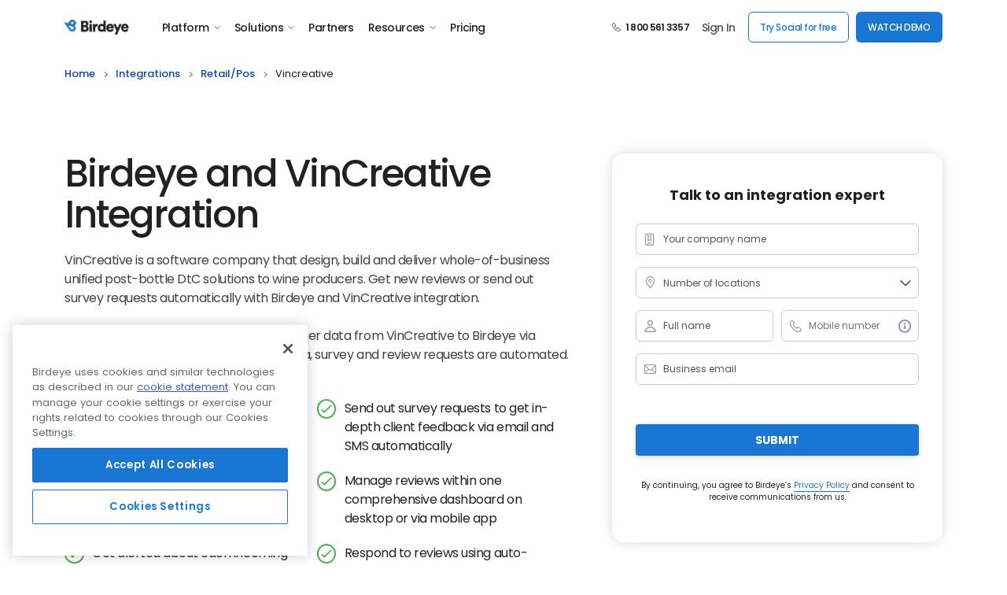

--- FILE ---
content_type: text/html; charset=utf-8
request_url: https://birdeye.com/integration/vincreative/
body_size: 48942
content:

<!DOCTYPE html>
<html lang="en">
<head>
    <title data-react-helmet="true">VinCreative integration with Birdeye | Birdeye</title>
    <meta data-react-helmet="true" charset="utf-8"/><meta data-react-helmet="true" http-equiv="X-UA-Compatible" content="IE=edge,chrome=1"/><meta data-react-helmet="true" name="viewport" content="width=device-width, initial-scale=1, user-scalable=yes"/><meta data-react-helmet="true" property="og:locale" content="en_US"/><meta data-react-helmet="true" property="og:type" content="website"/><meta data-react-helmet="true" property="og:image" content="https://cdn2.birdeye.com/version2/og/birdeye-og-image-v1.png"/><meta data-react-helmet="true" property="og:url" content="https://birdeye.com/integration/vincreative/"/><meta data-react-helmet="true" property="og:site_name" content="Birdeye"/><meta data-react-helmet="true" name="format-detection" content="telephone=no"/><meta data-react-helmet="true" property="fb:app_id" content="113069365515461"/><meta data-react-helmet="true" itemprop="name" content="Birdeye" id="sitename"/><meta data-react-helmet="true" http-equiv="x-dns-prefetch-control" content="on"/><meta data-react-helmet="true" name="msapplication-config" content="https://cdn2.birdeye.com/version2/favicons/browserconfig.xml?v=eE5Y5nEK68"/><meta data-react-helmet="true" name="theme-color" content="#ffffff"/><meta data-react-helmet="true" property="og:title" content="VinCreative integration with Birdeye | Birdeye"/><meta data-react-helmet="true" property="og:description" content="With Birdeye &amp; VinCreative integration, auto-send review requests with Retail/POS software you&#x27;re using to manage customers."/><meta data-react-helmet="true" name="description" content="With Birdeye &amp; VinCreative integration, auto-send review requests with Retail/POS software you&#x27;re using to manage customers."/><meta data-react-helmet="true" name="twitter:card" content="summary_large_image"/><meta data-react-helmet="true" name="twitter:title" content="VinCreative integration with Birdeye | Birdeye"/><meta data-react-helmet="true" name="twitter:description" content="With Birdeye &amp; VinCreative integration, auto-send review requests with Retail/POS software you&#x27;re using to manage customers."/><meta data-react-helmet="true" name="twitter:site" content="Birdeye"/><meta data-react-helmet="true" name="be-tracking-source" content="website"/>
    <style type="text/css">
        /*!
        * Bootstrap Grid v5.1.3 (https://getbootstrap.com/)
        * Copyright 2011-2021 The Bootstrap Authors
        * Copyright 2011-2021 Twitter, Inc.
        * Licensed under MIT (https://github.com/twbs/bootstrap/blob/main/LICENSE)
        */:root{--bs-blue:#0d6efd;--bs-indigo:#6610f2;--bs-purple:#6f42c1;--bs-pink:#d63384;--bs-red:#dc3545;--bs-orange:#fd7e14;--bs-yellow:#ffc107;--bs-green:#198754;--bs-teal:#20c997;--bs-cyan:#0dcaf0;--bs-white:#fff;--bs-gray:#6c757d;--bs-gray-dark:#343a40;--bs-gray-100:#f8f9fa;--bs-gray-200:#e9ecef;--bs-gray-300:#dee2e6;--bs-gray-400:#ced4da;--bs-gray-500:#adb5bd;--bs-gray-600:#6c757d;--bs-gray-700:#495057;--bs-gray-800:#343a40;--bs-gray-900:#212529;--bs-primary:#0d6efd;--bs-secondary:#6c757d;--bs-success:#198754;--bs-info:#0dcaf0;--bs-warning:#ffc107;--bs-danger:#dc3545;--bs-light:#f8f9fa;--bs-dark:#212529;--bs-primary-rgb:13,110,253;--bs-secondary-rgb:108,117,125;--bs-success-rgb:25,135,84;--bs-info-rgb:13,202,240;--bs-warning-rgb:255,193,7;--bs-danger-rgb:220,53,69;--bs-light-rgb:248,249,250;--bs-dark-rgb:33,37,41;--bs-white-rgb:255,255,255;--bs-black-rgb:0,0,0;--bs-body-color-rgb:33,37,41;--bs-body-bg-rgb:255,255,255;--bs-font-sans-serif:system-ui,-apple-system,"Segoe UI",Roboto,"Helvetica Neue",Arial,"Noto Sans","Liberation Sans",sans-serif,"Apple Color Emoji","Segoe UI Emoji","Segoe UI Symbol","Noto Color Emoji";--bs-font-monospace:SFMono-Regular,Menlo,Monaco,Consolas,"Liberation Mono","Courier New",monospace;--bs-gradient:linear-gradient(180deg, rgba(255, 255, 255, 0.15), rgba(255, 255, 255, 0));--bs-body-font-family:var(--bs-font-sans-serif);--bs-body-font-size:1rem;--bs-body-font-weight:400;--bs-body-line-height:1.5;--bs-body-color:#212529;--bs-body-bg:#fff}.container,.container-fluid,.container-lg,.container-md,.container-sm,.container-xl,.container-xxl{width:100%;padding-right:var(--bs-gutter-x,.75rem);padding-left:var(--bs-gutter-x,.75rem);margin-right:auto;margin-left:auto}@media (min-width:576px){.container,.container-sm{max-width:540px}}@media (min-width:768px){.container,.container-md,.container-sm{max-width:720px}}@media (min-width:992px){.container,.container-lg,.container-md,.container-sm{max-width:960px}}@media (min-width:1200px){.container,.container-lg,.container-md,.container-sm,.container-xl{max-width:1140px}}@media (min-width:1400px){.container,.container-lg,.container-md,.container-sm,.container-xl,.container-xxl{max-width:1320px}}.row{--bs-gutter-x:1.5rem;--bs-gutter-y:0;display:flex;flex-wrap:wrap;margin-top:calc(-1 * var(--bs-gutter-y));margin-right:calc(-.5 * var(--bs-gutter-x));margin-left:calc(-.5 * var(--bs-gutter-x))}.row>*{box-sizing:border-box;flex-shrink:0;width:100%;max-width:100%;padding-right:calc(var(--bs-gutter-x) * .5);padding-left:calc(var(--bs-gutter-x) * .5);margin-top:var(--bs-gutter-y)}.col{flex:1 0 0%}.row-cols-auto>*{flex:0 0 auto;width:auto}.row-cols-1>*{flex:0 0 auto;width:100%}.row-cols-2>*{flex:0 0 auto;width:50%}.row-cols-3>*{flex:0 0 auto;width:33.3333333333%}.row-cols-4>*{flex:0 0 auto;width:25%}.row-cols-5>*{flex:0 0 auto;width:20%}.row-cols-6>*{flex:0 0 auto;width:16.6666666667%}.col-auto{flex:0 0 auto;width:auto}.col-1{flex:0 0 auto;width:8.33333333%}.col-2{flex:0 0 auto;width:16.66666667%}.col-3{flex:0 0 auto;width:25%}.col-4{flex:0 0 auto;width:33.33333333%}.col-5{flex:0 0 auto;width:41.66666667%}.col-6{flex:0 0 auto;width:50%}.col-7{flex:0 0 auto;width:58.33333333%}.col-8{flex:0 0 auto;width:66.66666667%}.col-9{flex:0 0 auto;width:75%}.col-10{flex:0 0 auto;width:83.33333333%}.col-11{flex:0 0 auto;width:91.66666667%}.col-12{flex:0 0 auto;width:100%}.offset-1{margin-left:8.33333333%}.offset-2{margin-left:16.66666667%}.offset-3{margin-left:25%}.offset-4{margin-left:33.33333333%}.offset-5{margin-left:41.66666667%}.offset-6{margin-left:50%}.offset-7{margin-left:58.33333333%}.offset-8{margin-left:66.66666667%}.offset-9{margin-left:75%}.offset-10{margin-left:83.33333333%}.offset-11{margin-left:91.66666667%}.g-0,.gx-0{--bs-gutter-x:0}.g-0,.gy-0{--bs-gutter-y:0}.g-1,.gx-1{--bs-gutter-x:0.25rem}.g-1,.gy-1{--bs-gutter-y:0.25rem}.g-2,.gx-2{--bs-gutter-x:0.5rem}.g-2,.gy-2{--bs-gutter-y:0.5rem}.g-3,.gx-3{--bs-gutter-x:1rem}.g-3,.gy-3{--bs-gutter-y:1rem}.g-4,.gx-4{--bs-gutter-x:1.5rem}.g-4,.gy-4{--bs-gutter-y:1.5rem}.g-5,.gx-5{--bs-gutter-x:3rem}.g-5,.gy-5{--bs-gutter-y:3rem}@media (min-width:576px){.col-sm{flex:1 0 0%}.row-cols-sm-auto>*{flex:0 0 auto;width:auto}.row-cols-sm-1>*{flex:0 0 auto;width:100%}.row-cols-sm-2>*{flex:0 0 auto;width:50%}.row-cols-sm-3>*{flex:0 0 auto;width:33.3333333333%}.row-cols-sm-4>*{flex:0 0 auto;width:25%}.row-cols-sm-5>*{flex:0 0 auto;width:20%}.row-cols-sm-6>*{flex:0 0 auto;width:16.6666666667%}.col-sm-auto{flex:0 0 auto;width:auto}.col-sm-1{flex:0 0 auto;width:8.33333333%}.col-sm-2{flex:0 0 auto;width:16.66666667%}.col-sm-3{flex:0 0 auto;width:25%}.col-sm-4{flex:0 0 auto;width:33.33333333%}.col-sm-5{flex:0 0 auto;width:41.66666667%}.col-sm-6{flex:0 0 auto;width:50%}.col-sm-7{flex:0 0 auto;width:58.33333333%}.col-sm-8{flex:0 0 auto;width:66.66666667%}.col-sm-9{flex:0 0 auto;width:75%}.col-sm-10{flex:0 0 auto;width:83.33333333%}.col-sm-11{flex:0 0 auto;width:91.66666667%}.col-sm-12{flex:0 0 auto;width:100%}.offset-sm-0{margin-left:0}.offset-sm-1{margin-left:8.33333333%}.offset-sm-2{margin-left:16.66666667%}.offset-sm-3{margin-left:25%}.offset-sm-4{margin-left:33.33333333%}.offset-sm-5{margin-left:41.66666667%}.offset-sm-6{margin-left:50%}.offset-sm-7{margin-left:58.33333333%}.offset-sm-8{margin-left:66.66666667%}.offset-sm-9{margin-left:75%}.offset-sm-10{margin-left:83.33333333%}.offset-sm-11{margin-left:91.66666667%}.g-sm-0,.gx-sm-0{--bs-gutter-x:0}.g-sm-0,.gy-sm-0{--bs-gutter-y:0}.g-sm-1,.gx-sm-1{--bs-gutter-x:0.25rem}.g-sm-1,.gy-sm-1{--bs-gutter-y:0.25rem}.g-sm-2,.gx-sm-2{--bs-gutter-x:0.5rem}.g-sm-2,.gy-sm-2{--bs-gutter-y:0.5rem}.g-sm-3,.gx-sm-3{--bs-gutter-x:1rem}.g-sm-3,.gy-sm-3{--bs-gutter-y:1rem}.g-sm-4,.gx-sm-4{--bs-gutter-x:1.5rem}.g-sm-4,.gy-sm-4{--bs-gutter-y:1.5rem}.g-sm-5,.gx-sm-5{--bs-gutter-x:3rem}.g-sm-5,.gy-sm-5{--bs-gutter-y:3rem}}@media (min-width:768px){.col-md{flex:1 0 0%}.row-cols-md-auto>*{flex:0 0 auto;width:auto}.row-cols-md-1>*{flex:0 0 auto;width:100%}.row-cols-md-2>*{flex:0 0 auto;width:50%}.row-cols-md-3>*{flex:0 0 auto;width:33.3333333333%}.row-cols-md-4>*{flex:0 0 auto;width:25%}.row-cols-md-5>*{flex:0 0 auto;width:20%}.row-cols-md-6>*{flex:0 0 auto;width:16.6666666667%}.col-md-auto{flex:0 0 auto;width:auto}.col-md-1{flex:0 0 auto;width:8.33333333%}.col-md-2{flex:0 0 auto;width:16.66666667%}.col-md-3{flex:0 0 auto;width:25%}.col-md-4{flex:0 0 auto;width:33.33333333%}.col-md-5{flex:0 0 auto;width:41.66666667%}.col-md-6{flex:0 0 auto;width:50%}.col-md-7{flex:0 0 auto;width:58.33333333%}.col-md-8{flex:0 0 auto;width:66.66666667%}.col-md-9{flex:0 0 auto;width:75%}.col-md-10{flex:0 0 auto;width:83.33333333%}.col-md-11{flex:0 0 auto;width:91.66666667%}.col-md-12{flex:0 0 auto;width:100%}.offset-md-0{margin-left:0}.offset-md-1{margin-left:8.33333333%}.offset-md-2{margin-left:16.66666667%}.offset-md-3{margin-left:25%}.offset-md-4{margin-left:33.33333333%}.offset-md-5{margin-left:41.66666667%}.offset-md-6{margin-left:50%}.offset-md-7{margin-left:58.33333333%}.offset-md-8{margin-left:66.66666667%}.offset-md-9{margin-left:75%}.offset-md-10{margin-left:83.33333333%}.offset-md-11{margin-left:91.66666667%}.g-md-0,.gx-md-0{--bs-gutter-x:0}.g-md-0,.gy-md-0{--bs-gutter-y:0}.g-md-1,.gx-md-1{--bs-gutter-x:0.25rem}.g-md-1,.gy-md-1{--bs-gutter-y:0.25rem}.g-md-2,.gx-md-2{--bs-gutter-x:0.5rem}.g-md-2,.gy-md-2{--bs-gutter-y:0.5rem}.g-md-3,.gx-md-3{--bs-gutter-x:1rem}.g-md-3,.gy-md-3{--bs-gutter-y:1rem}.g-md-4,.gx-md-4{--bs-gutter-x:1.5rem}.g-md-4,.gy-md-4{--bs-gutter-y:1.5rem}.g-md-5,.gx-md-5{--bs-gutter-x:3rem}.g-md-5,.gy-md-5{--bs-gutter-y:3rem}}@media (min-width:992px){.col-lg{flex:1 0 0%}.row-cols-lg-auto>*{flex:0 0 auto;width:auto}.row-cols-lg-1>*{flex:0 0 auto;width:100%}.row-cols-lg-2>*{flex:0 0 auto;width:50%}.row-cols-lg-3>*{flex:0 0 auto;width:33.3333333333%}.row-cols-lg-4>*{flex:0 0 auto;width:25%}.row-cols-lg-5>*{flex:0 0 auto;width:20%}.row-cols-lg-6>*{flex:0 0 auto;width:16.6666666667%}.col-lg-auto{flex:0 0 auto;width:auto}.col-lg-1{flex:0 0 auto;width:8.33333333%}.col-lg-2{flex:0 0 auto;width:16.66666667%}.col-lg-3{flex:0 0 auto;width:25%}.col-lg-4{flex:0 0 auto;width:33.33333333%}.col-lg-5{flex:0 0 auto;width:41.66666667%}.col-lg-6{flex:0 0 auto;width:50%}.col-lg-7{flex:0 0 auto;width:58.33333333%}.col-lg-8{flex:0 0 auto;width:66.66666667%}.col-lg-9{flex:0 0 auto;width:75%}.col-lg-10{flex:0 0 auto;width:83.33333333%}.col-lg-11{flex:0 0 auto;width:91.66666667%}.col-lg-12{flex:0 0 auto;width:100%}.offset-lg-0{margin-left:0}.offset-lg-1{margin-left:8.33333333%}.offset-lg-2{margin-left:16.66666667%}.offset-lg-3{margin-left:25%}.offset-lg-4{margin-left:33.33333333%}.offset-lg-5{margin-left:41.66666667%}.offset-lg-6{margin-left:50%}.offset-lg-7{margin-left:58.33333333%}.offset-lg-8{margin-left:66.66666667%}.offset-lg-9{margin-left:75%}.offset-lg-10{margin-left:83.33333333%}.offset-lg-11{margin-left:91.66666667%}.g-lg-0,.gx-lg-0{--bs-gutter-x:0}.g-lg-0,.gy-lg-0{--bs-gutter-y:0}.g-lg-1,.gx-lg-1{--bs-gutter-x:0.25rem}.g-lg-1,.gy-lg-1{--bs-gutter-y:0.25rem}.g-lg-2,.gx-lg-2{--bs-gutter-x:0.5rem}.g-lg-2,.gy-lg-2{--bs-gutter-y:0.5rem}.g-lg-3,.gx-lg-3{--bs-gutter-x:1rem}.g-lg-3,.gy-lg-3{--bs-gutter-y:1rem}.g-lg-4,.gx-lg-4{--bs-gutter-x:1.5rem}.g-lg-4,.gy-lg-4{--bs-gutter-y:1.5rem}.g-lg-5,.gx-lg-5{--bs-gutter-x:3rem}.g-lg-5,.gy-lg-5{--bs-gutter-y:3rem}}@media (min-width:1200px){.col-xl{flex:1 0 0%}.row-cols-xl-auto>*{flex:0 0 auto;width:auto}.row-cols-xl-1>*{flex:0 0 auto;width:100%}.row-cols-xl-2>*{flex:0 0 auto;width:50%}.row-cols-xl-3>*{flex:0 0 auto;width:33.3333333333%}.row-cols-xl-4>*{flex:0 0 auto;width:25%}.row-cols-xl-5>*{flex:0 0 auto;width:20%}.row-cols-xl-6>*{flex:0 0 auto;width:16.6666666667%}.col-xl-auto{flex:0 0 auto;width:auto}.col-xl-1{flex:0 0 auto;width:8.33333333%}.col-xl-2{flex:0 0 auto;width:16.66666667%}.col-xl-3{flex:0 0 auto;width:25%}.col-xl-4{flex:0 0 auto;width:33.33333333%}.col-xl-5{flex:0 0 auto;width:41.66666667%}.col-xl-6{flex:0 0 auto;width:50%}.col-xl-7{flex:0 0 auto;width:58.33333333%}.col-xl-8{flex:0 0 auto;width:66.66666667%}.col-xl-9{flex:0 0 auto;width:75%}.col-xl-10{flex:0 0 auto;width:83.33333333%}.col-xl-11{flex:0 0 auto;width:91.66666667%}.col-xl-12{flex:0 0 auto;width:100%}.offset-xl-0{margin-left:0}.offset-xl-1{margin-left:8.33333333%}.offset-xl-2{margin-left:16.66666667%}.offset-xl-3{margin-left:25%}.offset-xl-4{margin-left:33.33333333%}.offset-xl-5{margin-left:41.66666667%}.offset-xl-6{margin-left:50%}.offset-xl-7{margin-left:58.33333333%}.offset-xl-8{margin-left:66.66666667%}.offset-xl-9{margin-left:75%}.offset-xl-10{margin-left:83.33333333%}.offset-xl-11{margin-left:91.66666667%}.g-xl-0,.gx-xl-0{--bs-gutter-x:0}.g-xl-0,.gy-xl-0{--bs-gutter-y:0}.g-xl-1,.gx-xl-1{--bs-gutter-x:0.25rem}.g-xl-1,.gy-xl-1{--bs-gutter-y:0.25rem}.g-xl-2,.gx-xl-2{--bs-gutter-x:0.5rem}.g-xl-2,.gy-xl-2{--bs-gutter-y:0.5rem}.g-xl-3,.gx-xl-3{--bs-gutter-x:1rem}.g-xl-3,.gy-xl-3{--bs-gutter-y:1rem}.g-xl-4,.gx-xl-4{--bs-gutter-x:1.5rem}.g-xl-4,.gy-xl-4{--bs-gutter-y:1.5rem}.g-xl-5,.gx-xl-5{--bs-gutter-x:3rem}.g-xl-5,.gy-xl-5{--bs-gutter-y:3rem}}@media (min-width:1400px){.col-xxl{flex:1 0 0%}.row-cols-xxl-auto>*{flex:0 0 auto;width:auto}.row-cols-xxl-1>*{flex:0 0 auto;width:100%}.row-cols-xxl-2>*{flex:0 0 auto;width:50%}.row-cols-xxl-3>*{flex:0 0 auto;width:33.3333333333%}.row-cols-xxl-4>*{flex:0 0 auto;width:25%}.row-cols-xxl-5>*{flex:0 0 auto;width:20%}.row-cols-xxl-6>*{flex:0 0 auto;width:16.6666666667%}.col-xxl-auto{flex:0 0 auto;width:auto}.col-xxl-1{flex:0 0 auto;width:8.33333333%}.col-xxl-2{flex:0 0 auto;width:16.66666667%}.col-xxl-3{flex:0 0 auto;width:25%}.col-xxl-4{flex:0 0 auto;width:33.33333333%}.col-xxl-5{flex:0 0 auto;width:41.66666667%}.col-xxl-6{flex:0 0 auto;width:50%}.col-xxl-7{flex:0 0 auto;width:58.33333333%}.col-xxl-8{flex:0 0 auto;width:66.66666667%}.col-xxl-9{flex:0 0 auto;width:75%}.col-xxl-10{flex:0 0 auto;width:83.33333333%}.col-xxl-11{flex:0 0 auto;width:91.66666667%}.col-xxl-12{flex:0 0 auto;width:100%}.offset-xxl-0{margin-left:0}.offset-xxl-1{margin-left:8.33333333%}.offset-xxl-2{margin-left:16.66666667%}.offset-xxl-3{margin-left:25%}.offset-xxl-4{margin-left:33.33333333%}.offset-xxl-5{margin-left:41.66666667%}.offset-xxl-6{margin-left:50%}.offset-xxl-7{margin-left:58.33333333%}.offset-xxl-8{margin-left:66.66666667%}.offset-xxl-9{margin-left:75%}.offset-xxl-10{margin-left:83.33333333%}.offset-xxl-11{margin-left:91.66666667%}.g-xxl-0,.gx-xxl-0{--bs-gutter-x:0}.g-xxl-0,.gy-xxl-0{--bs-gutter-y:0}.g-xxl-1,.gx-xxl-1{--bs-gutter-x:0.25rem}.g-xxl-1,.gy-xxl-1{--bs-gutter-y:0.25rem}.g-xxl-2,.gx-xxl-2{--bs-gutter-x:0.5rem}.g-xxl-2,.gy-xxl-2{--bs-gutter-y:0.5rem}.g-xxl-3,.gx-xxl-3{--bs-gutter-x:1rem}.g-xxl-3,.gy-xxl-3{--bs-gutter-y:1rem}.g-xxl-4,.gx-xxl-4{--bs-gutter-x:1.5rem}.g-xxl-4,.gy-xxl-4{--bs-gutter-y:1.5rem}.g-xxl-5,.gx-xxl-5{--bs-gutter-x:3rem}.g-xxl-5,.gy-xxl-5{--bs-gutter-y:3rem}}.d-inline{display:inline!important}.d-inline-block{display:inline-block!important}.d-block{display:block!important}.d-grid{display:grid!important}.d-table{display:table!important}.d-table-row{display:table-row!important}.d-table-cell{display:table-cell!important}.d-flex{display:flex!important}.d-inline-flex{display:inline-flex!important}.d-none{display:none!important}.flex-fill{flex:1 1 auto!important}.flex-row{flex-direction:row!important}.flex-column{flex-direction:column!important}.flex-row-reverse{flex-direction:row-reverse!important}.flex-column-reverse{flex-direction:column-reverse!important}.flex-grow-0{flex-grow:0!important}.flex-grow-1{flex-grow:1!important}.flex-shrink-0{flex-shrink:0!important}.flex-shrink-1{flex-shrink:1!important}.flex-wrap{flex-wrap:wrap!important}.flex-nowrap{flex-wrap:nowrap!important}.flex-wrap-reverse{flex-wrap:wrap-reverse!important}.justify-content-start{justify-content:flex-start!important}.justify-content-end{justify-content:flex-end!important}.justify-content-center{justify-content:center!important}.justify-content-between{justify-content:space-between!important}.justify-content-around{justify-content:space-around!important}.justify-content-evenly{justify-content:space-evenly!important}.align-items-start{align-items:flex-start!important}.align-items-end{align-items:flex-end!important}.align-items-center{align-items:center!important}.align-items-baseline{align-items:baseline!important}.align-items-stretch{align-items:stretch!important}.align-content-start{align-content:flex-start!important}.align-content-end{align-content:flex-end!important}.align-content-center{align-content:center!important}.align-content-between{align-content:space-between!important}.align-content-around{align-content:space-around!important}.align-content-stretch{align-content:stretch!important}.align-self-auto{align-self:auto!important}.align-self-start{align-self:flex-start!important}.align-self-end{align-self:flex-end!important}.align-self-center{align-self:center!important}.align-self-baseline{align-self:baseline!important}.align-self-stretch{align-self:stretch!important}.order-first{order:-1!important}.order-0{order:0!important}.order-1{order:1!important}.order-2{order:2!important}.order-3{order:3!important}.order-4{order:4!important}.order-5{order:5!important}.order-last{order:6!important}.m-0{margin:0!important}.m-1{margin:.25rem!important}.m-2{margin:.5rem!important}.m-3{margin:1rem!important}.m-4{margin:1.5rem!important}.m-5{margin:3rem!important}.m-auto{margin:auto!important}.mx-0{margin-right:0!important;margin-left:0!important}.mx-1{margin-right:.25rem!important;margin-left:.25rem!important}.mx-2{margin-right:.5rem!important;margin-left:.5rem!important}.mx-3{margin-right:1rem!important;margin-left:1rem!important}.mx-4{margin-right:1.5rem!important;margin-left:1.5rem!important}.mx-5{margin-right:3rem!important;margin-left:3rem!important}.mx-auto{margin-right:auto!important;margin-left:auto!important}.my-0{margin-top:0!important;margin-bottom:0!important}.my-1{margin-top:.25rem!important;margin-bottom:.25rem!important}.my-2{margin-top:.5rem!important;margin-bottom:.5rem!important}.my-3{margin-top:1rem!important;margin-bottom:1rem!important}.my-4{margin-top:1.5rem!important;margin-bottom:1.5rem!important}.my-5{margin-top:3rem!important;margin-bottom:3rem!important}.my-auto{margin-top:auto!important;margin-bottom:auto!important}.mt-0{margin-top:0!important}.mt-1{margin-top:.25rem!important}.mt-2{margin-top:.5rem!important}.mt-3{margin-top:1rem!important}.mt-4{margin-top:1.5rem!important}.mt-5{margin-top:3rem!important}.mt-auto{margin-top:auto!important}.me-0{margin-right:0!important}.me-1{margin-right:.25rem!important}.me-2{margin-right:.5rem!important}.me-3{margin-right:1rem!important}.me-4{margin-right:1.5rem!important}.me-5{margin-right:3rem!important}.me-auto{margin-right:auto!important}.mb-0{margin-bottom:0!important}.mb-1{margin-bottom:.25rem!important}.mb-2{margin-bottom:.5rem!important}.mb-3{margin-bottom:1rem!important}.mb-4{margin-bottom:1.5rem!important}.mb-5{margin-bottom:3rem!important}.mb-auto{margin-bottom:auto!important}.ms-0{margin-left:0!important}.ms-1{margin-left:.25rem!important}.ms-2{margin-left:.5rem!important}.ms-3{margin-left:1rem!important}.ms-4{margin-left:1.5rem!important}.ms-5{margin-left:3rem!important}.ms-auto{margin-left:auto!important}.p-0{padding:0!important}.p-1{padding:.25rem!important}.p-2{padding:.5rem!important}.p-3{padding:1rem!important}.p-4{padding:1.5rem!important}.p-5{padding:3rem!important}.px-0{padding-right:0!important;padding-left:0!important}.px-1{padding-right:.25rem!important;padding-left:.25rem!important}.px-2{padding-right:.5rem!important;padding-left:.5rem!important}.px-3{padding-right:1rem!important;padding-left:1rem!important}.px-4{padding-right:1.5rem!important;padding-left:1.5rem!important}.px-5{padding-right:3rem!important;padding-left:3rem!important}.py-0{padding-top:0!important;padding-bottom:0!important}.py-1{padding-top:.25rem!important;padding-bottom:.25rem!important}.py-2{padding-top:.5rem!important;padding-bottom:.5rem!important}.py-3{padding-top:1rem!important;padding-bottom:1rem!important}.py-4{padding-top:1.5rem!important;padding-bottom:1.5rem!important}.py-5{padding-top:3rem!important;padding-bottom:3rem!important}.pt-0{padding-top:0!important}.pt-1{padding-top:.25rem!important}.pt-2{padding-top:.5rem!important}.pt-3{padding-top:1rem!important}.pt-4{padding-top:1.5rem!important}.pt-5{padding-top:3rem!important}.pe-0{padding-right:0!important}.pe-1{padding-right:.25rem!important}.pe-2{padding-right:.5rem!important}.pe-3{padding-right:1rem!important}.pe-4{padding-right:1.5rem!important}.pe-5{padding-right:3rem!important}.pb-0{padding-bottom:0!important}.pb-1{padding-bottom:.25rem!important}.pb-2{padding-bottom:.5rem!important}.pb-3{padding-bottom:1rem!important}.pb-4{padding-bottom:1.5rem!important}.pb-5{padding-bottom:3rem!important}.ps-0{padding-left:0!important}.ps-1{padding-left:.25rem!important}.ps-2{padding-left:.5rem!important}.ps-3{padding-left:1rem!important}.ps-4{padding-left:1.5rem!important}.ps-5{padding-left:3rem!important}@media (min-width:576px){.d-sm-inline{display:inline!important}.d-sm-inline-block{display:inline-block!important}.d-sm-block{display:block!important}.d-sm-grid{display:grid!important}.d-sm-table{display:table!important}.d-sm-table-row{display:table-row!important}.d-sm-table-cell{display:table-cell!important}.d-sm-flex{display:flex!important}.d-sm-inline-flex{display:inline-flex!important}.d-sm-none{display:none!important}.flex-sm-fill{flex:1 1 auto!important}.flex-sm-row{flex-direction:row!important}.flex-sm-column{flex-direction:column!important}.flex-sm-row-reverse{flex-direction:row-reverse!important}.flex-sm-column-reverse{flex-direction:column-reverse!important}.flex-sm-grow-0{flex-grow:0!important}.flex-sm-grow-1{flex-grow:1!important}.flex-sm-shrink-0{flex-shrink:0!important}.flex-sm-shrink-1{flex-shrink:1!important}.flex-sm-wrap{flex-wrap:wrap!important}.flex-sm-nowrap{flex-wrap:nowrap!important}.flex-sm-wrap-reverse{flex-wrap:wrap-reverse!important}.justify-content-sm-start{justify-content:flex-start!important}.justify-content-sm-end{justify-content:flex-end!important}.justify-content-sm-center{justify-content:center!important}.justify-content-sm-between{justify-content:space-between!important}.justify-content-sm-around{justify-content:space-around!important}.justify-content-sm-evenly{justify-content:space-evenly!important}.align-items-sm-start{align-items:flex-start!important}.align-items-sm-end{align-items:flex-end!important}.align-items-sm-center{align-items:center!important}.align-items-sm-baseline{align-items:baseline!important}.align-items-sm-stretch{align-items:stretch!important}.align-content-sm-start{align-content:flex-start!important}.align-content-sm-end{align-content:flex-end!important}.align-content-sm-center{align-content:center!important}.align-content-sm-between{align-content:space-between!important}.align-content-sm-around{align-content:space-around!important}.align-content-sm-stretch{align-content:stretch!important}.align-self-sm-auto{align-self:auto!important}.align-self-sm-start{align-self:flex-start!important}.align-self-sm-end{align-self:flex-end!important}.align-self-sm-center{align-self:center!important}.align-self-sm-baseline{align-self:baseline!important}.align-self-sm-stretch{align-self:stretch!important}.order-sm-first{order:-1!important}.order-sm-0{order:0!important}.order-sm-1{order:1!important}.order-sm-2{order:2!important}.order-sm-3{order:3!important}.order-sm-4{order:4!important}.order-sm-5{order:5!important}.order-sm-last{order:6!important}.m-sm-0{margin:0!important}.m-sm-1{margin:.25rem!important}.m-sm-2{margin:.5rem!important}.m-sm-3{margin:1rem!important}.m-sm-4{margin:1.5rem!important}.m-sm-5{margin:3rem!important}.m-sm-auto{margin:auto!important}.mx-sm-0{margin-right:0!important;margin-left:0!important}.mx-sm-1{margin-right:.25rem!important;margin-left:.25rem!important}.mx-sm-2{margin-right:.5rem!important;margin-left:.5rem!important}.mx-sm-3{margin-right:1rem!important;margin-left:1rem!important}.mx-sm-4{margin-right:1.5rem!important;margin-left:1.5rem!important}.mx-sm-5{margin-right:3rem!important;margin-left:3rem!important}.mx-sm-auto{margin-right:auto!important;margin-left:auto!important}.my-sm-0{margin-top:0!important;margin-bottom:0!important}.my-sm-1{margin-top:.25rem!important;margin-bottom:.25rem!important}.my-sm-2{margin-top:.5rem!important;margin-bottom:.5rem!important}.my-sm-3{margin-top:1rem!important;margin-bottom:1rem!important}.my-sm-4{margin-top:1.5rem!important;margin-bottom:1.5rem!important}.my-sm-5{margin-top:3rem!important;margin-bottom:3rem!important}.my-sm-auto{margin-top:auto!important;margin-bottom:auto!important}.mt-sm-0{margin-top:0!important}.mt-sm-1{margin-top:.25rem!important}.mt-sm-2{margin-top:.5rem!important}.mt-sm-3{margin-top:1rem!important}.mt-sm-4{margin-top:1.5rem!important}.mt-sm-5{margin-top:3rem!important}.mt-sm-auto{margin-top:auto!important}.me-sm-0{margin-right:0!important}.me-sm-1{margin-right:.25rem!important}.me-sm-2{margin-right:.5rem!important}.me-sm-3{margin-right:1rem!important}.me-sm-4{margin-right:1.5rem!important}.me-sm-5{margin-right:3rem!important}.me-sm-auto{margin-right:auto!important}.mb-sm-0{margin-bottom:0!important}.mb-sm-1{margin-bottom:.25rem!important}.mb-sm-2{margin-bottom:.5rem!important}.mb-sm-3{margin-bottom:1rem!important}.mb-sm-4{margin-bottom:1.5rem!important}.mb-sm-5{margin-bottom:3rem!important}.mb-sm-auto{margin-bottom:auto!important}.ms-sm-0{margin-left:0!important}.ms-sm-1{margin-left:.25rem!important}.ms-sm-2{margin-left:.5rem!important}.ms-sm-3{margin-left:1rem!important}.ms-sm-4{margin-left:1.5rem!important}.ms-sm-5{margin-left:3rem!important}.ms-sm-auto{margin-left:auto!important}.p-sm-0{padding:0!important}.p-sm-1{padding:.25rem!important}.p-sm-2{padding:.5rem!important}.p-sm-3{padding:1rem!important}.p-sm-4{padding:1.5rem!important}.p-sm-5{padding:3rem!important}.px-sm-0{padding-right:0!important;padding-left:0!important}.px-sm-1{padding-right:.25rem!important;padding-left:.25rem!important}.px-sm-2{padding-right:.5rem!important;padding-left:.5rem!important}.px-sm-3{padding-right:1rem!important;padding-left:1rem!important}.px-sm-4{padding-right:1.5rem!important;padding-left:1.5rem!important}.px-sm-5{padding-right:3rem!important;padding-left:3rem!important}.py-sm-0{padding-top:0!important;padding-bottom:0!important}.py-sm-1{padding-top:.25rem!important;padding-bottom:.25rem!important}.py-sm-2{padding-top:.5rem!important;padding-bottom:.5rem!important}.py-sm-3{padding-top:1rem!important;padding-bottom:1rem!important}.py-sm-4{padding-top:1.5rem!important;padding-bottom:1.5rem!important}.py-sm-5{padding-top:3rem!important;padding-bottom:3rem!important}.pt-sm-0{padding-top:0!important}.pt-sm-1{padding-top:.25rem!important}.pt-sm-2{padding-top:.5rem!important}.pt-sm-3{padding-top:1rem!important}.pt-sm-4{padding-top:1.5rem!important}.pt-sm-5{padding-top:3rem!important}.pe-sm-0{padding-right:0!important}.pe-sm-1{padding-right:.25rem!important}.pe-sm-2{padding-right:.5rem!important}.pe-sm-3{padding-right:1rem!important}.pe-sm-4{padding-right:1.5rem!important}.pe-sm-5{padding-right:3rem!important}.pb-sm-0{padding-bottom:0!important}.pb-sm-1{padding-bottom:.25rem!important}.pb-sm-2{padding-bottom:.5rem!important}.pb-sm-3{padding-bottom:1rem!important}.pb-sm-4{padding-bottom:1.5rem!important}.pb-sm-5{padding-bottom:3rem!important}.ps-sm-0{padding-left:0!important}.ps-sm-1{padding-left:.25rem!important}.ps-sm-2{padding-left:.5rem!important}.ps-sm-3{padding-left:1rem!important}.ps-sm-4{padding-left:1.5rem!important}.ps-sm-5{padding-left:3rem!important}}@media (min-width:768px){.d-md-inline{display:inline!important}.d-md-inline-block{display:inline-block!important}.d-md-block{display:block!important}.d-md-grid{display:grid!important}.d-md-table{display:table!important}.d-md-table-row{display:table-row!important}.d-md-table-cell{display:table-cell!important}.d-md-flex{display:flex!important}.d-md-inline-flex{display:inline-flex!important}.d-md-none{display:none!important}.flex-md-fill{flex:1 1 auto!important}.flex-md-row{flex-direction:row!important}.flex-md-column{flex-direction:column!important}.flex-md-row-reverse{flex-direction:row-reverse!important}.flex-md-column-reverse{flex-direction:column-reverse!important}.flex-md-grow-0{flex-grow:0!important}.flex-md-grow-1{flex-grow:1!important}.flex-md-shrink-0{flex-shrink:0!important}.flex-md-shrink-1{flex-shrink:1!important}.flex-md-wrap{flex-wrap:wrap!important}.flex-md-nowrap{flex-wrap:nowrap!important}.flex-md-wrap-reverse{flex-wrap:wrap-reverse!important}.justify-content-md-start{justify-content:flex-start!important}.justify-content-md-end{justify-content:flex-end!important}.justify-content-md-center{justify-content:center!important}.justify-content-md-between{justify-content:space-between!important}.justify-content-md-around{justify-content:space-around!important}.justify-content-md-evenly{justify-content:space-evenly!important}.align-items-md-start{align-items:flex-start!important}.align-items-md-end{align-items:flex-end!important}.align-items-md-center{align-items:center!important}.align-items-md-baseline{align-items:baseline!important}.align-items-md-stretch{align-items:stretch!important}.align-content-md-start{align-content:flex-start!important}.align-content-md-end{align-content:flex-end!important}.align-content-md-center{align-content:center!important}.align-content-md-between{align-content:space-between!important}.align-content-md-around{align-content:space-around!important}.align-content-md-stretch{align-content:stretch!important}.align-self-md-auto{align-self:auto!important}.align-self-md-start{align-self:flex-start!important}.align-self-md-end{align-self:flex-end!important}.align-self-md-center{align-self:center!important}.align-self-md-baseline{align-self:baseline!important}.align-self-md-stretch{align-self:stretch!important}.order-md-first{order:-1!important}.order-md-0{order:0!important}.order-md-1{order:1!important}.order-md-2{order:2!important}.order-md-3{order:3!important}.order-md-4{order:4!important}.order-md-5{order:5!important}.order-md-last{order:6!important}.m-md-0{margin:0!important}.m-md-1{margin:.25rem!important}.m-md-2{margin:.5rem!important}.m-md-3{margin:1rem!important}.m-md-4{margin:1.5rem!important}.m-md-5{margin:3rem!important}.m-md-auto{margin:auto!important}.mx-md-0{margin-right:0!important;margin-left:0!important}.mx-md-1{margin-right:.25rem!important;margin-left:.25rem!important}.mx-md-2{margin-right:.5rem!important;margin-left:.5rem!important}.mx-md-3{margin-right:1rem!important;margin-left:1rem!important}.mx-md-4{margin-right:1.5rem!important;margin-left:1.5rem!important}.mx-md-5{margin-right:3rem!important;margin-left:3rem!important}.mx-md-auto{margin-right:auto!important;margin-left:auto!important}.my-md-0{margin-top:0!important;margin-bottom:0!important}.my-md-1{margin-top:.25rem!important;margin-bottom:.25rem!important}.my-md-2{margin-top:.5rem!important;margin-bottom:.5rem!important}.my-md-3{margin-top:1rem!important;margin-bottom:1rem!important}.my-md-4{margin-top:1.5rem!important;margin-bottom:1.5rem!important}.my-md-5{margin-top:3rem!important;margin-bottom:3rem!important}.my-md-auto{margin-top:auto!important;margin-bottom:auto!important}.mt-md-0{margin-top:0!important}.mt-md-1{margin-top:.25rem!important}.mt-md-2{margin-top:.5rem!important}.mt-md-3{margin-top:1rem!important}.mt-md-4{margin-top:1.5rem!important}.mt-md-5{margin-top:3rem!important}.mt-md-auto{margin-top:auto!important}.me-md-0{margin-right:0!important}.me-md-1{margin-right:.25rem!important}.me-md-2{margin-right:.5rem!important}.me-md-3{margin-right:1rem!important}.me-md-4{margin-right:1.5rem!important}.me-md-5{margin-right:3rem!important}.me-md-auto{margin-right:auto!important}.mb-md-0{margin-bottom:0!important}.mb-md-1{margin-bottom:.25rem!important}.mb-md-2{margin-bottom:.5rem!important}.mb-md-3{margin-bottom:1rem!important}.mb-md-4{margin-bottom:1.5rem!important}.mb-md-5{margin-bottom:3rem!important}.mb-md-auto{margin-bottom:auto!important}.ms-md-0{margin-left:0!important}.ms-md-1{margin-left:.25rem!important}.ms-md-2{margin-left:.5rem!important}.ms-md-3{margin-left:1rem!important}.ms-md-4{margin-left:1.5rem!important}.ms-md-5{margin-left:3rem!important}.ms-md-auto{margin-left:auto!important}.p-md-0{padding:0!important}.p-md-1{padding:.25rem!important}.p-md-2{padding:.5rem!important}.p-md-3{padding:1rem!important}.p-md-4{padding:1.5rem!important}.p-md-5{padding:3rem!important}.px-md-0{padding-right:0!important;padding-left:0!important}.px-md-1{padding-right:.25rem!important;padding-left:.25rem!important}.px-md-2{padding-right:.5rem!important;padding-left:.5rem!important}.px-md-3{padding-right:1rem!important;padding-left:1rem!important}.px-md-4{padding-right:1.5rem!important;padding-left:1.5rem!important}.px-md-5{padding-right:3rem!important;padding-left:3rem!important}.py-md-0{padding-top:0!important;padding-bottom:0!important}.py-md-1{padding-top:.25rem!important;padding-bottom:.25rem!important}.py-md-2{padding-top:.5rem!important;padding-bottom:.5rem!important}.py-md-3{padding-top:1rem!important;padding-bottom:1rem!important}.py-md-4{padding-top:1.5rem!important;padding-bottom:1.5rem!important}.py-md-5{padding-top:3rem!important;padding-bottom:3rem!important}.pt-md-0{padding-top:0!important}.pt-md-1{padding-top:.25rem!important}.pt-md-2{padding-top:.5rem!important}.pt-md-3{padding-top:1rem!important}.pt-md-4{padding-top:1.5rem!important}.pt-md-5{padding-top:3rem!important}.pe-md-0{padding-right:0!important}.pe-md-1{padding-right:.25rem!important}.pe-md-2{padding-right:.5rem!important}.pe-md-3{padding-right:1rem!important}.pe-md-4{padding-right:1.5rem!important}.pe-md-5{padding-right:3rem!important}.pb-md-0{padding-bottom:0!important}.pb-md-1{padding-bottom:.25rem!important}.pb-md-2{padding-bottom:.5rem!important}.pb-md-3{padding-bottom:1rem!important}.pb-md-4{padding-bottom:1.5rem!important}.pb-md-5{padding-bottom:3rem!important}.ps-md-0{padding-left:0!important}.ps-md-1{padding-left:.25rem!important}.ps-md-2{padding-left:.5rem!important}.ps-md-3{padding-left:1rem!important}.ps-md-4{padding-left:1.5rem!important}.ps-md-5{padding-left:3rem!important}}@media (min-width:992px){.d-lg-inline{display:inline!important}.d-lg-inline-block{display:inline-block!important}.d-lg-block{display:block!important}.d-lg-grid{display:grid!important}.d-lg-table{display:table!important}.d-lg-table-row{display:table-row!important}.d-lg-table-cell{display:table-cell!important}.d-lg-flex{display:flex!important}.d-lg-inline-flex{display:inline-flex!important}.d-lg-none{display:none!important}.flex-lg-fill{flex:1 1 auto!important}.flex-lg-row{flex-direction:row!important}.flex-lg-column{flex-direction:column!important}.flex-lg-row-reverse{flex-direction:row-reverse!important}.flex-lg-column-reverse{flex-direction:column-reverse!important}.flex-lg-grow-0{flex-grow:0!important}.flex-lg-grow-1{flex-grow:1!important}.flex-lg-shrink-0{flex-shrink:0!important}.flex-lg-shrink-1{flex-shrink:1!important}.flex-lg-wrap{flex-wrap:wrap!important}.flex-lg-nowrap{flex-wrap:nowrap!important}.flex-lg-wrap-reverse{flex-wrap:wrap-reverse!important}.justify-content-lg-start{justify-content:flex-start!important}.justify-content-lg-end{justify-content:flex-end!important}.justify-content-lg-center{justify-content:center!important}.justify-content-lg-between{justify-content:space-between!important}.justify-content-lg-around{justify-content:space-around!important}.justify-content-lg-evenly{justify-content:space-evenly!important}.align-items-lg-start{align-items:flex-start!important}.align-items-lg-end{align-items:flex-end!important}.align-items-lg-center{align-items:center!important}.align-items-lg-baseline{align-items:baseline!important}.align-items-lg-stretch{align-items:stretch!important}.align-content-lg-start{align-content:flex-start!important}.align-content-lg-end{align-content:flex-end!important}.align-content-lg-center{align-content:center!important}.align-content-lg-between{align-content:space-between!important}.align-content-lg-around{align-content:space-around!important}.align-content-lg-stretch{align-content:stretch!important}.align-self-lg-auto{align-self:auto!important}.align-self-lg-start{align-self:flex-start!important}.align-self-lg-end{align-self:flex-end!important}.align-self-lg-center{align-self:center!important}.align-self-lg-baseline{align-self:baseline!important}.align-self-lg-stretch{align-self:stretch!important}.order-lg-first{order:-1!important}.order-lg-0{order:0!important}.order-lg-1{order:1!important}.order-lg-2{order:2!important}.order-lg-3{order:3!important}.order-lg-4{order:4!important}.order-lg-5{order:5!important}.order-lg-last{order:6!important}.m-lg-0{margin:0!important}.m-lg-1{margin:.25rem!important}.m-lg-2{margin:.5rem!important}.m-lg-3{margin:1rem!important}.m-lg-4{margin:1.5rem!important}.m-lg-5{margin:3rem!important}.m-lg-auto{margin:auto!important}.mx-lg-0{margin-right:0!important;margin-left:0!important}.mx-lg-1{margin-right:.25rem!important;margin-left:.25rem!important}.mx-lg-2{margin-right:.5rem!important;margin-left:.5rem!important}.mx-lg-3{margin-right:1rem!important;margin-left:1rem!important}.mx-lg-4{margin-right:1.5rem!important;margin-left:1.5rem!important}.mx-lg-5{margin-right:3rem!important;margin-left:3rem!important}.mx-lg-auto{margin-right:auto!important;margin-left:auto!important}.my-lg-0{margin-top:0!important;margin-bottom:0!important}.my-lg-1{margin-top:.25rem!important;margin-bottom:.25rem!important}.my-lg-2{margin-top:.5rem!important;margin-bottom:.5rem!important}.my-lg-3{margin-top:1rem!important;margin-bottom:1rem!important}.my-lg-4{margin-top:1.5rem!important;margin-bottom:1.5rem!important}.my-lg-5{margin-top:3rem!important;margin-bottom:3rem!important}.my-lg-auto{margin-top:auto!important;margin-bottom:auto!important}.mt-lg-0{margin-top:0!important}.mt-lg-1{margin-top:.25rem!important}.mt-lg-2{margin-top:.5rem!important}.mt-lg-3{margin-top:1rem!important}.mt-lg-4{margin-top:1.5rem!important}.mt-lg-5{margin-top:3rem!important}.mt-lg-auto{margin-top:auto!important}.me-lg-0{margin-right:0!important}.me-lg-1{margin-right:.25rem!important}.me-lg-2{margin-right:.5rem!important}.me-lg-3{margin-right:1rem!important}.me-lg-4{margin-right:1.5rem!important}.me-lg-5{margin-right:3rem!important}.me-lg-auto{margin-right:auto!important}.mb-lg-0{margin-bottom:0!important}.mb-lg-1{margin-bottom:.25rem!important}.mb-lg-2{margin-bottom:.5rem!important}.mb-lg-3{margin-bottom:1rem!important}.mb-lg-4{margin-bottom:1.5rem!important}.mb-lg-5{margin-bottom:3rem!important}.mb-lg-auto{margin-bottom:auto!important}.ms-lg-0{margin-left:0!important}.ms-lg-1{margin-left:.25rem!important}.ms-lg-2{margin-left:.5rem!important}.ms-lg-3{margin-left:1rem!important}.ms-lg-4{margin-left:1.5rem!important}.ms-lg-5{margin-left:3rem!important}.ms-lg-auto{margin-left:auto!important}.p-lg-0{padding:0!important}.p-lg-1{padding:.25rem!important}.p-lg-2{padding:.5rem!important}.p-lg-3{padding:1rem!important}.p-lg-4{padding:1.5rem!important}.p-lg-5{padding:3rem!important}.px-lg-0{padding-right:0!important;padding-left:0!important}.px-lg-1{padding-right:.25rem!important;padding-left:.25rem!important}.px-lg-2{padding-right:.5rem!important;padding-left:.5rem!important}.px-lg-3{padding-right:1rem!important;padding-left:1rem!important}.px-lg-4{padding-right:1.5rem!important;padding-left:1.5rem!important}.px-lg-5{padding-right:3rem!important;padding-left:3rem!important}.py-lg-0{padding-top:0!important;padding-bottom:0!important}.py-lg-1{padding-top:.25rem!important;padding-bottom:.25rem!important}.py-lg-2{padding-top:.5rem!important;padding-bottom:.5rem!important}.py-lg-3{padding-top:1rem!important;padding-bottom:1rem!important}.py-lg-4{padding-top:1.5rem!important;padding-bottom:1.5rem!important}.py-lg-5{padding-top:3rem!important;padding-bottom:3rem!important}.pt-lg-0{padding-top:0!important}.pt-lg-1{padding-top:.25rem!important}.pt-lg-2{padding-top:.5rem!important}.pt-lg-3{padding-top:1rem!important}.pt-lg-4{padding-top:1.5rem!important}.pt-lg-5{padding-top:3rem!important}.pe-lg-0{padding-right:0!important}.pe-lg-1{padding-right:.25rem!important}.pe-lg-2{padding-right:.5rem!important}.pe-lg-3{padding-right:1rem!important}.pe-lg-4{padding-right:1.5rem!important}.pe-lg-5{padding-right:3rem!important}.pb-lg-0{padding-bottom:0!important}.pb-lg-1{padding-bottom:.25rem!important}.pb-lg-2{padding-bottom:.5rem!important}.pb-lg-3{padding-bottom:1rem!important}.pb-lg-4{padding-bottom:1.5rem!important}.pb-lg-5{padding-bottom:3rem!important}.ps-lg-0{padding-left:0!important}.ps-lg-1{padding-left:.25rem!important}.ps-lg-2{padding-left:.5rem!important}.ps-lg-3{padding-left:1rem!important}.ps-lg-4{padding-left:1.5rem!important}.ps-lg-5{padding-left:3rem!important}}@media (min-width:1200px){.d-xl-inline{display:inline!important}.d-xl-inline-block{display:inline-block!important}.d-xl-block{display:block!important}.d-xl-grid{display:grid!important}.d-xl-table{display:table!important}.d-xl-table-row{display:table-row!important}.d-xl-table-cell{display:table-cell!important}.d-xl-flex{display:flex!important}.d-xl-inline-flex{display:inline-flex!important}.d-xl-none{display:none!important}.flex-xl-fill{flex:1 1 auto!important}.flex-xl-row{flex-direction:row!important}.flex-xl-column{flex-direction:column!important}.flex-xl-row-reverse{flex-direction:row-reverse!important}.flex-xl-column-reverse{flex-direction:column-reverse!important}.flex-xl-grow-0{flex-grow:0!important}.flex-xl-grow-1{flex-grow:1!important}.flex-xl-shrink-0{flex-shrink:0!important}.flex-xl-shrink-1{flex-shrink:1!important}.flex-xl-wrap{flex-wrap:wrap!important}.flex-xl-nowrap{flex-wrap:nowrap!important}.flex-xl-wrap-reverse{flex-wrap:wrap-reverse!important}.justify-content-xl-start{justify-content:flex-start!important}.justify-content-xl-end{justify-content:flex-end!important}.justify-content-xl-center{justify-content:center!important}.justify-content-xl-between{justify-content:space-between!important}.justify-content-xl-around{justify-content:space-around!important}.justify-content-xl-evenly{justify-content:space-evenly!important}.align-items-xl-start{align-items:flex-start!important}.align-items-xl-end{align-items:flex-end!important}.align-items-xl-center{align-items:center!important}.align-items-xl-baseline{align-items:baseline!important}.align-items-xl-stretch{align-items:stretch!important}.align-content-xl-start{align-content:flex-start!important}.align-content-xl-end{align-content:flex-end!important}.align-content-xl-center{align-content:center!important}.align-content-xl-between{align-content:space-between!important}.align-content-xl-around{align-content:space-around!important}.align-content-xl-stretch{align-content:stretch!important}.align-self-xl-auto{align-self:auto!important}.align-self-xl-start{align-self:flex-start!important}.align-self-xl-end{align-self:flex-end!important}.align-self-xl-center{align-self:center!important}.align-self-xl-baseline{align-self:baseline!important}.align-self-xl-stretch{align-self:stretch!important}.order-xl-first{order:-1!important}.order-xl-0{order:0!important}.order-xl-1{order:1!important}.order-xl-2{order:2!important}.order-xl-3{order:3!important}.order-xl-4{order:4!important}.order-xl-5{order:5!important}.order-xl-last{order:6!important}.m-xl-0{margin:0!important}.m-xl-1{margin:.25rem!important}.m-xl-2{margin:.5rem!important}.m-xl-3{margin:1rem!important}.m-xl-4{margin:1.5rem!important}.m-xl-5{margin:3rem!important}.m-xl-auto{margin:auto!important}.mx-xl-0{margin-right:0!important;margin-left:0!important}.mx-xl-1{margin-right:.25rem!important;margin-left:.25rem!important}.mx-xl-2{margin-right:.5rem!important;margin-left:.5rem!important}.mx-xl-3{margin-right:1rem!important;margin-left:1rem!important}.mx-xl-4{margin-right:1.5rem!important;margin-left:1.5rem!important}.mx-xl-5{margin-right:3rem!important;margin-left:3rem!important}.mx-xl-auto{margin-right:auto!important;margin-left:auto!important}.my-xl-0{margin-top:0!important;margin-bottom:0!important}.my-xl-1{margin-top:.25rem!important;margin-bottom:.25rem!important}.my-xl-2{margin-top:.5rem!important;margin-bottom:.5rem!important}.my-xl-3{margin-top:1rem!important;margin-bottom:1rem!important}.my-xl-4{margin-top:1.5rem!important;margin-bottom:1.5rem!important}.my-xl-5{margin-top:3rem!important;margin-bottom:3rem!important}.my-xl-auto{margin-top:auto!important;margin-bottom:auto!important}.mt-xl-0{margin-top:0!important}.mt-xl-1{margin-top:.25rem!important}.mt-xl-2{margin-top:.5rem!important}.mt-xl-3{margin-top:1rem!important}.mt-xl-4{margin-top:1.5rem!important}.mt-xl-5{margin-top:3rem!important}.mt-xl-auto{margin-top:auto!important}.me-xl-0{margin-right:0!important}.me-xl-1{margin-right:.25rem!important}.me-xl-2{margin-right:.5rem!important}.me-xl-3{margin-right:1rem!important}.me-xl-4{margin-right:1.5rem!important}.me-xl-5{margin-right:3rem!important}.me-xl-auto{margin-right:auto!important}.mb-xl-0{margin-bottom:0!important}.mb-xl-1{margin-bottom:.25rem!important}.mb-xl-2{margin-bottom:.5rem!important}.mb-xl-3{margin-bottom:1rem!important}.mb-xl-4{margin-bottom:1.5rem!important}.mb-xl-5{margin-bottom:3rem!important}.mb-xl-auto{margin-bottom:auto!important}.ms-xl-0{margin-left:0!important}.ms-xl-1{margin-left:.25rem!important}.ms-xl-2{margin-left:.5rem!important}.ms-xl-3{margin-left:1rem!important}.ms-xl-4{margin-left:1.5rem!important}.ms-xl-5{margin-left:3rem!important}.ms-xl-auto{margin-left:auto!important}.p-xl-0{padding:0!important}.p-xl-1{padding:.25rem!important}.p-xl-2{padding:.5rem!important}.p-xl-3{padding:1rem!important}.p-xl-4{padding:1.5rem!important}.p-xl-5{padding:3rem!important}.px-xl-0{padding-right:0!important;padding-left:0!important}.px-xl-1{padding-right:.25rem!important;padding-left:.25rem!important}.px-xl-2{padding-right:.5rem!important;padding-left:.5rem!important}.px-xl-3{padding-right:1rem!important;padding-left:1rem!important}.px-xl-4{padding-right:1.5rem!important;padding-left:1.5rem!important}.px-xl-5{padding-right:3rem!important;padding-left:3rem!important}.py-xl-0{padding-top:0!important;padding-bottom:0!important}.py-xl-1{padding-top:.25rem!important;padding-bottom:.25rem!important}.py-xl-2{padding-top:.5rem!important;padding-bottom:.5rem!important}.py-xl-3{padding-top:1rem!important;padding-bottom:1rem!important}.py-xl-4{padding-top:1.5rem!important;padding-bottom:1.5rem!important}.py-xl-5{padding-top:3rem!important;padding-bottom:3rem!important}.pt-xl-0{padding-top:0!important}.pt-xl-1{padding-top:.25rem!important}.pt-xl-2{padding-top:.5rem!important}.pt-xl-3{padding-top:1rem!important}.pt-xl-4{padding-top:1.5rem!important}.pt-xl-5{padding-top:3rem!important}.pe-xl-0{padding-right:0!important}.pe-xl-1{padding-right:.25rem!important}.pe-xl-2{padding-right:.5rem!important}.pe-xl-3{padding-right:1rem!important}.pe-xl-4{padding-right:1.5rem!important}.pe-xl-5{padding-right:3rem!important}.pb-xl-0{padding-bottom:0!important}.pb-xl-1{padding-bottom:.25rem!important}.pb-xl-2{padding-bottom:.5rem!important}.pb-xl-3{padding-bottom:1rem!important}.pb-xl-4{padding-bottom:1.5rem!important}.pb-xl-5{padding-bottom:3rem!important}.ps-xl-0{padding-left:0!important}.ps-xl-1{padding-left:.25rem!important}.ps-xl-2{padding-left:.5rem!important}.ps-xl-3{padding-left:1rem!important}.ps-xl-4{padding-left:1.5rem!important}.ps-xl-5{padding-left:3rem!important}}@media (min-width:1400px){.d-xxl-inline{display:inline!important}.d-xxl-inline-block{display:inline-block!important}.d-xxl-block{display:block!important}.d-xxl-grid{display:grid!important}.d-xxl-table{display:table!important}.d-xxl-table-row{display:table-row!important}.d-xxl-table-cell{display:table-cell!important}.d-xxl-flex{display:flex!important}.d-xxl-inline-flex{display:inline-flex!important}.d-xxl-none{display:none!important}.flex-xxl-fill{flex:1 1 auto!important}.flex-xxl-row{flex-direction:row!important}.flex-xxl-column{flex-direction:column!important}.flex-xxl-row-reverse{flex-direction:row-reverse!important}.flex-xxl-column-reverse{flex-direction:column-reverse!important}.flex-xxl-grow-0{flex-grow:0!important}.flex-xxl-grow-1{flex-grow:1!important}.flex-xxl-shrink-0{flex-shrink:0!important}.flex-xxl-shrink-1{flex-shrink:1!important}.flex-xxl-wrap{flex-wrap:wrap!important}.flex-xxl-nowrap{flex-wrap:nowrap!important}.flex-xxl-wrap-reverse{flex-wrap:wrap-reverse!important}.justify-content-xxl-start{justify-content:flex-start!important}.justify-content-xxl-end{justify-content:flex-end!important}.justify-content-xxl-center{justify-content:center!important}.justify-content-xxl-between{justify-content:space-between!important}.justify-content-xxl-around{justify-content:space-around!important}.justify-content-xxl-evenly{justify-content:space-evenly!important}.align-items-xxl-start{align-items:flex-start!important}.align-items-xxl-end{align-items:flex-end!important}.align-items-xxl-center{align-items:center!important}.align-items-xxl-baseline{align-items:baseline!important}.align-items-xxl-stretch{align-items:stretch!important}.align-content-xxl-start{align-content:flex-start!important}.align-content-xxl-end{align-content:flex-end!important}.align-content-xxl-center{align-content:center!important}.align-content-xxl-between{align-content:space-between!important}.align-content-xxl-around{align-content:space-around!important}.align-content-xxl-stretch{align-content:stretch!important}.align-self-xxl-auto{align-self:auto!important}.align-self-xxl-start{align-self:flex-start!important}.align-self-xxl-end{align-self:flex-end!important}.align-self-xxl-center{align-self:center!important}.align-self-xxl-baseline{align-self:baseline!important}.align-self-xxl-stretch{align-self:stretch!important}.order-xxl-first{order:-1!important}.order-xxl-0{order:0!important}.order-xxl-1{order:1!important}.order-xxl-2{order:2!important}.order-xxl-3{order:3!important}.order-xxl-4{order:4!important}.order-xxl-5{order:5!important}.order-xxl-last{order:6!important}.m-xxl-0{margin:0!important}.m-xxl-1{margin:.25rem!important}.m-xxl-2{margin:.5rem!important}.m-xxl-3{margin:1rem!important}.m-xxl-4{margin:1.5rem!important}.m-xxl-5{margin:3rem!important}.m-xxl-auto{margin:auto!important}.mx-xxl-0{margin-right:0!important;margin-left:0!important}.mx-xxl-1{margin-right:.25rem!important;margin-left:.25rem!important}.mx-xxl-2{margin-right:.5rem!important;margin-left:.5rem!important}.mx-xxl-3{margin-right:1rem!important;margin-left:1rem!important}.mx-xxl-4{margin-right:1.5rem!important;margin-left:1.5rem!important}.mx-xxl-5{margin-right:3rem!important;margin-left:3rem!important}.mx-xxl-auto{margin-right:auto!important;margin-left:auto!important}.my-xxl-0{margin-top:0!important;margin-bottom:0!important}.my-xxl-1{margin-top:.25rem!important;margin-bottom:.25rem!important}.my-xxl-2{margin-top:.5rem!important;margin-bottom:.5rem!important}.my-xxl-3{margin-top:1rem!important;margin-bottom:1rem!important}.my-xxl-4{margin-top:1.5rem!important;margin-bottom:1.5rem!important}.my-xxl-5{margin-top:3rem!important;margin-bottom:3rem!important}.my-xxl-auto{margin-top:auto!important;margin-bottom:auto!important}.mt-xxl-0{margin-top:0!important}.mt-xxl-1{margin-top:.25rem!important}.mt-xxl-2{margin-top:.5rem!important}.mt-xxl-3{margin-top:1rem!important}.mt-xxl-4{margin-top:1.5rem!important}.mt-xxl-5{margin-top:3rem!important}.mt-xxl-auto{margin-top:auto!important}.me-xxl-0{margin-right:0!important}.me-xxl-1{margin-right:.25rem!important}.me-xxl-2{margin-right:.5rem!important}.me-xxl-3{margin-right:1rem!important}.me-xxl-4{margin-right:1.5rem!important}.me-xxl-5{margin-right:3rem!important}.me-xxl-auto{margin-right:auto!important}.mb-xxl-0{margin-bottom:0!important}.mb-xxl-1{margin-bottom:.25rem!important}.mb-xxl-2{margin-bottom:.5rem!important}.mb-xxl-3{margin-bottom:1rem!important}.mb-xxl-4{margin-bottom:1.5rem!important}.mb-xxl-5{margin-bottom:3rem!important}.mb-xxl-auto{margin-bottom:auto!important}.ms-xxl-0{margin-left:0!important}.ms-xxl-1{margin-left:.25rem!important}.ms-xxl-2{margin-left:.5rem!important}.ms-xxl-3{margin-left:1rem!important}.ms-xxl-4{margin-left:1.5rem!important}.ms-xxl-5{margin-left:3rem!important}.ms-xxl-auto{margin-left:auto!important}.p-xxl-0{padding:0!important}.p-xxl-1{padding:.25rem!important}.p-xxl-2{padding:.5rem!important}.p-xxl-3{padding:1rem!important}.p-xxl-4{padding:1.5rem!important}.p-xxl-5{padding:3rem!important}.px-xxl-0{padding-right:0!important;padding-left:0!important}.px-xxl-1{padding-right:.25rem!important;padding-left:.25rem!important}.px-xxl-2{padding-right:.5rem!important;padding-left:.5rem!important}.px-xxl-3{padding-right:1rem!important;padding-left:1rem!important}.px-xxl-4{padding-right:1.5rem!important;padding-left:1.5rem!important}.px-xxl-5{padding-right:3rem!important;padding-left:3rem!important}.py-xxl-0{padding-top:0!important;padding-bottom:0!important}.py-xxl-1{padding-top:.25rem!important;padding-bottom:.25rem!important}.py-xxl-2{padding-top:.5rem!important;padding-bottom:.5rem!important}.py-xxl-3{padding-top:1rem!important;padding-bottom:1rem!important}.py-xxl-4{padding-top:1.5rem!important;padding-bottom:1.5rem!important}.py-xxl-5{padding-top:3rem!important;padding-bottom:3rem!important}.pt-xxl-0{padding-top:0!important}.pt-xxl-1{padding-top:.25rem!important}.pt-xxl-2{padding-top:.5rem!important}.pt-xxl-3{padding-top:1rem!important}.pt-xxl-4{padding-top:1.5rem!important}.pt-xxl-5{padding-top:3rem!important}.pe-xxl-0{padding-right:0!important}.pe-xxl-1{padding-right:.25rem!important}.pe-xxl-2{padding-right:.5rem!important}.pe-xxl-3{padding-right:1rem!important}.pe-xxl-4{padding-right:1.5rem!important}.pe-xxl-5{padding-right:3rem!important}.pb-xxl-0{padding-bottom:0!important}.pb-xxl-1{padding-bottom:.25rem!important}.pb-xxl-2{padding-bottom:.5rem!important}.pb-xxl-3{padding-bottom:1rem!important}.pb-xxl-4{padding-bottom:1.5rem!important}.pb-xxl-5{padding-bottom:3rem!important}.ps-xxl-0{padding-left:0!important}.ps-xxl-1{padding-left:.25rem!important}.ps-xxl-2{padding-left:.5rem!important}.ps-xxl-3{padding-left:1rem!important}.ps-xxl-4{padding-left:1.5rem!important}.ps-xxl-5{padding-left:3rem!important}}@media print{.d-print-inline{display:inline!important}.d-print-inline-block{display:inline-block!important}.d-print-block{display:block!important}.d-print-grid{display:grid!important}.d-print-table{display:table!important}.d-print-table-row{display:table-row!important}.d-print-table-cell{display:table-cell!important}.d-print-flex{display:flex!important}.d-print-inline-flex{display:inline-flex!important}.d-print-none{display:none!important}}
        /*# */
    </style>
    
<style type="text/css">.sr-only{position:absolute;width:1px;height:1px;margin:-1px;padding:0;overflow:hidden;clip:rect(0,0,0,0);border:0}</style>
<style>body,html{margin:0;min-height:100vh;padding:0}*{box-sizing:border-box;font-family:Poppins,sans-serif}:focus{outline:0;outline-color:none;outline-width:0}ul{margin:0;padding:0}ul li{list-style:none}.icomoon{font-family:icomoon!important;speak:none;font-style:normal;font-weight:400;font-variant:normal;text-transform:none;line-height:1;-webkit-font-smoothing:antialiased;-moz-osx-font-smoothing:grayscale;}</style>

    
   <style type="text/css">@font-face{font-family:icomoon;src:url('https://cdn.icomoon.io/101518/website/icomoon.eot?kpu63k');src:url('https://cdn.icomoon.io/101518/website/icomoon.eot?kpu63k#iefix') format('embedded-opentype'),url('https://cdn.icomoon.io/101518/website/icomoon.woff2?kpu63k') format('woff2'),url('https://cdn.icomoon.io/101518/website/icomoon.ttf?kpu63k') format('truetype'),url('https://cdn.icomoon.io/101518/website/icomoon.woff?kpu63k') format('woff'),url('https://cdn.icomoon.io/101518/website/icomoon.svg?kpu63k#icomoon') format('svg');font-weight:400;font-style:normal;font-display:block}[class*=" icon-"],[class^=icon-]{font-family:icomoon!important;speak:never;font-style:normal;font-weight:400;font-variant:normal;text-transform:none;line-height:1;-webkit-font-smoothing:antialiased;-moz-osx-font-smoothing:grayscale}.icon-tool:before{content:"\eb1a"}.icon-minus-circle-fill:before{content:"\eb17"}.icon-xmarkcircle-fill:before{content:"\eb18"}.icon-check-circle-fill:before{content:"\eb19"}.icon-message-blank:before {content: "\eb16"}.icon-pointer-touch:before{content:"\eb15"}.icon-replay-check:before{content:"\eb14"}.icon-star-tabs:before{content:"\eb13"}.icon-sun:before{content:"\eb12"}.icon-document:before{content:"\eb11"}.icon-magnifier-stars:before{content:"\eb10"}.icon-stethoscope:before{content:"\eb0e"}.icon-cutlery:before{content:"\eb0f"}.icon-folded-book:before{content:"\eb0d"}.icon-medal:before{content:"\eb0c"}.icon-square-hand:before{content:"\eb0b"}.icon-toolbox:before{content:"\eb0a"}.icon-heart-outline:before{content:"\eb34"}.icon-replay-circle:before{content:"\eb35"}.icon-pin-circle-1:before{content:"\eb36"}.icon-pin-circle:before{content:"\eb37"}.icon-threads-1 .path1:before{content:"\eb32";color:#000}.icon-threads-1 .path2:before{content:"\eb33";margin-left:-1em;color:#fff}.icon-certificate:before{content:"\eb05"}.icon-scatter-plot:before{content:"\eb06"}.icon-timeline:before{content:"\eb07"}.icon-chart-bars:before{content:"\eb08"}.icon-rectangle-secure-lock:before{content:"\eb09"}.icon-user-circle:before{content:"\eb04"}.icon-people-connect-2:before{content:"\eb03"}.icon-threads:before{content:"\eb02"}.icon-filter:before{content:"\eb01"}.icon-arrow-thick:before{content:"\eb00"}.icon-replay:before{content:"\eaff"}.icon-solutions-2:before{content:"\eafe"}.icon-home:before{content:"\eafd"}.icon-webinar-bold:before{content:"\eaf2"}.icon-video-bold:before{content:"\eaf5"}.icon-toolkit-bold:before{content:"\eaf6"}.icon-support-bold:before{content:"\eaf7"}.icon-podcast-bold:before{content:"\eaf8"}.icon-guide-bold:before{content:"\eaf9"}.icon-case-study-bold:before{content:"\eafa"}.icon-audio-guide-bold:before{content:"\eafb"}.icon-blog-bold:before{content:"\eafc"}.icon-auto-create:before{content:"\ea01"}.icon-case-study-1:before{content:"\ea32"}.icon-globe2:before{content:"\eaf4"}.icon-location-pin:before{content:"\eaf3"}.icon-send-recieve:before{content:"\eaf0"}.icon-thumbs-up-circle:before{content:"\eaf1"}.icon-listing-score:before{content:"\eaef"}.icon-display-stars:before{content:"\eaed"}.icon-wand-magic-sparkles:before{content:"\eaee"}.icon-time-with-tick:before{content:"\eaea"}.icon-reply:before{content:"\eaeb"}.icon-notes-review:before{content:"\eaec"}.icon-industry-people:before{content:"\eae9"}.icon-texting-thin:before{content:"\eae5"}.icon-listings-dark:before{content:"\eae6"}.icon-messaging-thin:before{content:"\eae7"}.icon-trophy-thin:before{content:"\eae8"}.icon-ligh1:before{content:"\eae2"}.icon-referrals2:before{content:"\eae3"}.icon-payment-card:before{content:"\eae4"}.icon-chatbot-ai:before{content:"\eae1"}.icon-reputation-light:before{content:"\eadb"}.icon-sandclock:before{content:"\eadc"}.icon-benchmark-edit:before{content:"\eadd"}.icon-comprehensive-light:before{content:"\eade"}.icon-real-time:before{content:"\eadf"}.icon-star-outline:before{content:"\eae0"}.icon-notes-star:before{content:"\eada"}.icon-ai-powered:before{content:"\ead8"}.icon-best-in-class:before{content:"\ead9"}.icon-sparkles:before{content:"\ead6"}.icon-notes-bulletted:before{content:"\ead7"}.icon-play-circle-v1:before{content:"\ead5"}.icon-crown:before{content:"\ead4"}.icon-inbox-field:before{content:"\eace"}.icon-social-circles:before{content:"\eacf"}.icon-flat-leaf:before{content:"\ead0"}.icon-settings-flake:before{content:"\ead1"}.icon-contacts-block:before{content:"\ead2"}.icon-reports-pie:before{content:"\ead3"}.icon-frames-play:before{content:"\eacd"}.icon-shop:before{content:"\eaca"}.icon-play-circle-filled:before{content:"\eacb"}.icon-globe-filled:before{content:"\eacc"}.icon-open-jam:before{content:"\eac9"}.icon-folder-supervised:before{content:"\eac8"}.icon-warning:before{content:"\eac7"}.icon-power-dumbbell:before{content:"\eac5"}.icon-round-clock:before{content:"\eac6"}.icon-comprehensive:before{content:"\eac3"}.icon-intuitive:before{content:"\eac4"}.icon-numeric-3:before{content:"\eac0"}.icon-numeric-2:before{content:"\eac1"}.icon-numeric-1:before{content:"\eac2"}.icon-magnifying-glass:before{content:"\eabe"}.icon-xmark-circle-fill:before{content:"\eabf"}.icon-star-multiple-files:before{content:"\eabc"}.icon-browser-play:before{content:"\eabd"}.icon-gears:before{content:"\eabb"}.icon-grip-dots-vertical:before{content:"\eaba"}.icon-desktop:before{content:"\eab7"}.icon-mobile:before{content:"\eab8"}.icon-edit-outline:before{content:"\eab9";color:#555}.icon-bars-three:before{content:"\eab5"}.icon-bulletted-star-list:before{content:"\eab6"}.icon-moon-star:before{content:"\eaa9"}.icon-pin:before{content:"\eaaa"}.icon-letter:before{content:"\eaab"}.icon-globe-arrow:before{content:"\eaac"}.icon-list-notebook:before{content:"\eaad"}.icon-webchat-a:before{content:"\eaae"}.icon-flagged:before{content:"\eaaf"}.icon-info-circle:before{content:"\eab0"}.icon-letter-pad:before{content:"\eab1"}.icon-selected-list:before{content:"\eab2"}.icon-arrow-right-circle:before{content:"\eab3"}.icon-settings-panel:before{content:"\eab4"}.icon-dotted-clock:before{content:"\ea9b"}.icon-browser:before{content:"\ea9c"}.icon-clock:before{content:"\ea9d"}.icon-door-open:before{content:"\ea9e"}.icon-scan:before{content:"\ea9f"}.icon-photo-album:before{content:"\eaa0"}.icon-camera:before{content:"\eaa1"}.icon-media-gallery:before{content:"\eaa2"}.icon-blasting-stars:before{content:"\eaa3"}.icon-multiple-window:before{content:"\eaa4"}.icon-search-bar:before{content:"\eaa5"}.icon-gear-thin:before{content:"\eaa6"}.icon-boxed-home:before{content:"\eaa7"}.icon-c-arrow:before{content:"\eaa8"}.icon-apple-partner:before{content:"\ea99"}.icon-notes-plus:before{content:"\ea9a"}.icon-fluent:before{content:"\ea89"}.icon-arrow-link:before{content:"\ea8a"}.icon-fb-chat:before{content:"\ea8b"}.icon-fb-color:before{content:"\ea8c"}.icon-fb-like:before{content:"\ea8d"}.icon-fb-share:before{content:"\ea8e"}.icon-ig-color:before{content:"\ea8f"}.icon-ig-comments:before{content:"\ea90"}.icon-ig-like:before{content:"\ea91"}.icon-ig-save:before{content:"\ea92"}.icon-ig-share:before{content:"\ea93"}.icon-mike:before{content:"\ea94"}.icon-regenerate:before{content:"\ea95"}.icon-shorten:before{content:"\ea96"}.icon-upload-cloud:before{content:"\ea97"}.icon-lengthen:before{content:"\ea98"}.icon-qr:before{content:"\ea88"}.icon-arrow-down-to-line:before{content:"\ea87"}.icon-people:before{content:"\ea86"}.icon-ai:before{content:"\ea85"}.icon-router-edit:before{content:"\ea84"}.icon-service-bell-1:before{content:"\ea76";color:#555}.icon-resturant:before{content:"\ea77";color:#555}.icon-medical-suitcase:before{content:"\ea78";color:#555}.icon-building:before{content:"\ea79"}.icon-currency:before{content:"\ea7a";color:#555}.icon-briefcase:before{content:"\ea7b";color:#555}.icon-tooth:before{content:"\ea7c";color:#555}.icon-leaf:before{content:"\ea7d";color:#555}.icon-icon-cart:before{content:"\ea7e";color:#555}.icon-heart-letter:before{content:"\ea7f";color:#555}.icon-home-service:before{content:"\ea80";color:#555}.icon-hammer:before{content:"\ea81";color:#555}.icon-package:before{content:"\ea82";color:#555}.icon-automotive:before{content:"\ea83";color:#555}.icon-thumb-print:before{content:"\ea6a";color:#555}.icon-construction:before{content:"\ea6b";color:#555}.icon-education:before{content:"\ea6c";color:#555}.icon-advertising:before{content:"\ea6d";color:#555}.icon-transportation-services:before{content:"\ea6e";color:#555}.icon-technology:before{content:"\ea6f";color:#555}.icon-recreation:before{content:"\ea70";color:#555}.icon-other:before{content:"\ea71";color:#555}.icon-consumer-goods:before{content:"\ea72";color:#555}.icon-beauty:before{content:"\ea73";color:#555}.icon-arts:before{content:"\ea74";color:#555}.icon-agriculture:before{content:"\ea75";color:#555}.icon-twitter-black:before{content:"\ea69"}.icon-lock-secure:before{content:"\ea66"}.icon-three-arrows:before{content:"\ea67"}.icon-run:before{content:"\ea68"}.icon-social-media:before{content:"\ea65"}.icon-caution-filled:before{content:"\ea64"}.icon-review-report:before{content:"\ea60"}.icon-powerful-pointer:before{content:"\ea61"}.icon-listings-report:before{content:"\ea62"}.icon-binoculars:before{content:"\ea63"}.icon-info-badge:before{content:"\ea5f"}.icon-customer-info:before{content:"\ea5e"}.icon-brain-head:before{content:"\ea5c"}.icon-text-search:before{content:"\ea5d"}.icon-heart-arrow-up:before{content:"\ea5a"}.icon-hex-dots:before{content:"\ea5b"}.icon-person-frame-fill:before{content:"\ea59"}.icon-building-outline:before{content:"\ea58"}.icon-globe-pin:before{content:"\ea51"}.icon-envelope-pin:before{content:"\ea4f"}.icon-navigation-pin:before{content:"\ea50"}.icon-phone:before{content:"\ea52"}.icon-person:before{content:"\ea53"}.icon-envelope:before{content:"\ea54"}.icon-locations-pin:before{content:"\ea55"}.icon-industry-shapes:before{content:"\ea56"}.icon-additional-emails:before{content:"\ea57"}.icon-gear:before{content:"\ea4e"}.icon-tabs:before{content:"\ea4b"}.icon-google-partner:before{content:"\ea4c"}.icon-link-thick:before{content:"\ea4d"}.icon-question-mark-solid:before{content:"\ea4a"}.icon-lock-filled:before{content:"\ea49"}.icon-google-outline:before{content:"\ea47"}.icon-cursor-pointer-dots:before{content:"\ea48"}.icon-mass-listening:before{content:"\ea44"}.icon-notebook:before{content:"\ea45"}.icon-bird-ai:before{content:"\ea46"}.icon-message-check:before{content:"\ea43"}.icon-redirect:before{content:"\ea42"}.icon-ticket-tag:before{content:"\ea40"}.icon-messaging-lined:before{content:"\ea41"}.icon-people-connect-1:before{content:"\ea3f"}.icon-webchat-incircle:before{content:"\ea3e"}.icon-interaction-thin:before{content:"\ea31"}.icon-timer:before{content:"\ea33"}.icon-bars:before{content:"\ea34"}.icon-referrals-thin:before{content:"\ea35"}.icon-insights-thin:before{content:"\ea36"}.icon-surveys-thin:before{content:"\ea37"}.icon-payments-thin:before{content:"\ea38"}.icon-appointments-thin:before{content:"\ea39"}.icon-social-thin:before{content:"\ea3a"}.icon-webchat-thin:before{content:"\ea3b"}.icon-listings-thin:before{content:"\ea3c"}.icon-reviews-thin:before{content:"\ea3d"}.icon-scalable:before{content:"\ea30"}.icon-happy-face:before{content:"\ea2f"}.icon-survey-campaigns-1:before{content:"\ea2e"}.icon-survey-builder:before{content:"\ea2c"}.icon-pie-chart-outline:before{content:"\ea2d"}.icon-circle-nodes:before{content:"\ea2b"}.icon-party-popper:before{content:"\ea2a"}.icon-circle-check:before{content:"\ea29"}.icon-inbox-notify:before{content:"\ea27"}.icon-contact-management:before{content:"\ea28"}.icon-chat-2:before{content:"\ea25"}.icon-group:before{content:"\ea26"}.icon-arrow-right:before{content:"\ea24"}.icon-mes-box:before{content:"\ea23"}.icon-headphones-mic:before{content:"\ea22"}.icon-headphone-v2:before{content:"\ea20"}.icon-square-play:before{content:"\ea21"}.icon-multiple-files:before{content:"\ea1b"}.icon-secure:before{content:"\ea1c"}.icon-thumbs-up-outline:before{content:"\ea1d"}.icon-dollar-payment:before{content:"\ea1e"}.icon-payment-processing:before{content:"\ea1f"}.icon-bell-dot:before{content:"\ea18"}.icon-info-msg:before{content:"\ea19"}.icon-cal-add:before{content:"\ea1a"}.icon-recycle:before{content:"\ea16"}.icon-arrow-thin:before{content:"\ea17"}.icon-hex-circles:before{content:"\ea13"}.icon-map-pin:before{content:"\ea14"}.icon-message-star:before{content:"\ea15"}.icon-be-logo:before{content:"\ea12"}.icon-people-connect:before{content:"\ea11"}.icon-plus-bold:before{content:"\ea0d"}.icon-ear:before{content:"\ea0e"}.icon-hand-clap-magic:before{content:"\ea0f"}.icon-star-square:before{content:"\ea10"}.icon-triangle-filled:before{content:"\ea0c"}.icon-chart-pie:before{content:"\ea08"}.icon-person-2:before{content:"\ea09"}.icon-gearshape:before{content:"\ea0a"}.icon-hand-wave:before{content:"\ea0b"}.icon-form-doc:before{content:"\e9ff"}.icon-users-cirlcle-plus:before{content:"\ea00"}.icon-support-call:before{content:"\ea02"}.icon-paper-plane:before{content:"\ea03"}.icon-mobile-app:before{content:"\ea04"}.icon-integration:before{content:"\ea05"}.icon-dollar-circle:before{content:"\ea06"}.icon-contact-card:before{content:"\ea07"}.icon-open-quote:before{content:"\e9fd"}.icon-close-quote:before{content:"\e9fe"}.icon-search-plus:before{content:"\e9fc"}.icon-google:before{content:"\e9fb"}.icon-hand-shake:before{content:"\e9fa"}.icon-email-outline:before{content:"\e9ef"}.icon-employee-count:before{content:"\e9f6"}.icon-locations-management:before{content:"\e9f7"}.icon-cart:before{content:"\e9f8"}.icon-monthly-spend:before{content:"\e9f9"}.icon-phone-outline:before{content:"\e9f0"}.icon-user-outline:before{content:"\e9f1"}.icon-company:before{content:"\e9f2"}.icon-location-outline:before{content:"\e9f3"}.icon-industry-field:before{content:"\e9f4"}.icon-zipcode:before{content:"\e9f5"}.icon-social-report:before{content:"\e9e9"}.icon-listening:before{content:"\e9ea"}.icon-search-text:before{content:"\e9eb"}.icon-reputation-star:before{content:"\e9ec"}.icon-social-publish:before{content:"\e9ed"}.icon-multi-location:before{content:"\e9ee"}.icon-show:before{content:"\e9e7"}.icon-hide:before{content:"\e9e8"}.icon-phone-waveform:before{content:"\e9d7"}.icon-video-waveform:before{content:"\e9da"}.icon-network-globe:before{content:"\e9db"}.icon-message-waveform:before{content:"\e9dc"}.icon-tv:before{content:"\e9dd"}.icon-waveform-mic:before{content:"\e9de"}.icon-list-bullet:before{content:"\e9df"}.icon-user-rectangle:before{content:"\e9e0"}.icon-perks:before{content:"\e9e1"}.icon-feedback:before{content:"\e9e2"}.icon-recognition:before{content:"\e9e3"}.icon-success:before{content:"\e9e4"}.icon-phone-circle:before{content:"\e9e5"}.icon-click:before{content:"\e9e6"}.icon-star-cluster:before{content:"\e9d4"}.icon-play-circle:before{content:"\e9d5"}.icon-polar-star:before{content:"\e9d6"}.icon-amplify:before{content:"\e9d2"}.icon-repeat:before{content:"\e9bc"}.icon-user-check:before{content:"\e9bd"}.icon-text-notification:before{content:"\e9bb"}.icon-social:before{content:"\e9b4"}.icon-google-seller:before{content:"\e9b6"}.icon-quick-and-easy:before{content:"\e9b7"}.icon-trophy:before{content:"\e9b8"}.icon-appointments:before{content:"\e9b9"}.icon-texting:before{content:"\e9ba"}.icon-streamline-communication:before{content:"\e9d3"}.icon-down-arrow-circle:before{content:"\e9b1"}.icon-circle-plus:before{content:"\e9b2"}.icon-circle-minus:before{content:"\e9b3"}.icon-google-logo:before{content:"\e9b5"}.icon-all-in-one-link:before{content:"\e9ae"}.icon-bold-star-circle:before{content:"\e9af"}.icon-effortless-connection:before{content:"\e9b0"}.icon-graph:before{content:"\e96a"}.icon-arrow:before{content:"\e96b"}.icon-calendar:before{content:"\e96c"}.icon-edit:before{content:"\e96d"}.icon-globe:before{content:"\e96e"}.icon-user:before{content:"\e970"}.icon-bulletted-list:before{content:"\e971"}.icon-chat:before{content:"\e95a"}.icon-credit-card:before{content:"\e95b"}.icon-double-chevron:before{content:"\e95d"}.icon-lightning:before{content:"\e95f";color:#616161}.icon-lock:before{content:"\e972"}.icon-multi-frames:before{content:"\e973"}.icon-reader:before{content:"\e974";color:#616161}.icon-pages:before{content:"\e94b"}.icon-thumbs-up:before{content:"\e94c"}.icon-payments-light:before{content:"\e94e"}.icon-message:before{content:"\e975"}.icon-link:before{content:"\e976"}.icon-caution:before{content:"\e977"}.icon-accounts:before{content:"\e978"}.icon-circle-star:before{content:"\e979"}.icon-podcast:before{content:"\e97a";color:#555}.icon-video:before{content:"\e93a"}.icon-webinar:before{content:"\e93b"}.icon-guide:before{content:"\e93c"}.icon-headphone:before{content:"\e93d"}.icon-share:before{content:"\e93e"}.icon-paint-brush:before{content:"\e93f"}.icon-iphone:before{content:"\e97b"}.icon-drag:before{content:"\e97c"}.icon-case-study:before{content:"\e97e"}.icon-campaigns:before{content:"\e92a"}.icon-payments:before{content:"\e92b"}.icon-call-outline:before{content:"\e91c";color:#555}.icon-email-cross:before{content:"\e92c";color:#555}.icon-enterprise-v2:before{content:"\e92e"}.icon-smb:before{content:"\e92f"}.icon-small-business .path1:before{content:"\e97f";color:#f4f0eb}.icon-small-business .path2:before{content:"\e980";margin-left:-1.0458984375em;color:#000}.icon-small-business .path3:before{content:"\e981";margin-left:-1.0458984375em;color:#000}.icon-insights-light:before{content:"\e982";color:#555}.icon-solutions-smb:before{content:"\e91d";color:#555}.icon-solutions-ent:before{content:"\e91e";color:#555}.icon-products-webchat:before{content:"\e91f";color:#555}.icon-products-video-chat:before{content:"\e920";color:#555}.icon-products-receptionist:before{content:"\e983";color:#555}.icon-products-pages:before{content:"\e984";color:#555}.icon-products-mass-texting:before{content:"\e985";color:#555}.icon-competitors:before{content:"\e986";color:#555}.icon-insights:before{content:"\e988";color:#555}.icon-Interactions:before{content:"\e989";color:#555}.icon-listings:before{content:"\e98a";color:#555}.icon-referrals:before{content:"\e98c";color:#555}.icon-reviews:before{content:"\e98d";color:#555}.icon-surveys:before{content:"\e98e";color:#555}.icon-ticketing:before{content:"\e98f"}.icon-question-order:before{content:"\e9911";color:#999}.icon-be-best .path1:before{content:"\e991c";color:#f4f0eb}.icon-be-best .path2:before{content:"\e991d";margin-left:-.826171875em;color:#000}.icon-be-best .path3:before{content:"\e991e";margin-left:-.826171875em;color:#000}.icon-be-best .path4:before{content:"\e991f";margin-left:-.826171875em;color:#000}.icon-enterprise-new:before{content:"\e990"}.icon-tick-circle:before{content:"\e991";color:#2196f3}.icon-cross-red:before{content:"\e992";color:#f44336}.icon-circle-blue:before{content:"\e993";color:#2196f3}.icon-email:before{content:"\e994"}.icon-glassdoor:before{content:"\e9c7"}.icon-info:before{content:"\e9d9"}.icon-icon-star:before{content:"\e9ca"}.icon-skip-next:before{content:"\e9c8"}.icon-business:before{content:"\e9cb"}.icon-enterprise .path1:before{content:"\e9cc";color:#000}.icon-enterprise .path2:before{content:"\e9cd";margin-left:-1em;color:#000}.icon-enterprise .path3:before{content:"\e9ce";margin-left:-1em;color:#000}.icon-enterprise .path4:before{content:"\e9cf";margin-left:-1em;color:#f4f0eb}.icon-enterprise .path5:before{content:"\e9d0";margin-left:-1em;color:#000}.icon-comparePageCheck:before{content:"\e9d1"}.icon-post_reply:before{content:"\e995"}.icon-plus_close:before{content:"\e996"}.icon-checkbox_unselected_16px:before{content:"\e997"}.icon-checkbox-3:before{content:"\e998"}.icon-reset:before{content:"\e999"}.icon-search:before{content:"\e99a"}.icon-cheveron_close:before{content:"\e99b"}.icon-cheveron_open:before{content:"\e99c"}.icon-search_24px:before{content:"\e99d"}.icon-checkmark-circled:before{content:"\e99e"}.icon-arrow-pointing-left:before{content:"\e99f"}.icon-location:before{content:"\e9a0"}.icon-happy-emoticon:before{content:"\e9a1"}.icon-fb:before{content:"\e9a2"}.icon-instagram:before{content:"\e9a3"}.icon-linkedin:before{content:"\e9a4"}.icon-twitter:before{content:"\e9a5"}.icon-play-overlay .path1:before{content:"\e9a6";color:#000}.icon-play-overlay .path2:before{content:"\e9a7";margin-left:-1em;color:#fff}.icon-youtube:before{content:"\e9a8"}.icon-up-arrow:before{content:"\e9a9"}.icon-back-arrow:before{content:"\e9aa"}.icon-heart:before{content:"\e9ab"}.icon-call:before{content:"\e9ac"}.icon-quote-left:before{content:"\e9ad"}.icon-graph1:before{content:"\e969"}.icon-arrow1:before{content:"\e968"}.icon-calendar1:before{content:"\e967"}.icon-edit1:before{content:"\e966"}.icon-globe1:before{content:"\e965"}.icon-user1:before{content:"\e964"}.icon-bulletted-list1:before{content:"\e960"}.icon-chat1:before{content:"\e958"}.icon-credit-card1:before{content:"\e956"}.icon-double-chevron1:before{content:"\e954"}.icon-lightning1:before{content:"\e953";color:#616161}.icon-lock1:before{content:"\e952"}.icon-multi-frames1:before{content:"\e951"}.icon-reader1:before{content:"\e950";color:#616161}.icon-pages1:before{content:"\e949"}.icon-thumbs-up1:before{content:"\e948"}.icon-payments-light1:before{content:"\e947"}.icon-message1:before{content:"\e946"}.icon-link1:before{content:"\e945"}.icon-caution1:before{content:"\e944"}.icon-accounts1:before{content:"\e943"}.icon-circle-star1:before{content:"\e942"}.icon-podcast1:before{content:"\e941";color:#555}.icon-video1:before{content:"\e939"}.icon-webinar1:before{content:"\e938"}.icon-guide1:before{content:"\e937"}.icon-headphone1:before{content:"\e936"}.icon-share1:before{content:"\e935"}.icon-paint-brush1:before{content:"\e934"}.icon-iphone1:before{content:"\e933"}.icon-drag1:before{content:"\e931"}.icon-case-study1:before{content:"\e930"}.icon-campaigns1:before{content:"\e929"}.icon-payments1:before{content:"\e928"}.icon-call-outline1:before{content:"\e91b";color:#555}.icon-email-cross1:before{content:"\e926";color:#555}.icon-enterprise-v21:before{content:"\e925"}.icon-smb1:before{content:"\e927"}.icon-small-business1 .path1:before{content:"\e922";color:#f4f0eb}.icon-small-business1 .path2:before{content:"\e923";margin-left:-1.0458984375em;color:#000}.icon-small-business1 .path3:before{content:"\e924";margin-left:-1.0458984375em;color:#000}.icon-insights-light1:before{content:"\e921";color:#555}.icon-solutions-smb1:before{content:"\e911";color:#555}.icon-solutions-ent1:before{content:"\e912";color:#555}.icon-products-webchat1:before{content:"\e915";color:#555}.icon-products-video-chat1:before{content:"\e916";color:#555}.icon-products-receptionist1:before{content:"\e917";color:#555}.icon-products-pages1:before{content:"\e919";color:#555}.icon-products-mass-texting1:before{content:"\e91a";color:#555}.icon-competitors1:before{content:"\e903";color:#555}.icon-insights1:before{content:"\e904";color:#555}.icon-Interactions1:before{content:"\e905";color:#555}.icon-listings1:before{content:"\e906";color:#555}.icon-referrals1:before{content:"\e90b";color:#555}.icon-reviews1:before{content:"\e90c";color:#555}.icon-surveys1:before{content:"\e90d";color:#555}.icon-ticketing1:before{content:"\e910"}.icon-question-order1:before{content:"\e9910";color:#999}.icon-be-best1 .path1:before{content:"\e9918";color:#f4f0eb}.icon-be-best1 .path2:before{content:"\e9919";margin-left:-.826171875em;color:#000}.icon-be-best1 .path3:before{content:"\e991a";margin-left:-.826171875em;color:#000}.icon-be-best1 .path4:before{content:"\e991b";margin-left:-.826171875em;color:#000}.icon-enterprise-new1:before{content:"\e918"}.icon-tick-circle1:before{content:"\e900";color:#2196f3}.icon-cross-red1:before{content:"\e901";color:#f44336}.icon-circle-blue1:before{content:"\e902";color:#2196f3}.icon-email1:before{content:"\e94a"}.icon-glassdoor1:before{content:"\e9c1"}.icon-info1:before{content:"\e9d8"}.icon-icon-star1:before{content:"\e9c9"}.icon-skip-next1:before{content:"\e9c2"}.icon-business1:before{content:"\e9bf"}.icon-enterprise1 .path1:before{content:"\e9c0";color:#000}.icon-enterprise1 .path2:before{content:"\e9c3";margin-left:-1em;color:#000}.icon-enterprise1 .path3:before{content:"\e9c4";margin-left:-1em;color:#000}.icon-enterprise1 .path4:before{content:"\e9c5";margin-left:-1em;color:#f4f0eb}.icon-enterprise1 .path5:before{content:"\e9c6";margin-left:-1em;color:#000}.icon-comparePageCheck1:before{content:"\e9be"}.icon-post_reply1:before{content:"\e907"}.icon-plus_close1:before{content:"\e908"}.icon-checkbox_unselected_16px1:before{content:"\e909"}.icon-checkbox-31:before{content:"\e90a"}.icon-reset1:before{content:"\e90e"}.icon-search1:before{content:"\e90f"}.icon-cheveron_close1:before{content:"\e913"}.icon-cheveron_open1:before{content:"\e914"}.icon-search_24px1:before{content:"\e92d"}.icon-checkmark-circled1:before{content:"\e932"}.icon-arrow-pointing-left1:before{content:"\e940"}.icon-location1:before{content:"\e94d"}.icon-happy-emoticon1:before{content:"\e94f"}.icon-fb1:before{content:"\e955"}.icon-instagram1:before{content:"\e95c"}.icon-linkedin1:before{content:"\e95e"}.icon-twitter1:before{content:"\e961"}.icon-play-overlay1 .path1:before{content:"\e962";color:#000}.icon-play-overlay1 .path2:before{content:"\e963";margin-left:-1em;color:#fff}.icon-youtube1:before{content:"\e96f"}.icon-up-arrow1:before{content:"\e957"}.icon-back-arrow1:before{content:"\e959"}.icon-heart1:before{content:"\e97d"}.icon-call1:before{content:"\e987"}.icon-quote-left1:before{content:"\e98b"}</style>
   <style type="text/css">@font-face{font-family:Poppins;font-style:normal;font-weight:300;font-display:swap;src:url(https://fonts.gstatic.com/s/poppins/v15/pxiByp8kv8JHgFVrLDz8Z11lFd2JQEl8qw.woff2) format('woff2');unicode-range:U+0900-097F,U+1CD0-1CF6,U+1CF8-1CF9,U+200C-200D,U+20A8,U+20B9,U+25CC,U+A830-A839,U+A8E0-A8FB}@font-face{font-family:Poppins;font-style:normal;font-weight:300;font-display:swap;src:url(https://fonts.gstatic.com/s/poppins/v15/pxiByp8kv8JHgFVrLDz8Z1JlFd2JQEl8qw.woff2) format('woff2');unicode-range:U+0100-024F,U+0259,U+1E00-1EFF,U+2020,U+20A0-20AB,U+20AD-20CF,U+2113,U+2C60-2C7F,U+A720-A7FF}@font-face{font-family:Poppins;font-style:normal;font-weight:300;font-display:swap;src:url(https://fonts.gstatic.com/s/poppins/v15/pxiByp8kv8JHgFVrLDz8Z1xlFd2JQEk.woff2) format('woff2');unicode-range:U+0000-00FF,U+0131,U+0152-0153,U+02BB-02BC,U+02C6,U+02DA,U+02DC,U+2000-206F,U+2074,U+20AC,U+2122,U+2191,U+2193,U+2212,U+2215,U+FEFF,U+FFFD}@font-face{font-family:Poppins;font-style:normal;font-weight:400;font-display:swap;src:url(https://fonts.gstatic.com/s/poppins/v15/pxiEyp8kv8JHgFVrJJbecnFHGPezSQ.woff2) format('woff2');unicode-range:U+0900-097F,U+1CD0-1CF6,U+1CF8-1CF9,U+200C-200D,U+20A8,U+20B9,U+25CC,U+A830-A839,U+A8E0-A8FB}@font-face{font-family:Poppins;font-style:normal;font-weight:400;font-display:swap;src:url(https://fonts.gstatic.com/s/poppins/v15/pxiEyp8kv8JHgFVrJJnecnFHGPezSQ.woff2) format('woff2');unicode-range:U+0100-024F,U+0259,U+1E00-1EFF,U+2020,U+20A0-20AB,U+20AD-20CF,U+2113,U+2C60-2C7F,U+A720-A7FF}@font-face{font-family:Poppins;font-style:normal;font-weight:400;font-display:swap;src:url(https://fonts.gstatic.com/s/poppins/v15/pxiEyp8kv8JHgFVrJJfecnFHGPc.woff2) format('woff2');unicode-range:U+0000-00FF,U+0131,U+0152-0153,U+02BB-02BC,U+02C6,U+02DA,U+02DC,U+2000-206F,U+2074,U+20AC,U+2122,U+2191,U+2193,U+2212,U+2215,U+FEFF,U+FFFD}@font-face{font-family:Poppins;font-style:normal;font-weight:500;font-display:swap;src:url(https://fonts.gstatic.com/s/poppins/v15/pxiByp8kv8JHgFVrLGT9Z11lFd2JQEl8qw.woff2) format('woff2');unicode-range:U+0900-097F,U+1CD0-1CF6,U+1CF8-1CF9,U+200C-200D,U+20A8,U+20B9,U+25CC,U+A830-A839,U+A8E0-A8FB}@font-face{font-family:Poppins;font-style:normal;font-weight:500;font-display:swap;src:url(https://fonts.gstatic.com/s/poppins/v15/pxiByp8kv8JHgFVrLGT9Z1JlFd2JQEl8qw.woff2) format('woff2');unicode-range:U+0100-024F,U+0259,U+1E00-1EFF,U+2020,U+20A0-20AB,U+20AD-20CF,U+2113,U+2C60-2C7F,U+A720-A7FF}@font-face{font-family:Poppins;font-style:normal;font-weight:500;font-display:swap;src:url(https://fonts.gstatic.com/s/poppins/v15/pxiByp8kv8JHgFVrLGT9Z1xlFd2JQEk.woff2) format('woff2');unicode-range:U+0000-00FF,U+0131,U+0152-0153,U+02BB-02BC,U+02C6,U+02DA,U+02DC,U+2000-206F,U+2074,U+20AC,U+2122,U+2191,U+2193,U+2212,U+2215,U+FEFF,U+FFFD}@font-face{font-family:Poppins;font-style:normal;font-weight:700;font-display:swap;src:url(https://fonts.gstatic.com/s/poppins/v15/pxiByp8kv8JHgFVrLCz7Z11lFd2JQEl8qw.woff2) format('woff2');unicode-range:U+0900-097F,U+1CD0-1CF6,U+1CF8-1CF9,U+200C-200D,U+20A8,U+20B9,U+25CC,U+A830-A839,U+A8E0-A8FB}@font-face{font-family:Poppins;font-style:normal;font-weight:700;font-display:swap;src:url(https://fonts.gstatic.com/s/poppins/v15/pxiByp8kv8JHgFVrLCz7Z1JlFd2JQEl8qw.woff2) format('woff2');unicode-range:U+0100-024F,U+0259,U+1E00-1EFF,U+2020,U+20A0-20AB,U+20AD-20CF,U+2113,U+2C60-2C7F,U+A720-A7FF}@font-face{font-family:Poppins;font-style:normal;font-weight:700;font-display:swap;src:url(https://fonts.gstatic.com/s/poppins/v15/pxiByp8kv8JHgFVrLCz7Z1xlFd2JQEk.woff2) format('woff2');unicode-range:U+0000-00FF,U+0131,U+0152-0153,U+02BB-02BC,U+02C6,U+02DA,U+02DC,U+2000-206F,U+2074,U+20AC,U+2122,U+2191,U+2193,U+2212,U+2215,U+FEFF,U+FFFD}@font-face{font-family:Poppins;font-style:normal;font-weight:800;font-display:swap;src:url(https://fonts.gstatic.com/s/poppins/v15/pxiByp8kv8JHgFVrLDD4Z11lFd2JQEl8qw.woff2) format('woff2');unicode-range:U+0900-097F,U+1CD0-1CF6,U+1CF8-1CF9,U+200C-200D,U+20A8,U+20B9,U+25CC,U+A830-A839,U+A8E0-A8FB}@font-face{font-family:Poppins;font-style:normal;font-weight:800;font-display:swap;src:url(https://fonts.gstatic.com/s/poppins/v15/pxiByp8kv8JHgFVrLDD4Z1JlFd2JQEl8qw.woff2) format('woff2');unicode-range:U+0100-024F,U+0259,U+1E00-1EFF,U+2020,U+20A0-20AB,U+20AD-20CF,U+2113,U+2C60-2C7F,U+A720-A7FF}@font-face{font-family:Poppins;font-style:normal;font-weight:800;font-display:swap;src:url(https://fonts.gstatic.com/s/poppins/v15/pxiByp8kv8JHgFVrLDD4Z1xlFd2JQEk.woff2) format('woff2');unicode-range:U+0000-00FF,U+0131,U+0152-0153,U+02BB-02BC,U+02C6,U+02DA,U+02DC,U+2000-206F,U+2074,U+20AC,U+2122,U+2191,U+2193,U+2212,U+2215,U+FEFF,U+FFFD}</style>
   <link href="https://fonts.googleapis.com/css2?family=Poppins:ital,wght@0,300;0,400;0,500;0,600;0,700;1,500;1,600;1,700&display=swap" rel="stylesheet">
    <style>body,html{margin:0;min-height:100vh;padding:0}*{box-sizing:border-box;font-family:Poppins,sans-serif}:focus{outline:0;outline-color:none;outline-width:0}ul{margin:0;padding:0}ul li{list-style:none}.icomoon{font-family:icomoon!important;speak:none;font-style:normal;font-weight:400;font-variant:normal;text-transform:none;line-height:1;-webkit-font-smoothing:antialiased;-moz-osx-font-smoothing:grayscale;}</style>
    <link data-react-helmet="true" rel="canonical" href="https://birdeye.com/integration/vincreative/"/><link data-react-helmet="true" itemprop="image" href="https://cdn2.birdeye.com/version2/og/birdeye-og-image-v1.png" id="siteimage"/><link data-react-helmet="true" rel="preconnect" href="https://d3cnqzq0ivprch.cloudfront.net"/><link data-react-helmet="true" rel="preconnect" href="https://cdn2.birdeye.com"/><link data-react-helmet="true" rel="apple-touch-icon" sizes="180x180" href="https://cdn2.birdeye.com/version2/favicons/apple-touch-icon.png?v=eE5Y5nEK68"/><link data-react-helmet="true" rel="icon" type="image/png" sizes="32x32" href="https://cdn2.birdeye.com/version2/favicons/favicon-32x32.png?v=eE5Y5nEK68"/><link data-react-helmet="true" rel="icon" type="image/png" sizes="16x16" href="https://cdn2.birdeye.com/version2/favicons/favicon-16x16.png?v=eE5Y5nEK68"/><link data-react-helmet="true" rel="manifest" href="https://cdn2.birdeye.com/version2/favicons/manifest.json?v=eE5Y5nEK68"/><link data-react-helmet="true" rel="mask-icon" color="#5bbad5" href="https://cdn2.birdeye.com/version2/favicons/safari-pinned-tab.svg?v=eE5Y5nEK68"/><link data-react-helmet="true" rel="shortcut icon" type="image/x-icon" href="https://cdn2.birdeye.com/version2/favicons/favicon.ico?v=eE5Y5nEK68"/><link data-react-helmet="true" href="https://birdeye.com/integration/vincreative/" hreflang="x-default" rel="alternate"/><link data-react-helmet="true" href="https://birdeye.com/uk/integration/vincreative/" hreflang="en-gb" rel="alternate"/><link data-react-helmet="true" href="https://birdeye.com/au/integration/vincreative/" hreflang="en-au" rel="alternate"/><link data-react-helmet="true" rel="dns-prefetch" href="https://www.youtube.com"/>
    <link data-chunk="main" rel="preload" as="script" href="https://d3cnqzq0ivprch.cloudfront.net/prod/website/v2/runtime~main.5354.b9b28115a2a3f8dada2a.20251231T050004.072Z.js" crossorigin="anonymous" integrity="sha256-UMhB3mLkxi060AineZOYMX57xIdsbmDDLMzZmNRvpWg=">
<link data-chunk="main" rel="preload" as="script" href="https://d3cnqzq0ivprch.cloudfront.net/prod/website/v2/vendor.4121.664b0d227b8a14ab0295.20251231T050004.072Z.js" crossorigin="anonymous" integrity="sha256-olFrhyghjJABevwDSLPOXrmoRBbR1tNwd0nUIUonTKc=">
<link data-chunk="main" rel="preload" as="script" href="https://d3cnqzq0ivprch.cloudfront.net/prod/website/v2/main.8792.dc84a75debca8ea1783e.20251231T050004.072Z.js" crossorigin="anonymous" integrity="sha256-/90cOaWE+0TPEX4Kt3Nz//ePipsg3kz/QW+1Zo8YuYw=">
<link data-chunk="containers-Header-MainHeader" rel="preload" as="script" href="https://d3cnqzq0ivprch.cloudfront.net/prod/website/v2/containers-Header-MainHeader.7516.779ad397859a5209aa93.20251231T050004.072Z.js" crossorigin="anonymous" integrity="sha256-pFMCPFLkteXyc++hwfQZT/XMHXjrS/QgqpffasgpqDw=">
<link data-chunk="components-2024-BannerWithStickyForm" rel="preload" as="script" href="https://d3cnqzq0ivprch.cloudfront.net/prod/website/v2/components-2024-BannerWithStickyForm.468.03ea6cf8afc240a82098.20251231T050004.072Z.js" crossorigin="anonymous" integrity="sha256-KoGVO2mstl5trhQNnRWAnx1syBqkp6PJIEHZ/XiSKA0=">
<link data-chunk="components-2023-CMS-FeaturedResourceSection" rel="preload" as="script" href="https://d3cnqzq0ivprch.cloudfront.net/prod/website/v2/components-2023-CMS-FeaturedResourceSection.7539.d8c9e7f08123cbd1854d.20251231T050004.072Z.js" crossorigin="anonymous" integrity="sha256-548XFsuo5Cg959R5AI0jthYexvbogVwgPYBPqCMtIfw=">
<link data-chunk="components-2024-BirdeyeStatsSection" rel="preload" as="script" href="https://d3cnqzq0ivprch.cloudfront.net/prod/website/v2/components-2024-BirdeyeStatsSection.1677.eb475adbd032c33de6a3.20251231T050004.072Z.js" crossorigin="anonymous" integrity="sha256-yf4G/cdKGZQk5IM9Qa4OfTQSQwZcVvjSLfqGTbe9OaI=">
<link data-chunk="components-2024-BirdeyeAwards" rel="preload" as="script" href="https://d3cnqzq0ivprch.cloudfront.net/prod/website/v2/components-2024-BirdeyeAwards.6713.ecd337cc22a23376300f.20251231T050004.072Z.js" crossorigin="anonymous" integrity="sha256-uRdOYXmAwDjiMLLzTm7td4XYUeSHNp+iOevX0XwsZvs=">
    
    <script data-react-helmet="true" type="text/javascript">if ('dataLayer' in window) { window.dataLayer.push({ pageName: "integrationPage", contentType: "solutions" }) } else { window.dataLayer = [{ pageName: "integrationPage", contentType: "solutions" }]; }</script><script data-react-helmet="true" type="text/javascript">(function(w,d,s,l,i){w[l]=w[l]||[];w[l].push({'gtm.start':new Date().getTime(),event:'gtm.js'});var f=d.getElementsByTagName(s)[0],j=d.createElement(s),dl=l!='dataLayer'?'&l='+l:'';j.async=true;j.src='https://www.googletagmanager.com/gtm.js?id='+i+dl;f.parentNode.insertBefore(j,f);
                        })(window,document,'script','dataLayer','GTM-MP5KQWF');</script><script data-react-helmet="true" type="text/javascript">window._vwo_code = window._vwo_code || (function(){
                        var account_id=574690,
                        settings_tolerance=2000,
                        library_tolerance=2500,
                        use_existing_jquery=false,
                        is_spa=1,
                        hide_element='body',
                        f=false,d=document,code={use_existing_jquery:function(){return use_existing_jquery;},library_tolerance:function(){return library_tolerance;},finish:function(){if(!f){f=true;var a=d.getElementById('_vis_opt_path_hides');if(a)a.parentNode.removeChild(a);}},finished:function(){return f;},load:function(a){var b=d.createElement('script');b.src=a;b.type='text/javascript';b.innerText;b.onerror=function(){_vwo_code.finish();};d.getElementsByTagName('head')[0].appendChild(b);},init:function(){
                        window.settings_timer=setTimeout(function () {_vwo_code.finish() },settings_tolerance);var a=d.createElement('style'),b=hide_element?hide_element+'{opacity:0 !important;filter:alpha(opacity=0) !important;background:none !important;}':'',h=d.getElementsByTagName('head')[0];a.setAttribute('id','_vis_opt_path_hides');a.setAttribute('type','text/css');if(a.styleSheet)a.styleSheet.cssText=b;else a.appendChild(d.createTextNode(b));h.appendChild(a);this.load('https://dev.visualwebsiteoptimizer.com/j.php?a='+account_id+'&u='+encodeURIComponent(d.URL)+'&f='+(+is_spa)+'&r='+Math.random());return settings_timer; }};window._vwo_settings_timer = code.init(); return code; }());</script><script data-react-helmet="true" type="text/javascript">window.heap=window.heap||[],heap.load=function(e,t){window.heap.appid=e,window.heap.config=t=t||{};var r=document.createElement("script");r.type="text/javascript",r.async=!0,r.src="https://cdn.heapanalytics.com/js/heap-"+e+".js";var a=document.getElementsByTagName("script")[0];a.parentNode.insertBefore(r,a);for(var n=function(e){return function(){heap.push([e].concat(Array.prototype.slice.call(arguments,0)))}},p=["addEventProperties","addUserProperties","clearEventProperties","identify","resetIdentity","removeEventProperty","setEventProperties","track","unsetEventProperty"],o=0;o<p.length;o++)heap[p[o]]=n(p[o])}; heap.load("2428495554");</script><script data-react-helmet="true" src="https://cdn2.birdeye.com/version2/tracking-file/be-tracking.js"></script><script data-react-helmet="true" >window.intercomSettings = {
                api_base: "https://api-iam.intercom.io",
                app_id: "f1mdsytw",
                };</script><script data-react-helmet="true" >
                // We pre-filled your app ID in the widget URL: 'https://widget.intercom.io/widget/f1mdsytw'
                (function(){var w=window;var ic=w.Intercom;if(typeof ic==="function"){ic('reattach_activator');ic('update',w.intercomSettings);}else{var d=document;var i=function(){i.c(arguments);};i.q=[];i.c=function(args){i.q.push(args);};w.Intercom=i;var l=function(){var s=d.createElement('script');s.type='text/javascript';s.async=true;s.src='https://widget.intercom.io/widget/f1mdsytw';var x=d.getElementsByTagName('script')[0];x.parentNode.insertBefore(s,x);};if(document.readyState==='complete'){l();}else if(w.attachEvent){w.attachEvent('onload',l);}else{w.addEventListener('load',l,false);}}})();
                </script>
    
</head>
<body>
    <!-- Google Tag Manager (noscript) -->
    <noscript><iframe src="https://www.googletagmanager.com/ns.html?id=GTM-MP5KQWF"
    height="0" width="0" style="display:none;visibility:hidden"></iframe></noscript>
    <!-- End Google Tag Manager (noscript) -->
    <div id="portal"></div> 
    <main id="root"><div><style data-emotion="css 1sgkuyb">.css-1sgkuyb{position:fixed;top:0;width:100%;z-index:999;background-color:var(--white);-webkit-transition:background .2s ease-in-out;transition:background .2s ease-in-out;}.css-1sgkuyb.scrolled{box-shadow:0px 10px 14.6px 0px rgba(0, 0, 0, 0.04);background:#ffffff;}.css-1sgkuyb.scrolled >.has-page-sub-nav{display:none;}@media (min-width: 992px){.css-1sgkuyb.scrolled:has(+ .scrolled){box-shadow:none;}}@media (max-width: 991px){.css-1sgkuyb{min-height:42px;}}@media (max-width: 576px){.css-1sgkuyb{top:0;}}</style><header id="header" class="css-1sgkuyb"><style data-emotion="css cd01bi">.css-cd01bi{display:-webkit-box;display:-webkit-flex;display:-ms-flexbox;display:flex;-webkit-align-items:center;-webkit-box-align:center;-ms-flex-align:center;align-items:center;-webkit-box-pack:center;-ms-flex-pack:center;-webkit-justify-content:center;justify-content:center;height:36px;background:#1976d2;position:relative;z-index:1;-webkit-transition:all .2s ease;transition:all .2s ease;}.css-cd01bi a{color:#fff;font-size:14px;font-weight:600;letter-spacing:-0.42px;cursor:pointer;-webkit-text-decoration:none;text-decoration:none;}.css-cd01bi a span:first-of-type{padding-right:5px;font-weight:400;}@media (min-width: 576px){.css-cd01bi{display:none;}}</style><div id="header-sales-contact" class="css-cd01bi"><a data-clicktag="callsalesbutton" href="tel:+18005613357"><span>Call <!-- -->Sales<!-- -->: </span><span>1 800 561 3357</span></a></div><div class="container "><div class="row"><div class="col-md-12"><style data-emotion="css 1g11h1r">.css-1g11h1r{display:-webkit-box;display:-webkit-flex;display:-ms-flexbox;display:flex;-webkit-box-pack:justify;-webkit-justify-content:space-between;justify-content:space-between;-webkit-align-items:center;-webkit-box-align:center;-ms-flex-align:center;align-items:center;width:100%;min-height:54px;padding:15px 0px 11px;}@media (min-width: 1600px){.css-1g11h1r{padding:17px 0px 16px;}}.css-1g11h1r .navLeft,.css-1g11h1r .navRight{display:-webkit-inline-box;display:-webkit-inline-flex;display:-ms-inline-flexbox;display:inline-flex;}.css-1g11h1r .brand{display:-webkit-inline-box;display:-webkit-inline-flex;display:-ms-inline-flexbox;display:inline-flex;-webkit-text-decoration:none;text-decoration:none;white-space:nowrap;padding:0 28px 0 0;}.css-1g11h1r .brand a{display:-webkit-box;display:-webkit-flex;display:-ms-flexbox;display:flex;-webkit-align-items:center;-webkit-box-align:center;-ms-flex-align:center;align-items:center;position:relative;z-index:1;cursor:pointer;}.css-1g11h1r .brand a img{object-fit:contain;max-width:96px;}@media (min-width: 1600px){.css-1g11h1r .brand a img{width:110px;max-width:unset;}}@media (min-width: 1600px){.css-1g11h1r .brand{padding:0 30px 0 0;}}.css-1g11h1r .navWrapper{display:-webkit-inline-box;display:-webkit-inline-flex;display:-ms-inline-flexbox;display:inline-flex;}.css-1g11h1r .navList{display:-webkit-box;display:-webkit-flex;display:-ms-flexbox;display:flex;padding:0;margin:0;}.css-1g11h1r .navList.actionItems{-webkit-align-items:center;-webkit-box-align:center;-ms-flex-align:center;align-items:center;}.css-1g11h1r .navList.actionItems li{padding:0 0 0 19px;position:relative;}@media (min-width: 1600px){.css-1g11h1r .navList.actionItems li{padding:0 0 0 21px;}}.css-1g11h1r .navList.actionItems li a+a{margin-left:10px;}.css-1g11h1r .navList.actionItems li .button{font-size:12px;font-weight:500;line-height:130%;letter-spacing:-0.48px;padding:14px 17px;}@media (min-width: 1600px){.css-1g11h1r .navList.actionItems li .button{font-size:14px;letter-spacing:-0.56px;padding:16px 20px;}}.css-1g11h1r .navListItem{display:-webkit-inline-box;display:-webkit-inline-flex;display:-ms-inline-flexbox;display:inline-flex;position:relative;padding:15px 0px 15px 22px;}.css-1g11h1r .navListItem button{height:40px;padding:0 20px;font-size:15px;font-weight:700;color:#fff;border-radius:2px;background:#1976d2;border:1px solid transparent;}.css-1g11h1r .navListItem button:hover{background:#135aa0;color:#fff;}.css-1g11h1r .navListItem:hover .subNavigation{display:-webkit-box;display:-webkit-flex;display:-ms-flexbox;display:flex;width:auto;pointer-events:all;top:calc(100% + 5px);-webkit-transform:translateZ(0);-moz-transform:translateZ(0);-ms-transform:translateZ(0);transform:translateZ(0);opacity:1;z-index:9;visibility:visible;-webkit-transition:-webkit-transform 1.1s;transition:transform 1.1s;}.css-1g11h1r .navListItem.hidden{opacity:0;padding:0;margin:0;visibility:hidden;width:0;height:0;white-space:nowrap;-webkit-transition:all 0.25s ease;transition:all 0.25s ease;-webkit-transform:translateX(100px);-moz-transform:translateX(100px);-ms-transform:translateX(100px);transform:translateX(100px);}.css-1g11h1r .navListItem.visible{-webkit-transform:translateX(0);-moz-transform:translateX(0);-ms-transform:translateX(0);transform:translateX(0);-webkit-transition:all 0.25s ease;transition:all 0.25s ease;}.css-1g11h1r .navListItem.sign-in a{color:#4E545C;}@media (min-width: 1600px){.css-1g11h1r .navListItem{padding:15px 0px 15px 25px;}}@media (max-width: 1199px){.css-1g11h1r .navListItem .button{padding:16px 8px;font-size:12px;}.css-1g11h1r .navListItem .button.brandAi{padding:8px;}.css-1g11h1r .navListItem .button.brandAi i{font-size:17px;}}.css-1g11h1r .staticLink{display:-webkit-box;display:-webkit-flex;display:-ms-flexbox;display:flex;-webkit-align-items:center;-webkit-box-align:center;-ms-flex-align:center;align-items:center;font-size:14px;font-weight:500;line-height:100%;letter-spacing:-0.56px;color:#212121;-webkit-transition:all 0.2s ease-in-out;transition:all 0.2s ease-in-out;-webkit-text-decoration:none;text-decoration:none;cursor:default;}.css-1g11h1r .staticLink[href]:hover{color:#1976d2;opacity:1;}.css-1g11h1r .staticLink i{font-size:10px;color:#80878F;margin-left:5px;}@media (min-width: 1600px){.css-1g11h1r .staticLink{font-size:16px;letter-spacing:-0.64px;}.css-1g11h1r .staticLink i{font-size:12px;}}@media (max-width: 1199px){.css-1g11h1r .staticLink i{font-size:7px;}}.css-1g11h1r .navLink{display:-webkit-box;display:-webkit-flex;display:-ms-flexbox;display:flex;-webkit-align-items:center;-webkit-box-align:center;-ms-flex-align:center;align-items:center;font-size:14px;font-weight:500;line-height:100%;letter-spacing:-0.56px;color:#212121;-webkit-transition:all 0.2s ease-in-out;transition:all 0.2s ease-in-out;-webkit-text-decoration:none;text-decoration:none;}.css-1g11h1r .navLink[href]:hover{color:#1976d2;opacity:1;}.css-1g11h1r .navLink i{font-size:10px;color:#80878F;margin-left:5px;}.css-1g11h1r .navLink.sales-number{font-weight:600;font-size:12px;letter-spacing:-0.72px;}.css-1g11h1r .navLink.sales-number i{margin:0px 7px 0 0;color:#4E545C;font-size:14px;}.css-1g11h1r .navLink.sales-number:hover i{color:#1976d2;}@media (min-width: 1600px){.css-1g11h1r .navLink{font-size:16px;letter-spacing:-0.64px;}.css-1g11h1r .navLink i{font-size:12px;}.css-1g11h1r .navLink.sales-number{font-size:14px;letter-spacing:-0.84px;}.css-1g11h1r .navLink.sales-number i{margin:0 10px 0 0;}}@media (max-width: 1399px){.css-1g11h1r .navLink.sales-number i{font-size:11px;}}@media (max-width: 1199px){.css-1g11h1r .navLink.sales-number i{font-size:10px;margin:0px 5px 0 0;}}@media (max-width: 991px){.css-1g11h1r .navLink{font-size:12px;letter-spacing:-0.72px;}}@media (max-width: 767px){.css-1g11h1r .navLink{font-size:20px;letter-spacing:-0.6px;}}@media (max-width: 575px){.css-1g11h1r .navLink{font-size:14px;letter-spacing:-0.42px;}}.css-1g11h1r .mobileNavWrapper{width:100%;-webkit-box-pack:justify;-webkit-justify-content:space-between;justify-content:space-between;}.css-1g11h1r .mobileNavWrapper .navRight .navWrapper{-webkit-align-items:center;-webkit-box-align:center;-ms-flex-align:center;align-items:center;}.css-1g11h1r .mobileNavWrapper .navRight .navWrapper .actionItems .navListItem{padding:3px 20px 3px 0;}.css-1g11h1r .mobileNavWrapper .navRight .navWrapper .actionItems .navListItem:nth-of-type(1){border-right:1px solid #BFC2C6;margin-right:20px;}.css-1g11h1r .mobileNavWrapper .navRight button{padding:0 0 0 4px;display:-webkit-box;display:-webkit-flex;display:-ms-flexbox;display:flex;-webkit-align-items:center;-webkit-box-align:center;-ms-flex-align:center;align-items:center;-webkit-box-pack:center;-ms-flex-pack:center;-webkit-justify-content:center;justify-content:center;}@media (max-width: 991px){.css-1g11h1r .mobileNavWrapper .navRight button{padding:0 0 0 8px;}.css-1g11h1r .mobileNavWrapper .navRight .navWrapper .actionItems .navListItem{padding:3px 16px 3px 0px;}.css-1g11h1r .mobileNavWrapper .navRight .navWrapper .actionItems .navListItem:nth-of-type(1){margin-right:13px;}}@media (max-width: 767px){.css-1g11h1r .mobileNavWrapper .navRight .navWrapper .actionItems .navListItem{padding:3px 12px 3px 0px;}.css-1g11h1r .mobileNavWrapper .navRight .navWrapper .actionItems .navListItem:nth-of-type(3){display:none;}}@media (max-width: 575px){.css-1g11h1r .mobileNavWrapper .navRight .navWrapper .actionItems .navListItem{padding:3px 8px 3px 0px;}}@media (max-width: 576px){.css-1g11h1r .mobileNavWrapper .navRight .navWrapper .actionItems .navListItem:nth-of-type(1){display:none;}.css-1g11h1r .mobileNavWrapper .navRight:has(button.active) .navWrapper .actionItems .navListItem{padding-right:0;}.css-1g11h1r .mobileNavWrapper .navRight:has(button.active) .navWrapper .actionItems .navListItem:nth-of-type(1){display:block;margin-right:8px;padding-right:8px;}}.css-1g11h1r .secondary{position:relative;}.css-1g11h1r .secondary.brandAi{background:linear-gradient(344deg, #1976D2 10.08%, #AA67FF 98.96%);-webkit-background-clip:text;background-clip:text;-webkit-text-fill-color:transparent;color:transparent;padding:0 20px;}.css-1g11h1r .secondary.brandAi i{background:linear-gradient(74deg, #1976D2 8.72%, #AA67FF 30.07%);-webkit-background-clip:inherit;background-clip:inherit;color:inherit;font-size:20px;margin:0;position:relative;top:-4px;}.css-1g11h1r .secondary.brandAi:hover{background:linear-gradient(344deg, #1976D2 10.08%, #AA67FF 98.96%);-webkit-background-clip:text;background-clip:text;-webkit-text-fill-color:transparent;color:transparent;}@media (min-width: 768px){.css-1g11h1r .toolTip p{position:absolute;top:40px;left:-25%;width:238px;z-index:1;border-radius:2px;padding:10px;color:var(--white);font-size:12px;font-weight:500;line-height:120%;letter-spacing:-0.48px;box-shadow:0 0 15px 0 rgb(0 0 0 / 10%);display:-webkit-box;display:-webkit-flex;display:-ms-flexbox;display:flex;text-align:left;-webkit-align-items:center;-webkit-box-align:center;-ms-flex-align:center;align-items:center;border-radius:12px;background:#2E323A;opacity:0;visibility:hidden;-webkit-transform:translate3d(0, -15px, 0);-moz-transform:translate3d(0, -15px, 0);-ms-transform:translate3d(0, -15px, 0);transform:translate3d(0, -15px, 0);-webkit-transition:opacity 0.3s ease-in-out,-webkit-transform 0.3s ease-in-out;transition:opacity 0.3s ease-in-out,transform 0.3s ease-in-out;pointer-events:none;}.css-1g11h1r .toolTip p:before{content:"";width:0;height:0;border-left:7px solid transparent;border-right:7px solid transparent;border-bottom:7px solid #2E323A;position:absolute;top:-6px;right:10px;}.css-1g11h1r .toolTip p .icon{background:#fff;color:#2E323A;border-radius:50%;display:-webkit-inline-box;display:-webkit-inline-flex;display:-ms-inline-flexbox;display:inline-flex;-webkit-align-items:center;-webkit-box-align:center;-ms-flex-align:center;align-items:center;-webkit-box-pack:center;-ms-flex-pack:center;-webkit-justify-content:center;justify-content:center;font-size:10px;cursor:pointer;padding:4px;-webkit-transform:rotate(45deg);-moz-transform:rotate(45deg);-ms-transform:rotate(45deg);transform:rotate(45deg);}.css-1g11h1r .toolTip.active p{opacity:1;visibility:visible;-webkit-transform:translate3d(0, 0, 0);-moz-transform:translate3d(0, 0, 0);-ms-transform:translate3d(0, 0, 0);transform:translate3d(0, 0, 0);-webkit-transition:all 0.3s ease-in-out;transition:all 0.3s ease-in-out;pointer-events:auto;}@media (max-width: 1199px){.css-1g11h1r .toolTip p{left:-60%;}}@media (max-width: 991px){.css-1g11h1r .toolTip p{left:unset;right:50%;top:46px;}}}@media (max-width: 1399px){.css-1g11h1r{padding:12px 0px 6px;}.css-1g11h1r .brand{padding:0 28px 0 0;}.css-1g11h1r .brand a img{max-width:82px;}.css-1g11h1r .navListItem{padding:16px 4px 15px 14px;}.css-1g11h1r .navList.actionItems li{padding:0 0 0 16px;}.css-1g11h1r .navList.actionItems li a+a{margin-left:9px;}.css-1g11h1r .navList.actionItems li .button{border-radius:6px;padding:11px 14.5px;}}@media (max-width: 1199px){.css-1g11h1r{padding:5px 0px 3px;}.css-1g11h1r .brand{padding:0 22px 0 0;}.css-1g11h1r .brand a img{max-width:68px;}.css-1g11h1r .navListItem{padding:15px 2px 15px 13px;}.css-1g11h1r .navListItem .navLink i{font-size:7px;margin-left:4px;}.css-1g11h1r .navList.actionItems li{padding:0 0 0 13px;}.css-1g11h1r .navList.actionItems li a+a{margin-left:9px;}.css-1g11h1r .navList.actionItems li.sign-in .navLink{font-size:14px;letter-spacing:-0.56px;}.css-1g11h1r .navList.actionItems li .sales-number i{font-size:10px;}.css-1g11h1r .navList.actionItems li .button{padding:9px 12px;letter-spacing:-0.48px;border-radius:5px;}}@media (max-width: 991px){.css-1g11h1r{padding:0 0px 3px;min-height:45px;}.css-1g11h1r .desktopNav{display:none;}.css-1g11h1r .mobileNav{display:-webkit-box;display:-webkit-flex;display:-ms-flexbox;display:flex;}.css-1g11h1r .brand a img{max-width:78px;}.css-1g11h1r .navList.actionItems li a+a{margin-left:6px;}.css-1g11h1r .navList.actionItems li .button{padding:7px 9px;}}@media (min-width: 992px){.css-1g11h1r .desktopNav{display:-webkit-box;display:-webkit-flex;display:-ms-flexbox;display:flex;}.css-1g11h1r .mobileNav{display:none;}}@media (max-width: 767px){.css-1g11h1r{padding:28px 0px;}.css-1g11h1r .brand a img{max-width:unset;width:130px;}}@media (max-width: 575px){.css-1g11h1r{padding:19px 0px;min-height:40px;}.css-1g11h1r .brand a img{max-width:88px;width:auto;}}@media (max-width: 355px){.css-1g11h1r .brand{padding:0 8px 0 0;}}</style><nav class="css-1g11h1r"><section class="navLeft desktopNav"><div class="brand"><a target="_self" href="/" data-clicktag="pmenu_head__logo"><span class="sr-only">Birdeye Logo</span><style data-emotion="css dbbfu6">.css-dbbfu6{max-width:100%;height:auto;}</style><img src="https://cdn2.birdeye.com/version2/containers/header/birdeye-logo-2025.png" srcSet="https://cdn2.birdeye.com/version2/containers/header/birdeye-logo-2025.png 1x, https://cdn2.birdeye.com/version2/containers/header/birdeye-logo-2025@2x.png 2x, https://cdn2.birdeye.com/version2/containers/header/birdeye-logo-2025@3x.png 3x" alt="birdeye logo" class="css-dbbfu6" height="100%" width="100%" loading="eager"/></a></div><div class="navWrapper"><ul class="navList"><li class="navListItem"><span class="staticLink">Platform<i class="icon-cheveron_open1"></i></span><style data-emotion="css 8tzagq">.css-8tzagq{position:absolute;pointer-events:none;border-radius:30px;background:#fff;box-shadow:0 15px 40px 0 rgba(180, 204, 190, 0.30);-webkit-transform:translate3d(0, -33px, 0);-moz-transform:translate3d(0, -33px, 0);-ms-transform:translate3d(0, -33px, 0);transform:translate3d(0, -33px, 0);overflow:visible;top:-100000px;left:-104px;visibility:hidden;opacity:0;-webkit-transition:opacity 1s,-webkit-transform 1s,visibility 1s;transition:opacity 1s,transform 1s,visibility 1s;}.css-8tzagq:before{content:"";position:absolute;width:0;height:0;margin:0;background:#fff;box-sizing:border-box;border:6px solid #000;border-color:transparent transparent #fff #fff;transform-origin:0 0;-webkit-transform:rotate(135deg);-moz-transform:rotate(135deg);-ms-transform:rotate(135deg);transform:rotate(135deg);box-shadow:-1px 1px 2px 0 rgb(0, 0, 0, 10%);top:0;left:176px;}.css-8tzagq.products{left:calc(-62px * 2);width:100%;}.css-8tzagq.products:before{left:174px;}@media (max-width: 1399px){.css-8tzagq.products{left:calc(-52px * 2);}.css-8tzagq.products:before{left:158px;}}@media (max-width: 1199px){.css-8tzagq.products{left:calc(-45px * 2);}.css-8tzagq.products:before{left:138px;}}.css-8tzagq.solutions{left:calc(-108px * 2);}.css-8tzagq.solutions:before{left:282px;}@media (max-width: 1399px){.css-8tzagq.solutions{left:calc(-99px * 2);}.css-8tzagq.solutions:before{left:250px;}}@media (max-width: 1199px){.css-8tzagq.solutions{left:calc(-94px * 2);}.css-8tzagq.solutions:before{left:238px;}}.css-8tzagq.resources:before{left:174px;}</style><nav class="subNavigation products css-8tzagq"><style data-emotion="css 1yqsnu5">.css-1yqsnu5{display:-webkit-box;display:-webkit-flex;display:-ms-flexbox;display:flex;background:#fff;width:calc(1320px - 24px);border-radius:20px;}@media (max-width: 1399px){.css-1yqsnu5{width:calc(1140px - 24px);}}@media (max-width: 1199px){.css-1yqsnu5{width:calc(960px - 24px);}}</style><ul class="css-1yqsnu5"><style data-emotion="css 1nd7cnu">.css-1nd7cnu{width:100%;}.css-1nd7cnu .menuWrapper{display:-webkit-box;display:-webkit-flex;display:-ms-flexbox;display:flex;-webkit-flex-direction:column;-ms-flex-direction:column;flex-direction:column;border-radius:20px;}.css-1nd7cnu .menuWrapper .productsList{width:100%;display:-webkit-box;display:-webkit-flex;display:-ms-flexbox;display:flex;-webkit-box-pack:space-around;-ms-flex-pack:space-around;-webkit-justify-content:space-around;justify-content:space-around;padding:30px 30px 20px;}.css-1nd7cnu .menuWrapper .productsList .featuredSection{display:-webkit-box;display:-webkit-flex;display:-ms-flexbox;display:flex;-webkit-flex-direction:column;-ms-flex-direction:column;flex-direction:column;-webkit-flex:0 0 58%;-ms-flex:0 0 58%;flex:0 0 58%;}.css-1nd7cnu .menuWrapper .productsList .featuredSection .tilesList{display:-webkit-box;display:-webkit-flex;display:-ms-flexbox;display:flex;-webkit-box-flex-flow:row wrap;-webkit-flex-flow:row wrap;-ms-flex-flow:row wrap;flex-flow:row wrap;-webkit-align-items:flex-start;-webkit-box-align:flex-start;-ms-flex-align:flex-start;align-items:flex-start;-webkit-box-pack:justify;-webkit-justify-content:space-between;justify-content:space-between;height:100%;}@media (max-width: 1199px){.css-1nd7cnu .menuWrapper .productsList .featuredSection .tilesList{height:100%;}}.css-1nd7cnu .menuWrapper .productsList .featuredSection .tilesList .tileItem{width:calc(33.3% - 5px);background:#EDEEEF;border-radius:20px;height:calc(50% - 5px);padding:1px;overflow:hidden;}.css-1nd7cnu .menuWrapper .productsList .featuredSection .tilesList .tileItem:last-child{display:none;}@media (max-width: 1199px){.css-1nd7cnu .menuWrapper .productsList .featuredSection .tilesList .tileItem{height:49%;}}.css-1nd7cnu .menuWrapper .productsList .featuredSection .tilesList .tileItem:nth-of-type(n+4){margin:10px 0 0;}.css-1nd7cnu .menuWrapper .productsList .featuredSection .tilesList .tileItem a{position:relative;display:-webkit-box;display:-webkit-flex;display:-ms-flexbox;display:flex;-webkit-flex-direction:column;-ms-flex-direction:column;flex-direction:column;width:100%;height:100%;border-radius:19px;padding:20px;-webkit-text-decoration:none;text-decoration:none;background:#fff;z-index:1;}.css-1nd7cnu .menuWrapper .productsList .featuredSection .tilesList .tileItem .badge{display:-webkit-inline-box;display:-webkit-inline-flex;display:-ms-inline-flexbox;display:inline-flex;padding:5px;background-image:linear-gradient(108deg, #4C16B8 1.11%, #1976D2 100%);border-radius:8px;font-size:10px;font-weight:500;color:#fff;line-height:100%;letter-spacing:-0.3px;text-transform:uppercase;position:absolute;top:25px;right:20px;}.css-1nd7cnu .menuWrapper .productsList .featuredSection .tilesList .tileItem i{font-size:30px;color:#80878F;}.css-1nd7cnu .menuWrapper .productsList .featuredSection .tilesList .tileItem i:before{color:#80878F;}.css-1nd7cnu .menuWrapper .productsList .featuredSection .tilesList .tileItem .productName{font-size:18px;font-weight:500;line-height:150%;letter-spacing:-0.72px;color:var(--black-21);margin:20px 0 10px;}.css-1nd7cnu .menuWrapper .productsList .featuredSection .tilesList .tileItem .productDesc{font-size:12px;line-height:150%;letter-spacing:-0.36px;color:var(--canary-grey-4e);margin:0;}.css-1nd7cnu .menuWrapper .productsList .featuredSection .tilesList .tileItem:hover{background:linear-gradient(to right, #4C16B8, #1976D2);}.css-1nd7cnu .menuWrapper .productsList .featuredSection .tilesList .tileItem:hover i{background:linear-gradient(118deg, #4C16B8 -2.15%, #1976D2 107.15%);-webkit-background-clip:text;background-clip:text;color:transparent;}.css-1nd7cnu .menuWrapper .productsList .featuredSection .tilesList .tileItem:hover i:before{background:linear-gradient(118deg, #4C16B8 -2.15%, #1976D2 107.15%),#4D5360;-webkit-background-clip:text;background-clip:text;color:transparent;}.css-1nd7cnu .menuWrapper .productsList .platformSection{display:-webkit-box;display:-webkit-flex;display:-ms-flexbox;display:flex;-webkit-flex-direction:column;-ms-flex-direction:column;flex-direction:column;-webkit-flex:0 0 42%;-ms-flex:0 0 42%;flex:0 0 42%;padding-right:10px;}.css-1nd7cnu .menuWrapper .productsList .platformSection .tilesList{display:-webkit-box;display:-webkit-flex;display:-ms-flexbox;display:flex;border-radius:20px;background:#F4F6F9;height:100%;}.css-1nd7cnu .menuWrapper .productsList .platformSection .tilesList .tileItem:not(:first-of-type){margin:10px 0 0;}.css-1nd7cnu .menuWrapper .productsList .platformSection .tilesList .tileItem .badge{display:-webkit-inline-box;display:-webkit-inline-flex;display:-ms-inline-flexbox;display:inline-flex;padding:5px;background-image:linear-gradient(108deg, #4C16B8 1.11%, #1976D2 100%);border-radius:8px;font-size:10px;font-weight:500;color:#fff;line-height:100%;letter-spacing:-0.3px;text-transform:uppercase;position:absolute;top:10px;right:10px;}.css-1nd7cnu .menuWrapper .productsList .platformSection .tilesList .tileItem i{font-size:18px;color:var(--grey-33);}.css-1nd7cnu .menuWrapper .productsList .platformSection .tilesList .tileItem i:before{color:var(--grey-33);}.css-1nd7cnu .menuWrapper .productsList .platformSection .tilesList .tileItem a{display:-webkit-box;display:-webkit-flex;display:-ms-flexbox;display:flex;padding:10px;border-radius:10px;-webkit-text-decoration:none;text-decoration:none;position:relative;}.css-1nd7cnu .menuWrapper .productsList .platformSection .tilesList .tileItem a:hover{background:#D3D9E8;}.css-1nd7cnu .menuWrapper .productsList .platformSection .tilesList .tileItem a:hover i{background:linear-gradient(118deg, #4C16B8 -2.15%, #1976D2 107.15%);-webkit-background-clip:text;background-clip:text;color:transparent;}.css-1nd7cnu .menuWrapper .productsList .platformSection .tilesList .tileItem a:hover i:before{background:linear-gradient(118deg, #4C16B8 -2.15%, #1976D2 107.15%),#4D5360;-webkit-background-clip:text;background-clip:text;color:transparent;}.css-1nd7cnu .menuWrapper .productsList .platformSection .tilesList .tileItem .textArea{display:-webkit-box;display:-webkit-flex;display:-ms-flexbox;display:flex;-webkit-flex-direction:column;-ms-flex-direction:column;flex-direction:column;padding:0 0 0 5px;}.css-1nd7cnu .menuWrapper .productsList .platformSection .tilesList .tileItem .textArea .productName{font-size:16px;font-weight:500;line-height:150%;letter-spacing:-0.64px;color:var(--black-21);margin:0 0 4px;}.css-1nd7cnu .menuWrapper .productsList .platformSection .tilesList .tileItem .textArea .productDesc{font-size:11px;font-weight:400;line-height:150%;letter-spacing:-0.33px;color:var(--canary-grey-4e);margin:0;}.css-1nd7cnu .menuWrapper .productsList .platformSection .tilesList .tileItem.mainBirdAI{padding:20px 15px;border-radius:20px;background:#E9ECF3;-webkit-flex:0 0 46%;-ms-flex:0 0 46%;flex:0 0 46%;}.css-1nd7cnu .menuWrapper .productsList .platformSection .tilesList .tileItem.mainBirdAI >a{position:relative;background:#E9ECF3;border:2px solid transparent;-webkit-transition:all 0.3s ease;transition:all 0.3s ease;z-index:0;}.css-1nd7cnu .menuWrapper .productsList .platformSection .tilesList .tileItem.mainBirdAI >a::before{content:"";position:absolute;inset:0;border-radius:20px;padding:2px;background:linear-gradient(to right, #4C16B8, #1976D2);-webkit-mask:linear-gradient(#fff 0 0) content-box,linear-gradient(#fff 0 0);mask:linear-gradient(#fff 0 0) content-box,linear-gradient(#fff 0 0);-webkit-mask-composite:xor;-webkit-mask-composite:exclude;mask-composite:exclude;z-index:-1;opacity:0;-webkit-transition:opacity 0.3s ease;transition:opacity 0.3s ease;}.css-1nd7cnu .menuWrapper .productsList .platformSection .tilesList .tileItem.mainBirdAI >a:hover{background:linear-gradient(#E9ECF3, #E9ECF3) padding-box,linear-gradient(to right, #4C16B8, #1976D2) border-box;border:2px solid transparent;}.css-1nd7cnu .menuWrapper .productsList .platformSection .tilesList .tileItem.mainBirdAI >a:hover:before{opacity:0;}.css-1nd7cnu .menuWrapper .productsList .platformSection .tilesList .tileItem.mainBirdAI .subItems{margin:0 0 0 20px;}.css-1nd7cnu .menuWrapper .productsList .platformSection .tilesList .tileItem.mainBirdAI i{color:transparent;background:linear-gradient(118deg, #4C16B8 -2.15%, #1976D2 107.15%),#4D5360;-webkit-background-clip:text;background-clip:text;}.css-1nd7cnu .menuWrapper .productsList .platformSection .tilesList .tileItem.mainBirdAI i:before{background:linear-gradient(118deg, #4C16B8 -2.15%, #1976D2 107.15%),#4D5360;-webkit-background-clip:text;background-clip:text;color:transparent;}.css-1nd7cnu .menuWrapper .productsList .platformSection .otherPlatformItems{display:-webkit-box;display:-webkit-flex;display:-ms-flexbox;display:flex;-webkit-flex-direction:column;-ms-flex-direction:column;flex-direction:column;gap:10px;padding:20px 15px;}.css-1nd7cnu .menuWrapper .productsList .platformSection .otherPlatformItems .eventTile{display:-webkit-box;display:-webkit-flex;display:-ms-flexbox;display:flex;width:100%;height:184px;}.css-1nd7cnu .menuWrapper .productsList .platformSection .otherPlatformItems .eventLink{display:-webkit-box;display:-webkit-flex;display:-ms-flexbox;display:flex;position:relative;width:100%;height:100%;}.css-1nd7cnu .menuWrapper .productsList .platformSection .otherPlatformItems .eventLink .eventImage{position:absolute;top:0;left:0;height:100%;object-fit:contain;-webkit-transition:opacity 0.5s ease-in-out;transition:opacity 0.5s ease-in-out;}.css-1nd7cnu .menuWrapper .productsList .platformSection .otherPlatformItems .eventLink .eventImage.hover{opacity:0;}.css-1nd7cnu .menuWrapper .productsList .platformSection .otherPlatformItems .eventLink:hover .eventImage.hover{opacity:1;}.css-1nd7cnu .menuWrapper .productsList .platformSection .otherPlatformItems .eventLink:hover .eventImage.default{opacity:0;}.css-1nd7cnu .menuWrapper .sectionHeading{font-size:12px;font-weight:500;line-height:110%;letter-spacing:-0.48px;text-transform:uppercase;color:#80878f;margin:0 0 10px;}.css-1nd7cnu .menuWrapper .allproductsSection{display:-webkit-box;display:-webkit-flex;display:-ms-flexbox;display:flex;-webkit-box-pack:justify;-webkit-justify-content:space-between;justify-content:space-between;-webkit-align-items:center;-webkit-box-align:center;-ms-flex-align:center;align-items:center;padding:0 30px 15px;}.css-1nd7cnu .menuWrapper .allproductsSection i{display:none;font-size:16px;color:#80878f;padding-right:10px;}.css-1nd7cnu .menuWrapper .allproductsSection .linkSection{display:-webkit-box;display:-webkit-flex;display:-ms-flexbox;display:flex;-webkit-flex-direction:row;-ms-flex-direction:row;flex-direction:row;-webkit-box-pack:start;-ms-flex-pack:start;-webkit-justify-content:flex-start;justify-content:flex-start;-webkit-align-items:center;-webkit-box-align:center;-ms-flex-align:center;align-items:center;}.css-1nd7cnu .menuWrapper .allproductsSection img{max-width:348px;-webkit-flex:0 0 30%;-ms-flex:0 0 30%;flex:0 0 30%;width:30%;}.css-1nd7cnu .menuWrapper .allproductsSection a{-webkit-text-decoration:none;text-decoration:none;cursor:pointer;font-size:16px;font-weight:500;line-height:120%;letter-spacing:-0.64px;color:var(--be-blue);}.css-1nd7cnu .menuWrapper .allproductsSection a:hover{color:#135aa0;}@media(max-width: 1399px){.css-1nd7cnu .menuWrapper .productsList .platformSection .tilesList .tileItem .badge{font-size:8px;border-radius:5px;}.css-1nd7cnu .menuWrapper .productsList .platformSection .tilesList .tileItem i{font-size:16px;}.css-1nd7cnu .menuWrapper .productsList .platformSection .tilesList .tileItem .textArea .productName{font-size:14px;}.css-1nd7cnu .menuWrapper .productsList .platformSection .tilesList .tileItem .textArea .productDesc{font-size:10px;}.css-1nd7cnu .menuWrapper .productsList .platformSection .otherPlatformItems .eventTile{height:165px;}.css-1nd7cnu .menuWrapper .productsList .featuredSection .tilesList .tileItem i{font-size:26px;}.css-1nd7cnu .menuWrapper .productsList .featuredSection .tilesList .tileItem .textArea .productName{font-size:16px;}.css-1nd7cnu .menuWrapper .productsList .featuredSection .tilesList .tileItem .textArea .productDesc{font-size:10px;}}@media(max-width: 1199px){.css-1nd7cnu .menuWrapper .sectionHeading{font-size:9px;letter-spacing:-0.36px;margin:0 0 6px 0;}.css-1nd7cnu .menuWrapper .allproductsSection{padding:0 20px 15px;}.css-1nd7cnu .menuWrapper .allproductsSection a{font-size:12px;letter-spacing:-0.459px;}.css-1nd7cnu .menuWrapper .productsList{padding:20px 20px 15px;}.css-1nd7cnu .menuWrapper .productsList .platformSection .tilesList .tileItem a{padding:5px;}.css-1nd7cnu .menuWrapper .productsList .platformSection .tilesList .tileItem .badge{font-size:7px;top:5px;right:5px;}.css-1nd7cnu .menuWrapper .productsList .platformSection .tilesList .tileItem .textArea .productName{font-size:12px;letter-spacing:-0.48px;}.css-1nd7cnu .menuWrapper .productsList .platformSection .tilesList .tileItem .textArea .productDesc{font-size:8px;letter-spacing:-0.24px;}.css-1nd7cnu .menuWrapper .productsList .platformSection .tilesList .tileItem.mainBirdAI{display:-webkit-box;display:-webkit-flex;display:-ms-flexbox;display:flex;-webkit-flex-direction:column;-ms-flex-direction:column;flex-direction:column;gap:8px;padding:10px;border-radius:15px;}.css-1nd7cnu .menuWrapper .productsList .platformSection .tilesList .tileItem.mainBirdAI .subItems{display:-webkit-box;display:-webkit-flex;display:-ms-flexbox;display:flex;-webkit-flex-direction:column;-ms-flex-direction:column;flex-direction:column;gap:8px;}.css-1nd7cnu .menuWrapper .productsList .platformSection .otherPlatformItems .eventTile{height:126px;}.css-1nd7cnu .menuWrapper .productsList .featuredSection .tilesList .tileItem{border-radius:14px;}.css-1nd7cnu .menuWrapper .productsList .featuredSection .tilesList .tileItem:nth-of-type(n+4){margin:6px 0 0;}.css-1nd7cnu .menuWrapper .productsList .featuredSection .tilesList .tileItem a{padding:14px;border-radius:13px;}.css-1nd7cnu .menuWrapper .productsList .featuredSection .tilesList .tileItem i{font-size:24px;}.css-1nd7cnu .menuWrapper .productsList .featuredSection .tilesList .tileItem .textArea .productName{font-size:13px;letter-spacing:-0.525px;margin:14px 0 7px;}.css-1nd7cnu .menuWrapper .productsList .featuredSection .tilesList .tileItem .textArea .productDesc{font-size:8px;letter-spacing:-0.262px;}}</style><li class="css-1nd7cnu"><div class="menuWrapper"><div class="productsList"><div class="platformSection"><p class="sectionHeading">PLATFORM</p><ul class="tilesList"><li class="tileItem mainBirdAI"><a href="/ai/" data-clicktag="pmenu_products_birdai_link"><i class="icon-bird-ai"></i><span class="badge">NEW</span><div class="textArea"><p class="productName">BirdAI</p><p class="productDesc">Drive business outcomes at scale with supervised and autonomous AI agents.</p></div></a><ul class="subItems"><li class="subItem"><a href="/ai-outcomes/" data-clicktag="pmenu_products_birdai_outcomes_link"><div class="textArea"><p class="productName">Outcomes</p><p class="productDesc">Results your business cares about</p></div></a></li><li class="subItem"><a href="/ai-agents/" data-clicktag="pmenu_products_birdai_agents_link"><div class="textArea"><p class="productName">Agents</p><p class="productDesc">Fully autonomous or supervised</p></div></a></li><li class="subItem"><a href="/ai-llm-models/" data-clicktag="pmenu_products_birdai_models_link"><div class="textArea"><p class="productName">Models</p><p class="productDesc">Tuned to your industry and brand</p></div></a></li></ul></li><div class="otherPlatformItems"><li class="tileItem"><a href="/integration/" data-clicktag="pmenu_products_integrations_link"><i class="icon-link-thick"></i><div class="textArea"><p class="productName">Integrations</p><p class="productDesc">Integrate with over 3,000+ apps</p></div></a></li><li class="tileItem"><a href="/optimize-google-presence/" data-clicktag="pmenu_products_optimize_google_presence_link"><i class="icon-google-partner"></i><div class="textArea"><p class="productName">Google Partnership</p><p class="productDesc">The most complete Google solution for local business</p></div></a></li><div class="eventTile"><a href="/view/" data-clicktag="pmenu_view_2025_event_link" class="eventLink"><img src="https://cdn2.birdeye.com/version2/website-canarify/view/view-navigation-tile-v1.png" srcSet="https://cdn2.birdeye.com/version2/website-canarify/view/view-navigation-tile-v1.png 1x, https://cdn2.birdeye.com/version2/website-canarify/view/view-navigation-tile-v1@2x.png 2x, https://cdn2.birdeye.com/version2/website-canarify/view/view-navigation-tile-v1@3x.png 3x" alt="View 2025 Event" class="eventImage default css-dbbfu6" loading="eager"/><img src="https://cdn2.birdeye.com/version2/website-canarify/view/view-navigation-dark-tile-v1.png" srcSet="https://cdn2.birdeye.com/version2/website-canarify/view/view-navigation-dark-tile-v1.png 1x, https://cdn2.birdeye.com/version2/website-canarify/view/view-navigation-dark-tile-v1@2x.png 2x, https://cdn2.birdeye.com/version2/website-canarify/view/view-navigation-dark-tile-v1@3x.png 3x" alt="View 2025 Event" class="eventImage hover css-dbbfu6" loading="eager"/></a></div></div></ul></div><div class="featuredSection"><p class="sectionHeading">PRODUCTS</p><ul class="tilesList"><li class="tileItem"><a href="/reviews/" data-clicktag="pmenu_products_reviews_link"><i class="icon-reviews"></i><div class="textArea"><p class="productName">Reviews AI</p><p class="productDesc">Reviews AI Agents generate, monitor, manage, and share reviews on 200+ sites.</p></div></a></li><li class="tileItem"><a href="/listings/" data-clicktag="pmenu_products_listings_link"><i class="icon-listings"></i><div class="textArea"><p class="productName">Listings AI</p><p class="productDesc">Listings AI Agents continuously optimize visibility, driving more traffic, leads, and customers.</p></div></a></li><li class="tileItem"><a href="/social-media-management-software/" data-clicktag="pmenu_products_social_link"><i class="icon-social"></i><div class="textArea"><p class="productName">Social AI</p><p class="productDesc">Social AI Agents create, schedule and monitor social posts across locations.</p></div></a></li><li class="tileItem"><a href="/search-ai/" data-clicktag="pmenu_products_search_ai_link"><i class="icon-magnifier-stars"></i><span class="badge">NEW</span><div class="textArea"><p class="productName">Search AI</p><p class="productDesc">Search AI helps brands be the answer on Google, ChatGPT, Perplexity, and more.</p></div></a></li><li class="tileItem"><a href="/insights-ai/" data-clicktag="pmenu_products_insights_link"><i class="icon-insights-light"></i><div class="textArea"><p class="productName">Insights AI</p><p class="productDesc">Insights AI measures and benchmarks reputation, sentiment, and online presence.</p></div></a></li><li class="tileItem"><a href="/competitors-ai/" data-clicktag="pmenu_products_competitors_link"><i class="icon-trophy"></i><div class="textArea"><p class="productName">Competitors AI</p><p class="productDesc">Competitors AI benchmarks competitors and delivers insights that provide a decisive edge.</p></div></a></li><li class="tileItem"><a href="/products/" data-clicktag="pmenu_see_all_birdeye_products_link"><i></i><div class="textArea"><p class="productName">See all Birdeye Products</p><p class="productDesc"></p></div></a></li></ul></div></div><div class="allproductsSection"><img src="https://cdn2.birdeye.com/version2/pages/awards/2023/common/logo-review-sites.png" srcSet="https://cdn2.birdeye.com/version2/pages/awards/2023/common/logo-review-sites.png 1x, https://cdn2.birdeye.com/version2/pages/awards/2023/common/logo-review-sites@2x.png 2x, https://cdn2.birdeye.com/version2/pages/awards/2023/common/logo-review-sites@3x.png 3x" alt="Logo Review Sites" class="awardsImg css-dbbfu6" loading="eager"/><div class="linkSection"><i class="icon-arrow-right"></i><a href="/products/" data-clicktag="pmenu_see_all_birdeye_products_link">See all Birdeye Products</a></div></div></div></li></ul></nav></li><li class="navListItem"><span class="staticLink">Solutions<i class="icon-cheveron_open1"></i></span><nav class="subNavigation solutions css-8tzagq"><style data-emotion="css 1x7oxv0">.css-1x7oxv0{display:-webkit-box;display:-webkit-flex;display:-ms-flexbox;display:flex;background:#fff;width:calc(529px - 24px);border-radius:20px;}</style><ul class="css-1x7oxv0"><style data-emotion="css p9ndl4">.css-p9ndl4 .menuWrapper .blockList{display:-webkit-box;display:-webkit-flex;display:-ms-flexbox;display:flex;}.css-p9ndl4 .menuWrapper .blockListItem{position:relative;width:auto;padding:40px 40px 30px;}@media (max-width: 1024px){.css-p9ndl4 .menuWrapper .blockListItem{padding:24px 24px 14px;}}.css-p9ndl4 .menuWrapper .blockListItem .subNavTitle{display:block;font-size:14px;font-weight:500;color:#80878F;text-transform:uppercase;margin:0 0 20px;}.css-p9ndl4 .menuWrapper .blockListItem .industries ul{-webkit-column-count:2;column-count:2;}.css-p9ndl4 .menuWrapper .blockListItem .industries ul li a{display:block;font-size:16px;font-weight:500;color:#333333;padding:10px 15px;-webkit-text-decoration:none;text-decoration:none;line-height:24px;letter-spacing:-0.64px;}.css-p9ndl4 .menuWrapper .blockListItem .industries ul li a:hover{background-color:#F2F8FC;border-radius:10px;color:#1976d2;opacity:1;}@media (max-width: 1199px){.css-p9ndl4 .menuWrapper .blockListItem .industries ul li a{padding:7px 8px;}}</style><li class="css-p9ndl4"><div class="menuWrapper"><ul class="blockList"><li class="blockListItem"><div class="industries"><ul><li><a data-clicktag="pmenu_solutions_ind_automotive_link" href="/automotive/">Automotive</a></li><li><a data-clicktag="pmenu_solutions_ind_dental_link" href="/dental/">Dental</a></li><li><a data-clicktag="pmenu_solutions_ind_financial-services_link" href="/financial-services/">Financial Services</a></li><li><a data-clicktag="pmenu_solutions_ind_healthcare_link" href="/healthcare/">Healthcare</a></li><li><a data-clicktag="pmenu_solutions_ind_home-services_link" href="/home-services/">Home Services</a></li><li><a data-clicktag="pmenu_solutions_ind_legal_link" href="/legal/">Legal</a></li><li><a data-clicktag="pmenu_solutions_ind_property_management_link" href="/real-estate/property-management/">Property Management</a></li><li><a data-clicktag="pmenu_solutions_ind_real-estate_link" href="/real-estate/">Real Estate</a></li><li><a data-clicktag="pmenu_solutions_ind_restaurants_link" href="/restaurants/">Restaurants</a></li><li><a data-clicktag="pmenu_solutions_ind_retail_link" href="/retail/">Retail</a></li><li><a data-clicktag="pmenu_solutions_ind_public_storage_link" href="/public-storage/">Self Storage</a></li><li><a data-clicktag="pmenu_solutions_ind_wellness_link" href="/wellness/">Wellness</a></li></ul></div></li></ul></div></li></ul></nav></li><li class="navListItem"><a class="navLink" href="/partners/" data-clicktag="pmenu_partners_partners_link">Partners</a></li><li class="navListItem"><a class="navLink" href="/resources/" data-clicktag="pmenu_resources_resources_link">Resources<i class="icon-cheveron_open1"></i></a><nav class="subNavigation resources css-8tzagq"><style data-emotion="css 9hfzel">.css-9hfzel{display:-webkit-box;display:-webkit-flex;display:-ms-flexbox;display:flex;background:#fff;width:640px;}</style><ul class="css-9hfzel"><style data-emotion="css 1sujq2b">.css-1sujq2b{width:100%;}.css-1sujq2b .menuWrapper .blockList{display:-webkit-box;display:-webkit-flex;display:-ms-flexbox;display:flex;}.css-1sujq2b .menuWrapper .blockListItem{position:relative;padding:40px 30px 30px;}@media (max-width: 1024px){.css-1sujq2b .menuWrapper .blockListItem{padding:24px;}}.css-1sujq2b .menuWrapper .blockListItem:nth-of-type(1){padding-right:20px;}.css-1sujq2b .menuWrapper .blockListItem:nth-of-type(3){padding-left:20px;}.css-1sujq2b .menuWrapper .blockListItem .subNavTitle{display:block;font-size:14px;font-weight:500;color:#212121;text-transform:uppercase;margin:0 0 15px;}.css-1sujq2b .menuWrapper .blockListItem .resourcesNav ul li a{display:-webkit-inline-box;display:-webkit-inline-flex;display:-ms-inline-flexbox;display:inline-flex;-webkit-align-items:center;-webkit-box-align:center;-ms-flex-align:center;align-items:center;font-size:12px;font-weight:500;color:#000;opacity:0.75;padding:6px 0;-webkit-text-decoration:none;text-decoration:none;line-height:1.75;text-transform:capitalize;}.css-1sujq2b .menuWrapper .blockListItem .resourcesNav ul li a:hover{color:#1976d2;opacity:1;}.css-1sujq2b .menuWrapper .blockListItem .resourcesNav ul li .badge{display:-webkit-inline-box;display:-webkit-inline-flex;display:-ms-inline-flexbox;display:inline-flex;-webkit-align-items:center;-webkit-box-align:center;-ms-flex-align:center;align-items:center;padding:5px;background-image:linear-gradient(277.89deg, #1460AA -1.27%, #AA67FF 100%);border-radius:8px;font-size:10px;font-weight:500;color:#fff;line-height:10px;letter-spacing:-0.03em;text-transform:uppercase;margin:0 0 0 5px;}</style><li class="css-1sujq2b"><div class="menuWrapper"><ul class="blockList"><li class="blockListItem"><div class="resourcesNav"><label class="subNavTitle"> <!-- -->Learning<!-- --> </label><ul><li><a data-clicktag="pmenu_resources_view_link" href="/view/">Birdeye View</a><span class="badge">NEW</span></li><li><a data-clicktag="pmenu_resources_blog_link" href="https://birdeye.com/blog/">Blog</a></li><li><a data-clicktag="pmenu_resources_guides_link" href="/resources/guides/">Guides</a></li><li><a data-clicktag="pmenu_resources_webinars_link" href="/resources/webinars/">Webinars</a></li><li><a data-clicktag="pmenu_scan_your_brand_link" href="/ai-brand-grader/">Scan Your Brand</a><span class="badge">NEW</span></li><li><a data-clicktag="pmenu_local_seo_audit_link" href="/local-seo-audit/">Local SEO Audit</a></li><li><a data-clicktag="pmenu_resources_press_link" href="/press/">Press</a></li><li><a data-clicktag="pmenu_resources_videos_link" href="/resources/videos/">Videos</a></li><li><a data-clicktag="pmenu_resources_podcast_link" href="/resources/podcast/">Podcast</a></li><li><a data-clicktag="pmenu_resources_glossary_link" href="/glossary/">Glossary</a></li><li><a data-clicktag="pmenu_resources_social_media_tools_link" href="/social-media-tools/">Social Media Tools</a></li></ul></div></li><li class="blockListItem"><div class="resourcesNav"><label class="subNavTitle"> <!-- -->Customer stories<!-- --> </label><ul><li><a data-clicktag="pmenu_resources_case-studies_link" href="/resources/case-studies/">Case Studies</a></li><li><a data-clicktag="pmenu_resources_results_link" href="/resources/results/">Birdeye Results</a></li><li><a data-clicktag="pmenu_resources_reviews_link" href="/birdeye-reviews/">Our Reviews</a></li><li><a data-clicktag="pmenu_resources_awards_link" href="/awards/">Awards</a></li><li><a data-clicktag="pmenu_resources_customer-experience-heroes_link" href="/customer-experience/heroes/">Customer Heroes</a></li><li><a data-clicktag="pmenu_resources_birdeye_view-awardees_link" href="/birdeye-view-awardees/">Birdeye View Awardees</a></li><li><a data-clicktag="pmenu_resources_advocacy_program_link" href="/customer-advocacy/">Advocacy Program</a></li></ul></div></li><li class="blockListItem"><div class="resourcesNav"><label class="subNavTitle"> <!-- -->Objectives<!-- --> </label><ul><li><a data-clicktag="pmenu_resources_googleforlocalbusiness_link" href="/optimize-google-presence/">Google for local business</a></li><li><a data-clicktag="pmenu_resources_review_management" href="https://birdeye.com/blog/review-management/">Review Management</a></li><li><a data-clicktag="pmenu_resources_business_listing_management" href="https://birdeye.com/blog/business-listing-management/">Business Listing Management</a></li><li><a data-clicktag="pmenu_resources_online_reputation_management" href="https://birdeye.com/blog/online-reputation-management/">Online Reputation Management</a></li><li><a data-clicktag="pmenu_resources_review_generation" href="https://birdeye.com/blog/review-generation/">Review Generation</a></li><li><a data-clicktag="pmenu_resources_google_reviews" href="https://birdeye.com/blog/google-reviews/">Google Reviews</a></li><li><a data-clicktag="pmenu_resources_google_my_business" href="https://birdeye.com/blog/google-my-business/">Google My Business</a></li><li><a data-clicktag="pmenu_resources_customer_experience" href="https://birdeye.com/blog/customer-experience/">Customer Experience</a></li><li><a data-clicktag="pmenu_resources_website_chat" href="https://birdeye.com/blog/website-chat/">Website Chat</a></li><li><a data-clicktag="pmenu_resources_customer_messaging" href="https://birdeye.com/blog/customer-messaging/">Customer Messaging</a></li><li><a data-clicktag="pmenu_resources_referral_marketing" href="https://birdeye.com/blog/referral-marketing/">Referral Marketing</a></li><li><a data-clicktag="pmenu_resources_social_media_management" href="https://birdeye.com/blog/social-media-management/">Social Media Management</a></li><li><a data-clicktag="pmenu_resources_facebook_reviews" href="https://birdeye.com/blog/facebook-reviews/">Facebook Reviews</a></li></ul></div></li></ul></div></li></ul></nav></li><li class="navListItem"><a class="navLink" href="/pricing/" data-clicktag="pmenu_pricing_pricing_link">Pricing</a></li></ul></div></section><section class="navRight desktopNav"><div class="navWrapper"><ul class="navList actionItems"><li class="navListItem"><a class="navLink sales-number" href="tel:+18005613357" data-clicktag="header_call_lead_link" target="_blank" rel="noopener noreferrer"><i class="icon-phone"></i><span>1 800 561 3357</span></a></li><li id="header-sign-in-cta" class="navListItem sign-in visible"><a class="navLink" target="_self" rel="noopener noreferrer" href="https://app.birdeye.com/sign-in/" data-clicktag="header_signin_page_link">Sign In</a></li><li class="navListItem"><style data-emotion="css 1q05p9p">.css-1q05p9p{display:-webkit-box;display:-webkit-flex;display:-ms-flexbox;display:flex;-webkit-align-items:center;-webkit-box-align:center;-ms-flex-align:center;align-items:center;-webkit-box-pack:center;-ms-flex-pack:center;-webkit-justify-content:center;justify-content:center;padding:14px 30px;font-size:14px;font-weight:600;letter-spacing:-0.56px;line-height:1;color:var(--white);border-radius:8px;background-color:var(--be-blue);border:1px solid transparent;-webkit-text-decoration:none;text-decoration:none;cursor:pointer;position:relative;overflow:hidden;-webkit-transition:background 0.3s ease-in-out;transition:background 0.3s ease-in-out;}.css-1q05p9p:hover{-webkit-text-decoration:none;text-decoration:none;color:var(--white);background:#135aa0;}.css-1q05p9p.secondary{border:1px solid #1976D2;background:#fff;color:#1976D2;}.css-1q05p9p.secondary:hover{-webkit-text-decoration:none;text-decoration:none;color:#1976D2;background:rgba(25, 118, 210, 0.1);}.css-1q05p9p.hotPink{background:#e20074;color:#fff;}.css-1q05p9p.hotPink:hover{-webkit-text-decoration:none;text-decoration:none;color:#fff;background:linear-gradient(rgba(0, 0, 0, 0.2) 0px, rgba(0, 0, 0, 0.2) 0px) rgb(226, 0, 116);}.css-1q05p9p i{margin-left:12px;}@media (max-width: 1399px){.css-1q05p9p{padding:16px 24px;}}@media (max-width: 1199px){.css-1q05p9p{padding:16px;}}@media (max-width: 767px){.css-1q05p9p{width:100%;text-align:center;padding:16px 12px;font-size:14px;}}</style><a class="secondary button css-1q05p9p" href="/social-media-management-free-trial/" target="_self" data-clicktag="header_social_free-trial_lead_button">Try Social for free</a><a class="button css-1q05p9p" href="/free-demo/" target="_self" id="header-watch-demo-cta" data-clicktag="header_watchdemo_lead_button">WATCH DEMO</a></li></ul></div></section><div class="mobileNavWrapper mobileNav"><div class="brand"><a target="_self" href="/" data-clicktag="pmenu_head__logo"><span class="sr-only">Birdeye Logo</span><img src="https://cdn2.birdeye.com/version2/containers/header/birdeye-logo-2025.png" srcSet="https://cdn2.birdeye.com/version2/containers/header/birdeye-logo-2025.png 1x, https://cdn2.birdeye.com/version2/containers/header/birdeye-logo-2025@2x.png 2x, https://cdn2.birdeye.com/version2/containers/header/birdeye-logo-2025@3x.png 3x" alt="birdeye logo" class="css-dbbfu6" height="100%" width="100%" loading="eager"/></a></div><div class="navRight"><div class="navWrapper"><ul class="navList actionItems"><li class="navListItem"><a class="navLink sales-number" href="tel:+18005613357" data-clicktag="header_call_lead_link" target="_blank" rel="noopener noreferrer"><i class="icon-phone"></i><span>1 800 561 3357</span></a></li><li class="navListItem"><a class="navLink" target="_self" rel="noopener noreferrer" href="https://app.birdeye.com/sign-in/" data-clicktag="header_signin_page_link">Sign In</a></li><li class="navListItem"><a class="secondary button css-1q05p9p" href="/social-media-management-free-trial/" target="_self" data-clicktag="header_social_free-trial_lead_button">Try Social for free</a></li></ul></div><style data-emotion="css 1ybis8b">.css-1ybis8b{cursor:pointer;border:0;background:transparent;-webkit-flex-direction:column;-ms-flex-direction:column;flex-direction:column;}.css-1ybis8b .line{width:24px;height:2px;border-radius:25px;background-color:#BFC2C6;display:-webkit-box;display:-webkit-flex;display:-ms-flexbox;display:flex;-webkit-transition:all 0.3s ease-in-out;transition:all 0.3s ease-in-out;}.css-1ybis8b .line:not(:first-of-type){margin-top:4px;}.css-1ybis8b.active .line:nth-of-type(1){-webkit-transform:translateY(6px) rotate(45deg);-moz-transform:translateY(6px) rotate(45deg);-ms-transform:translateY(6px) rotate(45deg);transform:translateY(6px) rotate(45deg);}.css-1ybis8b.active .line:nth-of-type(2){opacity:0;}.css-1ybis8b.active .line:nth-of-type(3){-webkit-transform:translateY(-6px) rotate(-45deg);-moz-transform:translateY(-6px) rotate(-45deg);-ms-transform:translateY(-6px) rotate(-45deg);transform:translateY(-6px) rotate(-45deg);}@media (max-width: 767px){.css-1ybis8b .line{width:35px;height:4px;}.css-1ybis8b.active .line:nth-of-type(3){-webkit-transform:translateY(-10px) rotate(-45deg);-moz-transform:translateY(-10px) rotate(-45deg);-ms-transform:translateY(-10px) rotate(-45deg);transform:translateY(-10px) rotate(-45deg);}@media (max-width: 575px){.css-1ybis8b .line{width:23px;height:2px;}.css-1ybis8b.active .line:nth-of-type(3){-webkit-transform:translateY(-6px) rotate(-45deg);-moz-transform:translateY(-6px) rotate(-45deg);-ms-transform:translateY(-6px) rotate(-45deg);transform:translateY(-6px) rotate(-45deg);}}}</style><button class="css-1ybis8b" id="header-mobile-hamburger" aria-label="hamburger"><span class="line"></span><span class="line"></span><span class="line"></span></button></div><style data-emotion="css 2wt5nf">.css-2wt5nf{display:-webkit-box;display:-webkit-flex;display:-ms-flexbox;display:flex;-webkit-flex-direction:column;-ms-flex-direction:column;flex-direction:column;position:absolute;top:-10000px;left:0;right:0;height:0;max-height:0;opacity:0;visibility:hidden;-webkit-transition:max-height 0.3s ease-in;transition:max-height 0.3s ease-in;z-index:2;}.css-2wt5nf.active{top:45px;height:auto;max-height:500px;opacity:1;visibility:visible;-webkit-transition:max-height 0.3s ease-in;transition:max-height 0.3s ease-in;overflow:hidden;}@media (max-width: 767px){.css-2wt5nf.active{top:65px;}}@media (max-width: 576px){.css-2wt5nf.active{top:59px;}}.css-2wt5nf .overlay{display:-webkit-box;display:-webkit-flex;display:-ms-flexbox;display:flex;position:fixed;bottom:0;left:0;width:100vw;height:calc(100vh - 250px);background:rgba(0, 0, 0, 0.4);z-index:-1;}.css-2wt5nf .navTop{background:#f8f8f8;padding:20px 0;margin:0;overflow:hidden auto;}.css-2wt5nf .navBottom{padding:20px 30px;margin:0;border-top:1px solid #eee;background-color:#fff;display:-webkit-box;display:-webkit-flex;display:-ms-flexbox;display:flex;-webkit-box-pack:center;-ms-flex-pack:center;-webkit-justify-content:center;justify-content:center;}@media (max-width: 767px){.css-2wt5nf .navBottom{display:none;}}.css-2wt5nf .navWrapper{display:-webkit-box;display:-webkit-flex;display:-ms-flexbox;display:flex;-webkit-flex-direction:column;-ms-flex-direction:column;flex-direction:column;display:-webkit-box;display:-webkit-flex;display:-ms-flexbox;display:flex;width:100%;}.css-2wt5nf .navList{padding:0;margin:0;-webkit-flex-direction:column;-ms-flex-direction:column;flex-direction:column;}.css-2wt5nf .navList.actionItems{-webkit-align-items:center;-webkit-box-align:center;-ms-flex-align:center;align-items:center;}.css-2wt5nf .navListItem{list-style:none;padding:0!important;display:-webkit-box;display:-webkit-unset;display:-ms-unsetbox;display:unset;}.css-2wt5nf .navListItem:last-of-type .navLink{padding-bottom:0;}.css-2wt5nf .navLink{display:-webkit-box;display:-webkit-flex;display:-ms-flexbox;display:flex;-webkit-align-items:center;-webkit-box-align:center;-ms-flex-align:center;align-items:center;font-size:13px;color:#000;font-weight:500;opacity:0.75;-webkit-transition:all 0.3s ease-in-out;transition:all 0.3s ease-in-out;-webkit-text-decoration:none;text-decoration:none;padding:0 24px 15px;width:100%;line-height:150%;}.css-2wt5nf .navLink.active{color:#1976d2;opacity:1;}.css-2wt5nf .navLink i{margin-right:5px;}.css-2wt5nf .navLink.accordionToggle{cursor:pointer;}.css-2wt5nf .navLink.accordionToggle:after{content:"";display:-webkit-inline-box;display:-webkit-inline-flex;display:-ms-inline-flexbox;display:inline-flex;width:0;height:0;margin-left:5px;border-top:4px solid;border-right:4px solid transparent;border-left:4px solid transparent;-webkit-transition:all 0.3s ease-out;transition:all 0.3s ease-out;}.css-2wt5nf .navLink.accordionToggle.active{color:#1976d2;}.css-2wt5nf .navLink.accordionToggle.active:after{-webkit-transform:rotate(-90deg);-moz-transform:rotate(-90deg);-ms-transform:rotate(-90deg);transform:rotate(-90deg);}.css-2wt5nf .navLink[href]:hover{color:#1976d2;opacity:1;}</style><div id="header-mobile-main-list" class="css-2wt5nf"><div class="overlay"></div><section class="navTop"><div class="navWrapper"><ul class="navList"><li class="navListItem"><a name="products" data-headeridf="header-accordion" class="navLink accordionToggle ">Platform</a><style data-emotion="css cyawtr">.css-cyawtr{-webkit-transition:max-height 0.3s ease-out;transition:max-height 0.3s ease-out;-webkit-animation:hide 0.3s linear;animation:hide 0.3s linear;-webkit-animation-fill-mode:forwards;animation-fill-mode:forwards;background:#fff;}.css-cyawtr.active{-webkit-transition:max-height 0.3s ease-in;transition:max-height 0.3s ease-in;-webkit-animation:show 0.3s linear;animation:show 0.3s linear;-webkit-animation-fill-mode:forwards;animation-fill-mode:forwards;background:#fff;margin-bottom:15px;}@-webkit-keyframes show{0%{display:none;height:0;width:0;max-height:0;opacity:0;visibility:hidden;}1%{display:-webkit-box;display:-webkit-flex;display:-ms-flexbox;display:flex;height:0;width:0;max-height:0;opacity:0;visibility:hidden;-webkit-transform:scale(1);-moz-transform:scale(1);-ms-transform:scale(1);transform:scale(1);}100%{display:-webkit-box;display:-webkit-flex;display:-ms-flexbox;display:flex;height:auto;width:100%;max-height:9999px;opacity:1;visibility:visible;margin:0 0 20px;padding:10px 10px 15px 40px;-webkit-transform:scale(1);-moz-transform:scale(1);-ms-transform:scale(1);transform:scale(1);}}@keyframes show{0%{display:none;height:0;width:0;max-height:0;opacity:0;visibility:hidden;}1%{display:-webkit-box;display:-webkit-flex;display:-ms-flexbox;display:flex;height:0;width:0;max-height:0;opacity:0;visibility:hidden;-webkit-transform:scale(1);-moz-transform:scale(1);-ms-transform:scale(1);transform:scale(1);}100%{display:-webkit-box;display:-webkit-flex;display:-ms-flexbox;display:flex;height:auto;width:100%;max-height:9999px;opacity:1;visibility:visible;margin:0 0 20px;padding:10px 10px 15px 40px;-webkit-transform:scale(1);-moz-transform:scale(1);-ms-transform:scale(1);transform:scale(1);}}@-webkit-keyframes hide{0%{display:-webkit-box;display:-webkit-flex;display:-ms-flexbox;display:flex;height:auto;width:100%;max-height:700px;opacity:1;visibility:visible;margin:0 0 20px;padding:10px 10px 15px 40px;-webkit-transform:scale(1);-moz-transform:scale(1);-ms-transform:scale(1);transform:scale(1);}1%{display:-webkit-box;display:-webkit-flex;display:-ms-flexbox;display:flex;height:0;width:0;max-height:0;opacity:0;visibility:hidden;-webkit-transform:scale(0);-moz-transform:scale(0);-ms-transform:scale(0);transform:scale(0);}100%{display:-webkit-box;display:-webkit-flex;display:-ms-flexbox;display:flex;height:0;width:0;max-height:0;opacity:0;visibility:hidden;-webkit-transform:scale(0);-moz-transform:scale(0);-ms-transform:scale(0);transform:scale(0);}}@keyframes hide{0%{display:-webkit-box;display:-webkit-flex;display:-ms-flexbox;display:flex;height:auto;width:100%;max-height:700px;opacity:1;visibility:visible;margin:0 0 20px;padding:10px 10px 15px 40px;-webkit-transform:scale(1);-moz-transform:scale(1);-ms-transform:scale(1);transform:scale(1);}1%{display:-webkit-box;display:-webkit-flex;display:-ms-flexbox;display:flex;height:0;width:0;max-height:0;opacity:0;visibility:hidden;-webkit-transform:scale(0);-moz-transform:scale(0);-ms-transform:scale(0);transform:scale(0);}100%{display:-webkit-box;display:-webkit-flex;display:-ms-flexbox;display:flex;height:0;width:0;max-height:0;opacity:0;visibility:hidden;-webkit-transform:scale(0);-moz-transform:scale(0);-ms-transform:scale(0);transform:scale(0);}}</style><div id="header-products-list" class="css-cyawtr"><style data-emotion="css 1l8b6w6">.css-1l8b6w6{padding:15px 0 15px 24px;}</style><ul class="css-1l8b6w6"><style data-emotion="css sh47lj">.css-sh47lj{list-style:none;}.css-sh47lj .menuWrapper .blockList{margin:0;padding:0;}.css-sh47lj .menuWrapper .blockListItem{position:relative;}.css-sh47lj .menuWrapper .blockListItem:last-of-type{margin-bottom:0;}.css-sh47lj .menuWrapper .blockListItem .featured ul li:last-child a{color:var(--be-blue);position:relative;padding-left:16px;}.css-sh47lj .menuWrapper .blockListItem .featured ul li:last-child a:after{position:absolute;content:'';top:50%;left:0;-webkit-transform:translateY(-50%);-moz-transform:translateY(-50%);-ms-transform:translateY(-50%);transform:translateY(-50%);width:8px;height:2px;background-color:var(--be-blue);}.css-sh47lj .menuWrapper .blockListItem .featured ul li:last-child a:before{position:absolute;content:'';top:12px;left:1px;width:6px;height:6px;border:solid var(--be-blue);border-width:2px 2px 0 0;-webkit-transform:rotate(45deg);-moz-transform:rotate(45deg);-ms-transform:rotate(45deg);transform:rotate(45deg);}.css-sh47lj .menuWrapper .blockListItem ul li a{display:-webkit-inline-box;display:-webkit-inline-flex;display:-ms-inline-flexbox;display:inline-flex;-webkit-align-items:center;-webkit-box-align:center;-ms-flex-align:center;align-items:center;font-size:13px;font-weight:400;color:#000;text-transform:capitalize;-webkit-text-decoration:none;text-decoration:none;padding:6px 0;line-height:1.5;}.css-sh47lj .menuWrapper .blockListItem ul li a[href]:hover{color:#1976d2;opacity:1;}.css-sh47lj .menuWrapper .blockList .listItem{margin-top:-12px;}.css-sh47lj .menuWrapper .blockList .listItem a{font-size:13px;font-weight:400;color:#000;-webkit-text-decoration:none;text-decoration:none;}.css-sh47lj .menuWrapper .blockList .listItem a[href]:hover{color:#1976d2;}.css-sh47lj .menuWrapper .subNavTitle{display:block;font-size:12px;font-weight:700;color:#212121;letter-spacing:1px;text-transform:uppercase;padding:5px 0 10px;margin:0;}</style><li class="css-sh47lj"><div class="menuWrapper"><ul class="blockList"><li class="blockListItem"><div class="productNav featured"><label class="subNavTitle">FEATURED</label><ul><li><a data-clicktag="pmenu_products_reviews_link" href="/reviews/">Reviews AI</a></li><li><a data-clicktag="pmenu_products_listings_link" href="/listings/">Listings AI</a></li><li><a data-clicktag="pmenu_products_social_link" href="/social-media-management-software/">Social AI</a></li><li><a data-clicktag="pmenu_products_search_ai_link" href="/search-ai/">Search AI<style data-emotion="css 1ufzdq7">.css-1ufzdq7{display:-webkit-inline-box;display:-webkit-inline-flex;display:-ms-inline-flexbox;display:inline-flex;-webkit-align-items:center;-webkit-box-align:center;-ms-flex-align:center;align-items:center;padding:5px;background-image:linear-gradient(277.89deg, #1460AA -1.27%, #AA67FF 100%);border-radius:8px;font-size:10px;font-weight:500;color:#fff;line-height:10px;letter-spacing:-0.03em;text-transform:uppercase;margin:0 0 0 5px;}</style><span class="css-1ufzdq7">NEW</span></a></li><li><a data-clicktag="pmenu_products_insights_link" href="/insights-ai/">Insights AI</a></li><li><a data-clicktag="pmenu_products_competitors_link" href="/competitors-ai/">Competitors AI</a></li><li><a data-clicktag="pmenu_see_all_birdeye_products_link" href="/products/">See all Birdeye Products</a></li></ul></div></li><li class="blockListItem"><div class="productNav platform"><label class="subNavTitle">Platform</label><ul><li><a data-clicktag="pmenu_products_birdai_link" href="/ai/">BirdAI<span class="css-1ufzdq7">NEW</span></a></li><li><a data-clicktag="pmenu_products_integrations_link" href="/integration/">Integrations</a></li><li><a data-clicktag="pmenu_products_optimize_google_presence_link" href="/optimize-google-presence/">Google Partnership</a></li></ul></div></li></ul></div></li></ul></div></li><li class="navListItem"><a name="solutions" data-headeridf="header-accordion" class="navLink accordionToggle ">Solutions</a><div id="header-solutions-list" class="css-cyawtr"><ul class="css-1l8b6w6"><style data-emotion="css 1uecn0d">.css-1uecn0d{list-style:none;}.css-1uecn0d .menuWrapper .blockList{margin:0;padding:0;}.css-1uecn0d .menuWrapper .blockListItem{position:relative;}.css-1uecn0d .menuWrapper .blockListItem ul li span,.css-1uecn0d .menuWrapper .blockListItem ul li a{display:-webkit-inline-box;display:-webkit-inline-flex;display:-ms-inline-flexbox;display:inline-flex;-webkit-align-items:center;-webkit-box-align:center;-ms-flex-align:center;align-items:center;font-size:13px;font-weight:400;color:#000;text-transform:capitalize;-webkit-text-decoration:none;text-decoration:none;padding:6px 0;line-height:1.5;}.css-1uecn0d .menuWrapper .blockListItem ul li span[href]:hover,.css-1uecn0d .menuWrapper .blockListItem ul li a[href]:hover{color:#1976d2;opacity:1;}.css-1uecn0d .menuWrapper .blockListItem .subMenu{display:none;}.css-1uecn0d .menuWrapper .blockListItem .subMenu.active{color:#1976d2;}.css-1uecn0d .menuWrapper .blockListItem .subMenu.active:after{-webkit-transform:rotate(-90deg);-moz-transform:rotate(-90deg);-ms-transform:rotate(-90deg);transform:rotate(-90deg);}.css-1uecn0d .menuWrapper .blockListItem .subMenu:after{content:"";display:-webkit-inline-box;display:-webkit-inline-flex;display:-ms-inline-flexbox;display:inline-flex;width:0;height:0;margin-left:5px;border-top:4px solid;border-right:4px solid transparent;border-left:4px solid transparent;-webkit-transition:all 0.3s ease-out;transition:all 0.3s ease-out;}.css-1uecn0d .menuWrapper .blockListItem .industry ul li a{font-size:12px;font-weight:400;color:#000;padding:0;}.css-1uecn0d .menuWrapper .blockListItem .industry ul li a[href]:hover{color:#1976d2;opacity:1;}.css-1uecn0d .menuWrapper .blockListItem .industry .subMenuItems{-webkit-transition:max-height 0.3s ease-out;transition:max-height 0.3s ease-out;-webkit-animation:hide 0.3s linear;animation:hide 0.3s linear;-webkit-animation-fill-mode:forwards;animation-fill-mode:forwards;}.css-1uecn0d .menuWrapper .blockListItem .industry .subMenuItems.active{-webkit-transition:max-height 0.3s ease-in;transition:max-height 0.3s ease-in;-webkit-animation:show 0.3s linear;animation:show 0.3s linear;-webkit-animation-fill-mode:forwards;animation-fill-mode:forwards;}@-webkit-keyframes hide{0%{display:-webkit-box;display:-webkit-flex;display:-ms-flexbox;display:flex;height:auto;width:100%;max-height:700px;opacity:1;visibility:visible;padding:20px 0 20px 20px!important;margin:0 0 20px!important;-webkit-transform:scale(1);-moz-transform:scale(1);-ms-transform:scale(1);transform:scale(1);}1%{display:-webkit-box;display:-webkit-flex;display:-ms-flexbox;display:flex;height:0;width:0;max-height:0;opacity:0;visibility:hidden;-webkit-transform:scale(0);-moz-transform:scale(0);-ms-transform:scale(0);transform:scale(0);}100%{display:-webkit-box;display:-webkit-flex;display:-ms-flexbox;display:flex;height:0;width:0;max-height:0;opacity:0;visibility:hidden;-webkit-transform:scale(0);-moz-transform:scale(0);-ms-transform:scale(0);transform:scale(0);}}@keyframes hide{0%{display:-webkit-box;display:-webkit-flex;display:-ms-flexbox;display:flex;height:auto;width:100%;max-height:700px;opacity:1;visibility:visible;padding:20px 0 20px 20px!important;margin:0 0 20px!important;-webkit-transform:scale(1);-moz-transform:scale(1);-ms-transform:scale(1);transform:scale(1);}1%{display:-webkit-box;display:-webkit-flex;display:-ms-flexbox;display:flex;height:0;width:0;max-height:0;opacity:0;visibility:hidden;-webkit-transform:scale(0);-moz-transform:scale(0);-ms-transform:scale(0);transform:scale(0);}100%{display:-webkit-box;display:-webkit-flex;display:-ms-flexbox;display:flex;height:0;width:0;max-height:0;opacity:0;visibility:hidden;-webkit-transform:scale(0);-moz-transform:scale(0);-ms-transform:scale(0);transform:scale(0);}}@-webkit-keyframes show{0%{display:none;height:0;width:0;max-height:0;opacity:0;visibility:hidden;}1%{display:-webkit-box;display:-webkit-flex;display:-ms-flexbox;display:flex;height:0;width:0;max-height:0;opacity:0;visibility:hidden;-webkit-transform:scale(1);-moz-transform:scale(1);-ms-transform:scale(1);transform:scale(1);}100%{display:-webkit-box;display:-webkit-flex;display:-ms-flexbox;display:flex;height:auto;width:100%;max-height:9999px;opacity:1;visibility:visible;-webkit-transform:scale(1);-moz-transform:scale(1);-ms-transform:scale(1);transform:scale(1);}}@keyframes show{0%{display:none;height:0;width:0;max-height:0;opacity:0;visibility:hidden;}1%{display:-webkit-box;display:-webkit-flex;display:-ms-flexbox;display:flex;height:0;width:0;max-height:0;opacity:0;visibility:hidden;-webkit-transform:scale(1);-moz-transform:scale(1);-ms-transform:scale(1);transform:scale(1);}100%{display:-webkit-box;display:-webkit-flex;display:-ms-flexbox;display:flex;height:auto;width:100%;max-height:9999px;opacity:1;visibility:visible;-webkit-transform:scale(1);-moz-transform:scale(1);-ms-transform:scale(1);transform:scale(1);}}.css-1uecn0d .menuWrapper .blockListItem .industry .subMenuItems ul{padding:0 0 0 2px;}.css-1uecn0d .menuWrapper .blockListItem .industryMenu.highlight{color:#1976d2;}.css-1uecn0d .menuWrapper .blockListItem .industryMenu.highlight:after{-webkit-transform:rotate(-90deg);-moz-transform:rotate(-90deg);-ms-transform:rotate(-90deg);transform:rotate(-90deg);}.css-1uecn0d .menuWrapper .blockListItem .industryMenu:after{content:"";display:-webkit-inline-box;display:-webkit-inline-flex;display:-ms-inline-flexbox;display:inline-flex;width:0;height:0;margin-left:5px;border-top:4px solid;border-right:4px solid transparent;border-left:4px solid transparent;-webkit-transition:all 0.3s ease-out;transition:all 0.3s ease-out;}</style><li class="css-1uecn0d"><div class="menuWrapper"><ul class="blockList"><li class="blockListItem"><ul><li data-header-subnav="accordion" class="industry "><a name="industryList" class="subMenu ">Industries</a><div class="subMenuItems active"><div class="industries "><ul><li><a name="header-subnav-entry" href="/automotive/" data-clicktag="pmenu_solutions_ind_automotive_link">Automotive</a></li><li><a name="header-subnav-entry" href="/dental/" data-clicktag="pmenu_solutions_ind_dental_link">Dental</a></li><li><a name="header-subnav-entry" href="/financial-services/" data-clicktag="pmenu_solutions_ind_financial-services_link">Financial Services</a></li><li><a name="header-subnav-entry" href="/healthcare/" data-clicktag="pmenu_solutions_ind_healthcare_link">Healthcare</a></li><li><a name="header-subnav-entry" href="/home-services/" data-clicktag="pmenu_solutions_ind_home-services_link">Home Services</a></li><li><a name="header-subnav-entry" href="/legal/" data-clicktag="pmenu_solutions_ind_legal_link">Legal</a></li><li><a name="header-subnav-entry" href="/real-estate/property-management/" data-clicktag="pmenu_solutions_ind_property_management_link">Property Management</a></li><li><a name="header-subnav-entry" href="/real-estate/" data-clicktag="pmenu_solutions_ind_real-estate_link">Real Estate</a></li><li><a name="header-subnav-entry" href="/restaurants/" data-clicktag="pmenu_solutions_ind_restaurants_link">Restaurants</a></li><li><a name="header-subnav-entry" href="/retail/" data-clicktag="pmenu_solutions_ind_retail_link">Retail</a></li><li><a name="header-subnav-entry" href="/public-storage/" data-clicktag="pmenu_solutions_ind_public_storage_link">Self Storage</a></li><li><a name="header-subnav-entry" href="/wellness/" data-clicktag="pmenu_solutions_ind_wellness_link">Wellness</a></li></ul></div></div></li></ul></li></ul></div></li></ul></div></li><li class="navListItem"><a class="navLink" href="/partners/" data-clicktag="pmenu_partners_partners_link">Partners</a></li><li class="navListItem"><a name="resources" data-headeridf="header-accordion" data-clicktag="pmenu_resources_resources_link" class="navLink accordionToggle ">Resources</a><div id="header-resources-list" class="css-cyawtr"><ul class="css-1l8b6w6"><style data-emotion="css 1gr8x3o">.css-1gr8x3o{list-style:none;}.css-1gr8x3o .menuWrapper .blockList{margin:0;padding:0;}.css-1gr8x3o .menuWrapper .blockListItem{position:relative;}.css-1gr8x3o .menuWrapper .blockListItem ul{margin:0;}.css-1gr8x3o .menuWrapper .blockListItem ul li a{display:-webkit-inline-box;display:-webkit-inline-flex;display:-ms-inline-flexbox;display:inline-flex;-webkit-align-items:center;-webkit-box-align:center;-ms-flex-align:center;align-items:center;font-size:13px;font-weight:400;color:#000;text-transform:capitalize;-webkit-text-decoration:none;text-decoration:none;padding:6px 0;line-height:1.5;}.css-1gr8x3o .menuWrapper .blockListItem ul li a[href]:hover{color:#1976d2;opacity:1;}.css-1gr8x3o .menuWrapper .blockListItem ul li .badge{display:-webkit-inline-box;display:-webkit-inline-flex;display:-ms-inline-flexbox;display:inline-flex;-webkit-align-items:center;-webkit-box-align:center;-ms-flex-align:center;align-items:center;padding:5px;background-image:linear-gradient(277.89deg, #1460AA -1.27%, #AA67FF 100%);border-radius:8px;font-size:10px;font-weight:500;color:#fff;line-height:10px;letter-spacing:-0.03em;text-transform:uppercase;margin:0 0 0 5px;}.css-1gr8x3o .menuWrapper .subNavTitle{display:block;font-size:12px;font-weight:700;color:#212121;letter-spacing:1px;text-transform:uppercase;padding:5px 0 10px;margin:0;}</style><li class="css-1gr8x3o"><div class="menuWrapper"><ul class="blockList"><li class="blockListItem"><div class="resourcesNav learning"><label class="subNavTitle">Learning</label><ul><li><a data-clicktag="pmenu_resources_view_link" href="/view/" rel="">Birdeye View</a><span class="badge">NEW</span></li><li><a data-clicktag="pmenu_resources_blog_link" href="https://birdeye.com/blog/" rel="">Blog</a></li><li><a data-clicktag="pmenu_resources_guides_link" href="/resources/guides/" rel="">Guides</a></li><li><a data-clicktag="pmenu_resources_webinars_link" href="/resources/webinars/" rel="">Webinars</a></li><li><a data-clicktag="pmenu_scan_your_brand_link" href="/ai-brand-grader/" rel="">Scan Your Brand</a><span class="badge">NEW</span></li><li><a data-clicktag="pmenu_local_seo_audit_link" href="/local-seo-audit/" rel="">Local SEO Audit</a></li><li><a data-clicktag="pmenu_resources_press_link" href="/press/" rel="">Press</a></li><li><a data-clicktag="pmenu_resources_videos_link" href="/resources/videos/" rel="">Videos</a></li><li><a data-clicktag="pmenu_resources_podcast_link" href="/resources/podcast/" rel="">Podcast</a></li><li><a data-clicktag="pmenu_resources_glossary_link" href="/glossary/" rel="">Glossary</a></li><li><a data-clicktag="pmenu_resources_social_media_tools_link" href="/social-media-tools/" rel="">Social Media Tools</a></li></ul></div></li><li class="blockListItem"><div class="resourcesNav customerStories"><label class="subNavTitle">Customer stories</label><ul><li><a data-clicktag="pmenu_resources_case-studies_link" href="/resources/case-studies/" rel="">Case Studies</a></li><li><a data-clicktag="pmenu_resources_results_link" href="/resources/results/" rel="">Birdeye Results</a></li><li><a data-clicktag="pmenu_resources_reviews_link" href="/birdeye-reviews/" rel="">Our Reviews</a></li><li><a data-clicktag="pmenu_resources_awards_link" href="/awards/" rel="">Awards</a></li><li><a data-clicktag="pmenu_resources_customer-experience-heroes_link" href="/customer-experience/heroes/" rel="">Customer Heroes</a></li><li><a data-clicktag="pmenu_resources_birdeye_view-awardees_link" href="/birdeye-view-awardees/" rel="">Birdeye View Awardees</a></li><li><a data-clicktag="pmenu_resources_advocacy_program_link" href="/customer-advocacy/" rel="">Advocacy Program</a></li></ul></div></li><li class="blockListItem"><div class="resourcesNav objectives"><label class="subNavTitle">Objectives</label><ul><li><a data-clicktag="pmenu_resources_googleforlocalbusiness_link" href="/optimize-google-presence/" rel="">Google for local business</a></li><li><a data-clicktag="pmenu_resources_review_management" href="https://birdeye.com/blog/review-management/" rel="">Review Management</a></li><li><a data-clicktag="pmenu_resources_business_listing_management" href="https://birdeye.com/blog/business-listing-management/" rel="">Business Listing Management</a></li><li><a data-clicktag="pmenu_resources_online_reputation_management" href="https://birdeye.com/blog/online-reputation-management/" rel="">Online Reputation Management</a></li><li><a data-clicktag="pmenu_resources_review_generation" href="https://birdeye.com/blog/review-generation/" rel="">Review Generation</a></li><li><a data-clicktag="pmenu_resources_google_reviews" href="https://birdeye.com/blog/google-reviews/" rel="">Google Reviews</a></li><li><a data-clicktag="pmenu_resources_google_my_business" href="https://birdeye.com/blog/google-my-business/" rel="">Google My Business</a></li><li><a data-clicktag="pmenu_resources_customer_experience" href="https://birdeye.com/blog/customer-experience/" rel="">Customer Experience</a></li><li><a data-clicktag="pmenu_resources_website_chat" href="https://birdeye.com/blog/website-chat/" rel="">Website Chat</a></li><li><a data-clicktag="pmenu_resources_customer_messaging" href="https://birdeye.com/blog/customer-messaging/" rel="">Customer Messaging</a></li><li><a data-clicktag="pmenu_resources_referral_marketing" href="https://birdeye.com/blog/referral-marketing/" rel="">Referral Marketing</a></li><li><a data-clicktag="pmenu_resources_social_media_management" href="https://birdeye.com/blog/social-media-management/" rel="">Social Media Management</a></li><li><a data-clicktag="pmenu_resources_facebook_reviews" href="https://birdeye.com/blog/facebook-reviews/" rel="">Facebook Reviews</a></li></ul></div></li></ul></div></li></ul></div></li><li class="navListItem"><a class="navLink" href="/pricing/" data-clicktag="pmenu_pricing_pricing_link">Pricing</a></li></ul></div></section><section class="navBottom"><div class="navWrapper"><ul class="navList actionItems"><li class="navListItem"><a class="css-1q05p9p" href="/free-demo/" target="_self" data-clicktag="header_watchdemo_lead_button">WATCH DEMO</a></li></ul></div></section></div></div></nav></div></div></div></header><style data-emotion="css 8aegqn">.css-8aegqn{display:-webkit-box;display:-webkit-flex;display:-ms-flexbox;display:flex;-webkit-flex-direction:row;-ms-flex-direction:row;flex-direction:row;top:60px;position:relative;padding:20px 0;width:100%;z-index:1;}.css-8aegqn:has(+ footer){background-color:var(--black-21);}.css-8aegqn:has(+ footer) .wrapper{padding:16px 32px;border-radius:10px;border:1px solid #2E323A;background-color:transparent;}.css-8aegqn:has(+ footer) .wrapper a{font-size:16px;color:#717580;font-weight:400;}.css-8aegqn:has(+ footer) .wrapper span{font-size:16px;color:var(--white);font-weight:500;}@media (max-width: 991px){.css-8aegqn:has(+ footer) .wrapper a,.css-8aegqn:has(+ footer) .wrapper span{font-size:14px;}}@media(max-width: 991px){.css-8aegqn{top:90px;}}.css-8aegqn .wrapper a,.css-8aegqn .wrapper span{font-size:13px;-webkit-text-decoration:none;text-decoration:none;text-transform:capitalize;position:relative;display:inline-block;color:#0D47A1;}.css-8aegqn .wrapper span{font-weight:400;color:#212121;}.css-8aegqn .wrapper a{font-weight:500;border-bottom:1px solid transparent;margin-right:26px;}.css-8aegqn .wrapper a:hover{border-bottom:1px solid #1976d2;}.css-8aegqn .wrapper a:before{content:'';width:4px;height:4px;border:solid #717580;border-width:1px 1px 0 0;position:absolute;top:50%;-webkit-transform:rotate(45deg) translateY(-50%);-moz-transform:rotate(45deg) translateY(-50%);-ms-transform:rotate(45deg) translateY(-50%);transform:rotate(45deg) translateY(-50%);right:-13px;}@media (max-width: 767px){.css-8aegqn .wrapper{line-height:0.95;}}.css-8aegqn.light{background-color:var(--white);}.css-8aegqn.light:has(+ footer) .wrapper{border-color:#DBDDDF;}.css-8aegqn.light:has(+ footer) .wrapper span{color:var(--black-21);}</style><section class="dark css-8aegqn"><div class="container"><div class="row"><div class="col"><div class="wrapper"><a href="/" data-clicktag="breadcrumb_home_0_link">home</a><a href="/integration/" data-clicktag="breadcrumb_integrations_1_link">integrations</a><a href="/integration/retail-pos/" data-clicktag="breadcrumb_retail#pos_2_link">retail/pos</a><span>vincreative</span></div></div></div></div></section><style data-emotion="css 1rp1pnj">.css-1rp1pnj{padding:130px 0 80px;background-color:#ffffff;}@media (max-width: 991px){.css-1rp1pnj{padding:100px 0 50px;}}</style><section class="css-1rp1pnj"><div class="container"><div class="row align-items-md-start align-items-md-stretch"><div class="col-md-5 col-md-12 col-lg-6 col-xl-7"><style data-emotion="css kko4l5">.css-kko4l5 img{margin-bottom:20px;}</style><div class="css-kko4l5"></div><style data-emotion="css s9mh35">.css-s9mh35 .tag{display:-webkit-box;display:-webkit-flex;display:-ms-flexbox;display:flex;font-size:14px;line-height:15px;font-weight:500;text-transform:capitalize;color:#8a9099;margin:0 0 20px;letter-spacing:-0.42px;}@media (max-width: 1024px){.css-s9mh35 .tag{font-size:13px;line-height:20px;}}.css-s9mh35 h1{font-size:48px;font-weight:500;color:var(--black-21);line-height:110%;margin:0 0 20px;letter-spacing:-1.92px;}.css-s9mh35 h1.croHeading{font-size:76px;font-weight:500;line-height:110%;letter-spacing:-3.52px;}.css-s9mh35 .description{font-size:18px;color:var(--black-21);line-height:26px;letter-spacing:-0.54px;margin:0 0 20px;}.css-s9mh35 .categories{font-size:14px;font-weight:400;line-height:21px;letter-spacing:-0.42px;color:var(--black-21);margin:0;}.css-s9mh35 .ctaWrapper{margin:40px 0 0;}.css-s9mh35 .awardsImg{margin:24px 0 20px -10px;}.css-s9mh35 .featuresHeading{font-size:18px;font-weight:400;color:var(--black-21);line-height:150%;letter-spacing:-0.54px;margin:0 0 20px;}.css-s9mh35 .featureList{margin:0;}.css-s9mh35 .featureList .heading{font-size:20px;margin:0;padding:20px 0px;}.css-s9mh35 .featureList ul{padding:0 0 0 28px;}.css-s9mh35 .featureList ul li{position:relative;display:-webkit-box;display:-webkit-list-item;display:-ms-list-itembox;display:list-item;list-style:disc;font-size:16px;line-height:150%;letter-spacing:-0.48px;color:var(--black-21);}.css-s9mh35 .featureList ul li:not(:last-of-type){margin:0 0 8px;}.css-s9mh35 .featureList .terms{opacity:0.5;font-weight:400;font-size:13px;line-height:20px;}.css-s9mh35 .featuresImage{display:-webkit-box;display:-webkit-flex;display:-ms-flexbox;display:flex;min-height:300px;-webkit-box-pack:center;-ms-flex-pack:center;-webkit-justify-content:center;justify-content:center;}.css-s9mh35 .featuresImage.greyBg{padding:30px 0 0;border-radius:12px;background-color:#FAFAFA;min-height:unset;}.css-s9mh35 .featuresImage img{max-width:100%;object-fit:contain;}@media (max-width: 768px){.css-s9mh35 .featuresImage{display:none;}}.css-s9mh35 .awardsHeading{font-size:20px;font-weight:500;line-height:162%;color:var(--black-21);margin:20px 0 -20px;}.css-s9mh35 .quotesSection{position:relative;padding:8px 8px 8px 60px;margin:30px 0 0;border-radius:4px;}.css-s9mh35 .quotesSection i{position:absolute;top:8px;left:10px;font-size:30px;color:var(--canary-grey-ca);}.css-s9mh35 .quotesSection p{font-size:18px;font-weight:400;line-height:150%;letter-spacing:-0.54px;color:var(--black-21);margin:0;}.css-s9mh35 .quotesSection span{display:-webkit-box;display:-webkit-flex;display:-ms-flexbox;display:flex;font-size:14px;font-weight:400;line-height:150%;letter-spacing:-0.48px;color:var(--canary-grey-3e);margin:10px 0 0;}@media (max-width: 1199px){.css-s9mh35 .quotesSection{padding:8px 8px 8px 50px;}.css-s9mh35 .quotesSection i{font-size:24px;}.css-s9mh35 .quotesSection p{font-size:16px;}}.css-s9mh35.cro h1{font-size:76px;font-weight:500;line-height:110%;letter-spacing:-3.52px;}.css-s9mh35.cro .featuresHeading{font-size:26px;font-weight:400;line-height:150%;letter-spacing:-0.78px;}@media (max-width: 1399px){.css-s9mh35.cro h1{font-size:64px;}}@media (max-width: 1199px){.css-s9mh35.cro h1{font-size:48px;}}.css-s9mh35.cmp .tag{font-size:14px;font-weight:500;line-height:110%;letter-spacing:-0.42px;color:#717580;margin:0 0 20px;}@media (max-width: 1024px){.css-s9mh35.cmp .tag{font-size:13px;line-height:20px;}}.css-s9mh35.cmp h1{font-size:64px;font-weight:500;line-height:110%;letter-spacing:-2.56px;color:var(--black-21);margin:0 0 20px;}@media (max-width: 1399px){.css-s9mh35.cmp h1{font-size:48px;letter-spacing:-1.92px;}}@media (max-width: 1199px){.css-s9mh35.cmp h1{font-size:42px;letter-spacing:-1.68px;}}@media (max-width: 991px){.css-s9mh35.cmp h1{font-size:32px;letter-spacing:-1.28px;}}@media (max-width: 767px){.css-s9mh35.cmp h1{font-size:24px;line-height:120%;letter-spacing:-0.72px;margin:0 auto 11px;}}@media (max-width: 480px){.css-s9mh35.cmp h1{font-size:32px;letter-spacing:-1.28px;margin:0 0 20px;}}.css-s9mh35.cmp .featuresHeading{font-size:22px;font-weight:400;line-height:150%;letter-spacing:-0.66px;margin:0 0 18px;}@media (max-width: 991px){.css-s9mh35.cmp .featuresHeading{font-size:18px;}}.css-s9mh35.cmp .featureList{margin:0 0 19px;}.css-s9mh35.cmp .featureList ul{padding:22px 13px 20px 36px;border-radius:20px;background-color:var(--canary-grey-f469);}.css-s9mh35.cmp .featureList ul li{position:relative;display:-webkit-box;display:-webkit-list-item;display:-ms-list-itembox;display:list-item;list-style:disc;font-size:16px;font-weight:400;line-height:150%;letter-spacing:-0.48px;color:var(--black-21);padding:0;margin-left:18px;}.css-s9mh35.cmp .featureList ul li.withIcon{list-style:none;}.css-s9mh35.cmp .featureList ul li p{margin:0;}.css-s9mh35.cmp .featureList ul li i{position:absolute;top:2px;left:-30px;display:-webkit-inline-box;display:-webkit-inline-flex;display:-ms-inline-flexbox;display:inline-flex;font-size:20px;color:#1976D2;}.css-s9mh35.cmp .featureList ul li span{font-weight:600;}.css-s9mh35.cmp .featureList ul li:not(:last-of-type){margin:0 0 20px 18px;}.css-s9mh35.cmp .awardsImg{margin:0 0 0 1px;}.css-s9mh35 .dynamicDescription p{font-size:16px;font-weight:400;line-height:150%;letter-spacing:-0.48px;color:#3E424D;margin:0;}.css-s9mh35 .dynamicDescription ul{display:-webkit-box;display:-webkit-flex;display:-ms-flexbox;display:flex;-webkit-box-flex-wrap:wrap;-webkit-flex-wrap:wrap;-ms-flex-wrap:wrap;flex-wrap:wrap;list-style:none;padding:0;margin:20px 0;}.css-s9mh35 .dynamicDescription ul li{font-size:16px;font-weight:400;line-height:150%;letter-spacing:-0.48px;color:#212121;margin-bottom:20px;position:relative;padding:0 5px 0 35px;width:50%;}.css-s9mh35 .dynamicDescription ul li:nth-of-type(odd){padding-right:16px;}.css-s9mh35 .dynamicDescription ul li i:before{display:-webkit-box;display:-webkit-flex;display:-ms-flexbox;display:flex;-webkit-align-items:center;-webkit-box-align:center;-ms-flex-align:center;align-items:center;-webkit-box-pack:center;-ms-flex-pack:center;-webkit-justify-content:center;justify-content:center;color:#4CAF50;font-size:20px;position:absolute;left:0;top:0;border:1.5px solid #4caf50;border-radius:50px;padding:1px;margin-right:10px;}@media (max-width: 767px){.css-s9mh35 h1{font-size:32px;line-height:36px;}}</style><div class="css-s9mh35"><h1 class="bannerHeading">Birdeye and VinCreative Integration</h1><div class="dynamicDescription"><p>VinCreative is a software company that design, build and deliver whole-of-business unified post-bottle DtC solutions to wine producers. Get new reviews or send out survey requests automatically with Birdeye and VinCreative integration.</p><p><br></p><p>Experience seamless transition of customer data from VinCreative to Birdeye via managed services. Post-transition of data, survey and review requests are automated.</p><p><br></p><ul><li><i class="icon-post_reply"></i>Send review requests to your clients automatically after a transaction has been completed</li><li><i class="icon-post_reply"></i>Send out survey requests to get in-depth client feedback via email and SMS automatically</li><li><i class="icon-post_reply"></i>Get new reviews on 150+ review sites including Facebook and Google</li><li><i class="icon-post_reply"></i>Manage reviews within one comprehensive dashboard on desktop or via mobile app</li><li><i class="icon-post_reply"></i>Get alerted about each incoming review via email and SMS</li><li><i class="icon-post_reply"></i>Respond to reviews using auto-response templates and rules and manage client loyalty</li></ul><p><br></p><p>Birdeye is a secure, all-in-one experience marketing platform. Start collecting, managing and leveraging reviews with Birdeye and VinCreative.</p><p><br></p><p><br></p></div></div></div><div class="col-md-7 col-md-12 col-lg-6 col-xl-4 offset-xl-1"><style data-emotion="css 18zg6ov">.css-18zg6ov{position:relative;display:-webkit-box;display:-webkit-flex;display:-ms-flexbox;display:flex;-webkit-box-pack:end;-ms-flex-pack:end;-webkit-justify-content:flex-end;justify-content:flex-end;-webkit-align-items:center;-webkit-box-align:center;-ms-flex-align:center;align-items:center;}.css-18zg6ov.stickyContent{position:-webkit-sticky;position:sticky;top:120px;}.css-18zg6ov .heroImage{margin:0;}.css-18zg6ov .heroImage img{border-radius:20px 0 0 20px;}@media (min-width: 1200px){.css-18zg6ov #lead-form{min-width:420px;}}@media (max-width: 1199px){.css-18zg6ov #lead-form{min-width:unset;}}@media (max-width: 1399px){.css-18zg6ov .heroImage{width:310px;}}@media (max-width: 1199px){.css-18zg6ov .heroImage{display:none;}}@media (max-width: 991px){.css-18zg6ov{-webkit-box-pack:center;-ms-flex-pack:center;-webkit-justify-content:center;justify-content:center;}.css-18zg6ov #lead-form{margin:30px auto 0;}}@media (max-width: 767px){.css-18zg6ov{-webkit-box-pack:center;-ms-flex-pack:center;-webkit-justify-content:center;justify-content:center;padding:50px 0 0;}}@media (max-width: 991px){.css-18zg6ov.cro{-webkit-box-pack:center;-ms-flex-pack:center;-webkit-justify-content:center;justify-content:center;}}.css-18zg6ov.cmp form h2{font-size:32px;font-weight:400;line-height:120%;letter-spacing:-0.96px;}@media (max-width: 767px){.css-18zg6ov.cmp form{font-size:24px;}}@media (max-width: 991px){.css-18zg6ov.cmp{-webkit-box-pack:center;-ms-flex-pack:center;-webkit-justify-content:center;justify-content:center;margin:40px 0 0;}}@media (max-width: 767px){.css-18zg6ov.cmp{margin:0;}}</style><div class="stickyContent css-18zg6ov"><figure class="heroImage"></figure><style data-emotion="css n5fa7d">.css-n5fa7d{position:relative;z-index:1;width:100%;max-width:440px;background-color:#fff;padding:40px 30px;border-radius:16px;margin:0 0 20px;box-shadow:0 0 15px 0 rgba(0, 0, 0, 0.15);opacity:1;visibility:visible;-webkit-transform:translate(0, 0);-moz-transform:translate(0, 0);-ms-transform:translate(0, 0);transform:translate(0, 0);-webkit-transition:all 0.5s ease-in-out 0.5s;transition:all 0.5s ease-in-out 0.5s;text-align:left;height:-webkit-max-content;height:-moz-max-content;height:max-content;}@media (min-width: 767px){.css-n5fa7d{min-width:440px;}}</style><div id="lead-form" class="css-n5fa7d"><style data-emotion="css gksljw">.css-gksljw{display:block;}.css-gksljw .errorMsg{height:20px;text-align:center;font-size:12px;font-weight:500;color:#b71c1c;width:100%;line-height:20px;margin:0 0 15px;}.css-gksljw .ctaWrapper{display:-webkit-box;display:-webkit-flex;display:-ms-flexbox;display:flex;}.css-gksljw .ctaWrapper .primary,.css-gksljw .ctaWrapper .secondary{width:48%;font-weight:600;border-radius:4px;line-height:24px;padding:13px 0;}.css-gksljw .ctaWrapper .primary+.secondary{margin-left:24px;background-color:var(--white);border:1px solid var(--be-blue);color:var(--be-blue);}.css-gksljw .ctaWrapper .primary+.secondary:hover{background:linear-gradient(rgba(0, 0, 0, 0.2) 0 0) #ffffff;}@media (max-width: 1199px){.css-gksljw .ctaWrapper .primary+.secondary{margin-left:0;}}.css-gksljw .ctaWrapper .primary+.secondary:hover{background:rgba(25, 118, 210, 0.1);}.css-gksljw .reviewsImg{display:-webkit-box;display:-webkit-flex;display:-ms-flexbox;display:flex;width:100%;}@media (max-width: 991px){.css-gksljw .ctaWrapper{display:-webkit-box;display:-webkit-flex;display:-ms-flexbox;display:flex;-webkit-flex-direction:column;-ms-flex-direction:column;flex-direction:column;-webkit-align-items:flex-start;-webkit-box-align:flex-start;-ms-flex-align:flex-start;align-items:flex-start;}.css-gksljw .ctaWrapper .primary,.css-gksljw .ctaWrapper .secondary{margin-left:0;width:100%;margin:0 0 10px;}}@media (max-width: 767px){.css-gksljw .ctaWrapper .primary+.secondary{margin-left:0px;}}</style><form class="css-gksljw"><style data-emotion="css hnzpml">.css-hnzpml{font-size:18px;font-weight:bold;line-height:1.4;text-align:center;color:#212121;padding:0 0 24px;margin:0;}.css-hnzpml.stepThreeHeading{margin:20px 0 10px 0;}</style><h2 class="stepOneHeading css-hnzpml">Talk to an integration expert</h2><style data-emotion="css 12s790b">.css-12s790b{display:inline-block;width:100%;}.css-12s790b:not(:last-of-type){margin:0 0 15px;}.css-12s790b.halfInputLeft{position:relative;width:calc(50% - 5px);height:40px;float:left;margin-right:5px;background:#fff;}@media (max-width: 1024px){.css-12s790b.halfInputLeft{width:100%;float:none;margin-right:0;}}.css-12s790b.halfInputRight{position:relative;width:calc(50% - 5px);height:40px;float:right;margin-left:5px;background:#fff;}@media (max-width: 1024px){.css-12s790b.halfInputRight{width:100%;float:none;margin-left:0;}}.css-12s790b.fluidInput{position:relative;width:100%;height:40px;clear:both;margin-bottom:15px;}</style><div class="css-12s790b"><style data-emotion="css 6uyx2k">.css-6uyx2k .pacDropdown{position:absolute;width:100%;list-style:none;background:#fff;border-radius:4px;box-shadow:0 2px 10px 0 rgb(0 0 0 / 25%);top:45px;left:0;padding:10px 0 0;margin:0;z-index:3;}.css-6uyx2k .pacItem{height:52px;background-color:#fff;border:1px solid transparent;padding:10px 30px;margin-bottom:10px;border-radius:4px;}.css-6uyx2k .pacItem.selectedItem{background-color:#f9fafb;-webkit-user-select:none;-moz-user-select:none;-ms-user-select:none;user-select:none;cursor:pointer;}.css-6uyx2k .pacItemText{font-size:14px;font-weight:500;color:#212121;display:block;overflow:hidden;text-overflow:ellipsis;white-space:nowrap;line-height:1.12;}.css-6uyx2k .pacItemText:last-child{font-size:12px;font-weight:400;color:#999;margin-top:1px;line-height:1.5;}@media (max-width: 767px){.css-6uyx2k .pacItemText:last-child{font-size:16px;}}.css-6uyx2k .scrollDropDown{height:auto;max-height:300px;overflow-y:scroll;}.css-6uyx2k .businessInfo{position:relative;top:0;bottom:10px;left:0;right:0;color:#545454;padding:0;margin:3px 0 0 0;background:transparent;text-align:left;z-index:4;font-weight:400;font-size:12px;line-height:20px;}.css-6uyx2k .businessInfo span{display:initial;vertical-align:middle;overflow:hidden;text-overflow:ellipsis;margin:0;}.css-6uyx2k .businessInfo .divider{margin:0 7px;}.css-6uyx2k .businessAddress{max-width:calc(100% - 130px);}.css-6uyx2k .withHintText{position:relative;height:auto;border-radius:6px;min-height:40px;padding:8px 8px 8px 34px;border:1px solid #1a75d1;-webkit-transition:border 100ms ease;transition:border 100ms ease;background-color:var(--white);}.css-6uyx2k .withHintText:focus,.css-6uyx2k .withHintText:focus-visible,.css-6uyx2k .withHintText:focus-within,.css-6uyx2k .withHintText:visited,.css-6uyx2k .withHintText:active{border:3px solid #1a75d1;box-shadow:unset;}.css-6uyx2k .withHintText input{padding:0;font-size:14px;line-height:21px;border:0;height:auto;min-height:unset;border-radius:0;outline:0;}@media (max-width: 767px){.css-6uyx2k .withHintText input{font-size:16px;}}.css-6uyx2k .withHintText input:not(:placeholder-shown){border:0;font-weight:700;}.css-6uyx2k .withHintText input:focus{border:0;box-shadow:unset;}</style><div class="css-6uyx2k"><style data-emotion="css 9ooy8i">.css-9ooy8i{position:relative;width:100%;}.css-9ooy8i.withIcon{padding-left:44px;}.css-9ooy8i i{position:absolute;color:var(--grey-99);top:8px;left:6px;font-size:16px;-webkit-user-select:none;-moz-user-select:none;-ms-user-select:none;user-select:none;-webkit-transition:333ms ease all;transition:333ms ease all;display:-webkit-inline-box;display:-webkit-inline-flex;display:-ms-inline-flexbox;display:inline-flex;-webkit-align-items:center;-webkit-box-align:center;-ms-flex-align:center;align-items:center;-webkit-box-pack:center;-ms-flex-pack:center;-webkit-justify-content:center;justify-content:center;width:24px;height:24px;}.css-9ooy8i i:before{color:var(--grey-99);}.css-9ooy8i i.icon-email-outline{font-size:22px;}.css-9ooy8i i.icon-zipcode{font-size:14px;}.css-9ooy8i input{position:relative;padding:8px 8px 8px 34px;width:100%;background:#fff;height:40px;border-radius:6px;min-height:40px;border:1px solid #ccc;-webkit-transition:border 100ms ease;transition:border 100ms ease;font-size:12px;color:#212121;}@media (max-width: 767px){.css-9ooy8i input{font-size:16px;}}.css-9ooy8i input:placeholder-shown{color:var(--grey-54);}.css-9ooy8i input::-webkit-input-placeholder{color:var(--grey-54);}.css-9ooy8i input::-moz-placeholder{color:var(--grey-54);}.css-9ooy8i input:-ms-input-placeholder{color:var(--grey-54);}.css-9ooy8i input::-webkit-input-placeholder,.css-9ooy8i input::-moz-placeholder,.css-9ooy8i input::-ms-input-placeholder,.css-9ooy8i input::placeholder{color:var(--grey-54);}.css-9ooy8i input:not(:placeholder-shown){border:1px solid #1a75d1;font-weight:500;}.css-9ooy8i input:focus{border:3px solid #1a75d1;box-shadow:unset;}.css-9ooy8i input:not(:placeholder-shown)+i,.css-9ooy8i input:focus+i,.css-9ooy8i input:focus:not([readonly])+i{color:#1a75d1;}.css-9ooy8i input:not(:placeholder-shown)+i:before,.css-9ooy8i input:focus+i:before,.css-9ooy8i input:focus:not([readonly])+i:before{color:#1a75d1;}.css-9ooy8i.error input:not(:focus){border:1px solid #f44336;}.css-9ooy8i.error input:not(:focus)~label{color:#f44336;}.css-9ooy8i .toolTip{position:absolute;top:6px;right:8px;display:-webkit-box;display:-webkit-flex;display:-ms-flexbox;display:flex;width:20px;height:calc(100% - 12px);}.css-9ooy8i .toolTip .icon{position:relative;top:0;left:0;font-size:20px;color:var(--grey-89);display:-webkit-box;display:-webkit-flex;display:-ms-flexbox;display:flex;-webkit-align-items:center;-webkit-box-align:center;-ms-flex-align:center;align-items:center;cursor:pointer;width:unset;height:unset;}.css-9ooy8i .toolTip .icon:before{color:var(--grey-89);}.css-9ooy8i .toolTip .icon:hover ~p{opacity:1;visibility:visible;-webkit-transform:translate3d(0, 0, 0);-moz-transform:translate3d(0, 0, 0);-ms-transform:translate3d(0, 0, 0);transform:translate3d(0, 0, 0);}.css-9ooy8i .toolTip .icon-caution-filled{position:relative;top:0;left:0;font-size:20px;color:var(--bs-danger);display:-webkit-box;display:-webkit-flex;display:-ms-flexbox;display:flex;-webkit-align-items:center;-webkit-box-align:center;-ms-flex-align:center;align-items:center;cursor:pointer;width:unset;height:unset;}.css-9ooy8i .toolTip .icon-caution-filled:before{color:var(--bs-danger);}.css-9ooy8i .toolTip .icon-caution-filled:hover ~p{opacity:1;visibility:visible;-webkit-transform:translate3d(0, 0, 0);-moz-transform:translate3d(0, 0, 0);-ms-transform:translate3d(0, 0, 0);transform:translate3d(0, 0, 0);}.css-9ooy8i .toolTip p{position:absolute;top:28px;right:-8px;width:160px;text-align:center;z-index:1;opacity:0;visibility:hidden;border-radius:2px;padding:10px;color:var(--white);font-weight:300;font-size:12px;background-color:#455b76;box-shadow:0 0 15px 0 rgb(0 0 0 / 10%);-webkit-transform:translate3d(0, 0.5em ,0);-moz-transform:translate3d(0, 0.5em ,0);-ms-transform:translate3d(0, 0.5em ,0);transform:translate3d(0, 0.5em ,0);-webkit-transition:all 0.15s ease-in-out;transition:all 0.15s ease-in-out;}.css-9ooy8i .toolTip p:before{content:"";width:0;height:0;border-left:7px solid transparent;border-right:7px solid transparent;border-bottom:7px solid #455b76;position:absolute;top:-6px;right:10px;}</style><div tabindex="-1" class="css-9ooy8i"><input autoComplete="off" id="businessName" maxLength="524288" name="businessName" placeholder="Your company name" inputMode="search" value=""/><i class="icon-building-outline"></i></div></div></div><div class="css-12s790b"><style data-emotion="css b48khj">.css-b48khj{position:relative;width:100%;cursor:pointer;}.css-b48khj i{position:absolute;color:var(--grey-99);top:8px;left:6px;font-size:16px;-webkit-user-select:none;-moz-user-select:none;-ms-user-select:none;user-select:none;-webkit-transition:333ms ease all;transition:333ms ease all;display:-webkit-inline-box;display:-webkit-inline-flex;display:-ms-inline-flexbox;display:inline-flex;-webkit-align-items:center;-webkit-box-align:center;-ms-flex-align:center;align-items:center;-webkit-box-pack:center;-ms-flex-pack:center;-webkit-justify-content:center;justify-content:center;width:24px;height:24px;}.css-b48khj i:before{color:var(--grey-99);}.css-b48khj i.icon-monthly-spend{font-size:18px;}.css-b48khj i.icon-locations-management,.css-b48khj i.icon-employee-count{font-size:20px;}.css-b48khj i.icon-people{font-size:24px;}.css-b48khj:after{content:'';position:absolute;width:24px;height:24px;background:url("https://cdn2.birdeye.com/version2/components/form/cheveron-open.svg") no-repeat;-webkit-background-size:contain;background-size:contain;top:50%;right:5px;-webkit-transform:translateY(-50%);-moz-transform:translateY(-50%);-ms-transform:translateY(-50%);transform:translateY(-50%);}.css-b48khj .selectBox{position:relative;-webkit-appearance:none;-moz-appearance:none;-ms-appearance:none;appearance:none;padding:8px 24px 8px 34px;width:100%;background:#fff;height:40px;border-radius:6px;min-height:40px;border:1px solid #ccc;-webkit-transition:border 100ms ease;transition:border 100ms ease;font-size:12px;color:#212121;line-height:2;overflow:hidden;text-overflow:ellipsis;white-space:nowrap;}@media (max-width: 767px){.css-b48khj .selectBox{font-size:16px;line-height:24px;}}.css-b48khj .selectBox:placeholder-shown{color:#212121;}.css-b48khj .selectBox:focus,.css-b48khj .selectBox:focus-visible,.css-b48khj .selectBox:focus-within,.css-b48khj .selectBox:visited{border:3px solid #1a75d1;box-shadow:unset;}.css-b48khj .selectBox:focus ~i,.css-b48khj .selectBox:focus-visible ~i,.css-b48khj .selectBox:focus-within ~i,.css-b48khj .selectBox:visited ~i{color:#1a75d1;}.css-b48khj .selectBox:focus ~i:before,.css-b48khj .selectBox:focus-visible ~i:before,.css-b48khj .selectBox:focus-within ~i:before,.css-b48khj .selectBox:visited ~i:before{color:#1a75d1;}@media not all and (min-resolution:.001dpcm){@supports (-webkit-appearance:none){.css-b48khj .selectBox:focus{border:3px solid #1a75d1;box-shadow:unset;}.css-b48khj .selectBox:focus ~i{color:#1a75d1;}.css-b48khj .selectBox:focus ~i:before{color:#1a75d1;}}}.css-b48khj .label{position:absolute;top:-1px;left:35px;font-size:12px;font-weight:400;color:#545454;-webkit-transform:translateY(13px);-moz-transform:translateY(13px);-ms-transform:translateY(13px);transform:translateY(13px);transition-duration:300ms;width:calc(100% - 70px);overflow:hidden;text-overflow:ellipsis;white-space:nowrap;cursor:pointer;}@media (max-width: 767px){.css-b48khj .label{top:-5px;font-size:16px;}}.css-b48khj.selected label{opacity:0;font-size:0;}.css-b48khj.selected label:not(.label){color:#2196f3;font-size:10px;opacity:1;}.css-b48khj.selected .selectBox{border:1px solid #1a75d1;font-weight:500;}.css-b48khj.selected i{color:#1a75d1;}.css-b48khj.selected i:before{color:#1a75d1;}.css-b48khj.error .selectBox{border:1px solid #f44336;}.css-b48khj.hasTooltip:after{right:32px;}.css-b48khj.hasTooltip .selectBox{padding:8px 56px 8px 34px;}.css-b48khj .toolTip{position:absolute;top:6px;right:8px;display:-webkit-box;display:-webkit-flex;display:-ms-flexbox;display:flex;width:20px;height:calc(100% - 12px);}.css-b48khj .toolTip .icon{position:relative;top:0;left:0;font-size:20px;color:var(--grey-89);display:-webkit-box;display:-webkit-flex;display:-ms-flexbox;display:flex;-webkit-align-items:center;-webkit-box-align:center;-ms-flex-align:center;align-items:center;cursor:pointer;width:unset;height:unset;}.css-b48khj .toolTip .icon:before{color:var(--grey-89);}.css-b48khj .toolTip .icon:hover ~p{opacity:1;visibility:visible;-webkit-transform:translate3d(0, 0, 0);-moz-transform:translate3d(0, 0, 0);-ms-transform:translate3d(0, 0, 0);transform:translate3d(0, 0, 0);}.css-b48khj .toolTip .icon-caution-filled{position:relative;top:0;left:0;font-size:20px;color:var(--bs-danger);display:-webkit-box;display:-webkit-flex;display:-ms-flexbox;display:flex;-webkit-align-items:center;-webkit-box-align:center;-ms-flex-align:center;align-items:center;cursor:pointer;width:unset;height:unset;}.css-b48khj .toolTip .icon-caution-filled:before{color:var(--bs-danger);}.css-b48khj .toolTip .icon-caution-filled:hover ~p{opacity:1;visibility:visible;-webkit-transform:translate3d(0, 0, 0);-moz-transform:translate3d(0, 0, 0);-ms-transform:translate3d(0, 0, 0);transform:translate3d(0, 0, 0);}.css-b48khj .toolTip p{position:absolute;top:28px;right:-8px;width:160px;text-align:center;z-index:1;opacity:0;visibility:hidden;border-radius:2px;padding:10px;color:var(--white);font-weight:300;font-size:12px;background-color:#455b76;box-shadow:0 0 15px 0 rgb(0 0 0 / 10%);-webkit-transform:translate3d(0, 0.5em ,0);-moz-transform:translate3d(0, 0.5em ,0);-ms-transform:translate3d(0, 0.5em ,0);transform:translate3d(0, 0.5em ,0);-webkit-transition:all 0.15s ease-in-out;transition:all 0.15s ease-in-out;}.css-b48khj .toolTip p:before{content:"";width:0;height:0;border-left:7px solid transparent;border-right:7px solid transparent;border-bottom:7px solid #455b76;position:absolute;top:-6px;right:10px;}</style><div tabindex="-1" class="selectBtn-businessLocations css-b48khj"><div tabindex="-1" class="selectBtn-businessLocations selectBox"></div><i class="icon-locations-pin"></i><label class="label" for="selectBtn-businessLocations">Number of locations</label><style data-emotion="css tgwx17">.css-tgwx17{max-height:238px;overflow-y:auto;overflow-x:hidden;display:none;position:absolute;top:25px;padding:10px 0;background:#fff;background-color:#fff;border-radius:4px;box-shadow:0 2px 10px 0 rgba(0, 0, 0, 0.25);outline:0;z-index:99999;width:100%;left:0;top:0px;}.css-tgwx17.open{display:block;}.css-tgwx17 .inputWrapper{position:relative;}.css-tgwx17 .inputWrapper input{display:-webkit-box;display:-webkit-flex;display:-ms-flexbox;display:flex;-webkit-box-align:center;-webkit-align-items:center;-webkit-box-align:center;-ms-flex-align:center;align-items:center;min-height:38px;border:1px solid rgb(204, 204, 204);border-radius:4px;font-size:12px;color:var(--grey-33);margin:10px;width:calc(100% - 20px);padding:5px 27px 5px 10px;}.css-tgwx17 .inputWrapper i{font-size:18px;color:var(--grey-99);position:absolute;top:8px;right:18px;left:unset;}.css-tgwx17 ul{list-style:none;margin:0;padding-left:0;}.css-tgwx17 ul li{font-size:12px;color:#212121;white-space:normal;padding:11px 30px 11px 40px;-webkit-transition:200ms ease all;transition:200ms ease all;position:relative;cursor:pointer;}.css-tgwx17 ul li:hover{background:#f4f6f7;}.css-tgwx17 ul li.selected:before{width:14px;height:14px;position:absolute;content:"";background:url("https://cdn2.birdeye.com/version2/components/form/check.svg") no-repeat;-webkit-background-size:contain;background-size:contain;top:13px;bottom:0;left:15px;}@media (max-width: 500px){.css-tgwx17 ul li{white-space:normal;}}</style><div tabindex="-1" display="none" class="css-tgwx17"><style data-emotion="css 1waqxla">.css-1waqxla{font-size:10px;padding-left:30px;font-weight:700;margin:10px 0 15px;color:#2196f3;opacity:1;}</style><label class="optionsLabel css-1waqxla">Number of locations</label><ul><li class="">1 location</li><li class="">2-3 locations</li><li class="">4-9 locations</li><li class="">10-14 locations</li><li class="">15-24 locations</li><li class="">25-249 locations</li><li class="">250+ locations</li></ul></div></div></div><div class="halfInputLeft css-12s790b"><div tabindex="-1" class="css-9ooy8i"><input autoComplete="off" id="name" maxLength="121" name="name" placeholder="Full name" inputMode="text" value=""/><i class="icon-person"></i></div></div><div class="halfInputRight css-12s790b"><style data-emotion="css 1ib9xxu">.css-1ib9xxu{position:relative;width:100%;}.css-1ib9xxu.withIcon{padding-left:44px;}.css-1ib9xxu i{position:absolute;color:var(--grey-99);top:8px;left:6px;font-size:16px;-webkit-user-select:none;-moz-user-select:none;-ms-user-select:none;user-select:none;-webkit-transition:333ms ease all;transition:333ms ease all;display:-webkit-inline-box;display:-webkit-inline-flex;display:-ms-inline-flexbox;display:inline-flex;-webkit-align-items:center;-webkit-box-align:center;-ms-flex-align:center;align-items:center;-webkit-box-pack:center;-ms-flex-pack:center;-webkit-justify-content:center;justify-content:center;width:24px;height:24px;}.css-1ib9xxu i:before{color:var(--grey-99);}.css-1ib9xxu i.icon-email-outline{font-size:22px;}.css-1ib9xxu i.icon-zipcode{font-size:14px;}.css-1ib9xxu input{position:relative;padding:8px 8px 8px 34px;width:100%;background:#fff;height:40px;border-radius:6px;min-height:40px;border:1px solid #ccc;-webkit-transition:border 100ms ease;transition:border 100ms ease;font-size:12px;color:#212121;}@media (max-width: 767px){.css-1ib9xxu input{font-size:16px;}}.css-1ib9xxu input:placeholder-shown{color:var(--grey-54);}.css-1ib9xxu input:not(:placeholder-shown){border:1px solid #1a75d1;font-weight:500;}.css-1ib9xxu input:focus{border:3px solid #1a75d1;box-shadow:unset;}.css-1ib9xxu input:not(:placeholder-shown)+i,.css-1ib9xxu input:focus+i,.css-1ib9xxu input:focus:not([readonly])+i{color:#1a75d1;}.css-1ib9xxu input:not(:placeholder-shown)+i:before,.css-1ib9xxu input:focus+i:before,.css-1ib9xxu input:focus:not([readonly])+i:before{color:#1a75d1;}.css-1ib9xxu.error input:not(:focus){border:1px solid #f44336;}.css-1ib9xxu.error input:not(:focus)~label{color:#f44336;}.css-1ib9xxu .toolTip{position:absolute;top:6px;right:8px;display:-webkit-box;display:-webkit-flex;display:-ms-flexbox;display:flex;width:20px;height:calc(100% - 12px);}.css-1ib9xxu .toolTip .icon{position:relative;top:0;left:0;font-size:20px;color:var(--grey-89);display:-webkit-box;display:-webkit-flex;display:-ms-flexbox;display:flex;-webkit-align-items:center;-webkit-box-align:center;-ms-flex-align:center;align-items:center;cursor:pointer;width:unset;height:unset;}.css-1ib9xxu .toolTip .icon:before{color:var(--grey-89);}.css-1ib9xxu .toolTip .icon:hover ~p{opacity:1;visibility:visible;-webkit-transform:translate3d(0, 0, 0);-moz-transform:translate3d(0, 0, 0);-ms-transform:translate3d(0, 0, 0);transform:translate3d(0, 0, 0);}.css-1ib9xxu .toolTip .icon-caution-filled{position:relative;top:0;left:0;font-size:20px;color:var(--bs-danger);display:-webkit-box;display:-webkit-flex;display:-ms-flexbox;display:flex;-webkit-align-items:center;-webkit-box-align:center;-ms-flex-align:center;align-items:center;cursor:pointer;width:unset;height:unset;}.css-1ib9xxu .toolTip .icon-caution-filled:before{color:var(--bs-danger);}.css-1ib9xxu .toolTip .icon-caution-filled:hover ~p{opacity:1;visibility:visible;-webkit-transform:translate3d(0, 0, 0);-moz-transform:translate3d(0, 0, 0);-ms-transform:translate3d(0, 0, 0);transform:translate3d(0, 0, 0);}.css-1ib9xxu .toolTip p{position:absolute;top:28px;right:-8px;width:160px;text-align:center;z-index:1;opacity:0;visibility:hidden;border-radius:2px;padding:10px;color:var(--white);font-weight:300;font-size:12px;background-color:#455b76;box-shadow:0 0 15px 0 rgb(0 0 0 / 10%);-webkit-transform:translate3d(0, 0.5em ,0);-moz-transform:translate3d(0, 0.5em ,0);-ms-transform:translate3d(0, 0.5em ,0);transform:translate3d(0, 0.5em ,0);-webkit-transition:all 0.15s ease-in-out;transition:all 0.15s ease-in-out;}.css-1ib9xxu .toolTip p:before{content:"";width:0;height:0;border-left:7px solid transparent;border-right:7px solid transparent;border-bottom:7px solid #455b76;position:absolute;top:-6px;right:10px;}</style><div tabindex="-1" class="css-1ib9xxu"><input name="phone" inputMode="tel" id="phone" placeholder="Mobile number" value=""/><i class="icon-phone"></i><div class="toolTip"><i class="icon-info icon"></i><p>Best mobile number to reach you</p></div></div></div><div class="css-12s790b"><div tabindex="-1" class="css-9ooy8i"><input autoComplete="off" id="emailId" maxLength="524288" name="emailId" placeholder="Business email" inputMode="email" value=""/><i class="icon-envelope"></i></div></div><p class="errorMsg"> <!-- --> </p><div class="css-12s790b"><style data-emotion="css 1urt6">.css-1urt6{display:-webkit-box;display:-webkit-flex;display:-ms-flexbox;display:flex;-webkit-align-items:center;-webkit-box-align:center;-ms-flex-align:center;align-items:center;-webkit-box-pack:center;-ms-flex-pack:center;-webkit-justify-content:center;justify-content:center;background-color:#1976d2;width:100%;min-width:160px;height:40px;font-size:14px;font-weight:700;color:#fff;cursor:pointer;border:0;margin:0 auto;border-radius:4px;box-shadow:0 2px 6px 0 rgba(0, 0, 0, 0.15);padding:0 15px;-webkit-transition:ease-in background-color 0.2s;transition:ease-in background-color 0.2s;text-transform:uppercase;cursor:pointer;}.css-1urt6:disabled{cursor:not-allowed;color:#fff;opacity:0.7;}.css-1urt6:hover:not(:disabled){background-color:#135aa0;}</style><button type="submit" value="Submit" data-clicktag="" class="css-1urt6">Submit</button></div><style data-emotion="css l42qhg">.css-l42qhg{width:100%;font-size:10px;line-height:150%;color:#212121;text-align:center;margin-top:15px;margin-bottom:10px;display:-webkit-box;display:-webkit-flex;display:-ms-flexbox;display:flex;-webkit-align-items:start;-webkit-box-align:start;-ms-flex-align:start;align-items:start;-webkit-flex-direction:column;-ms-flex-direction:column;flex-direction:column;}.css-l42qhg a{color:#1976d2;-webkit-text-decoration:none;text-decoration:none;border-bottom:1px solid;}.css-l42qhg a:hover{border-bottom:1px solid transparent;}.css-l42qhg .checkBoxWrapper{display:-webkit-box;display:-webkit-flex;display:-ms-flexbox;display:flex;margin:2px 10px 0 0;}.css-l42qhg .checkBoxWrapper input[type=checkbox]{position:relative;border:1px solid #ccc;border-radius:2px;background:none;cursor:pointer;line-height:0;margin:0;outline:0;padding:0;height:16px;width:16px;-webkit-appearance:none;-moz-appearance:none;-ms-appearance:none;appearance:none;min-height:unset;}.css-l42qhg .checkBoxWrapper input[type=checkbox]:not(:placeholder-shown){font-weight:unset;border:1px solid #ccc;background:transparent;}.css-l42qhg .checkBoxWrapper input[type=checkbox]:checked{background-color:#1976d2;border:1px solid #1976D2;}.css-l42qhg .checkBoxWrapper input[type=checkbox]:checked:before{content:'';position:absolute;right:50%;top:50%;width:3px;height:8px;border:solid #FFF;border-width:0 2px 2px 0;margin:-1px -1px 0 -1px;-webkit-transform:rotate(45deg) translate(-50%, -50%);-moz-transform:rotate(45deg) translate(-50%, -50%);-ms-transform:rotate(45deg) translate(-50%, -50%);transform:rotate(45deg) translate(-50%, -50%);z-index:2;}.css-l42qhg .checkBoxElement{display:-webkit-box;display:-webkit-flex;display:-ms-flexbox;display:flex;}.css-l42qhg.text-left,.css-l42qhg .text-left{text-align:left;}.css-l42qhg.fs-10{font-size:10px;}.css-l42qhg.pricing{color:#fff;text-align:left;margin-bottom:20px;}.css-l42qhg.pricing a{color:#fff;}.css-l42qhg .error input[type="checkbox"]{outline:1px solid #f44336;outline-offset:-1px;}</style><div class="css-l42qhg"><div> By continuing, you agree to Birdeye’s <a data-clicktag="form-terms_link" href="/privacy/" target="_self">Privacy Policy</a> and consent to receive communications from us.</div></div></form></div></div></div></div></div></section><style data-emotion="css 1ct9aq8">.css-1ct9aq8{background-color:#ffffff;padding:80px 0;overflow-x:hidden;}.css-1ct9aq8.reducedPaddingBottom{padding-bottom:0;}@media (max-width: 1199px){.css-1ct9aq8{padding:60px 0;}}@media (max-width: 991px){.css-1ct9aq8{padding:40px 0;}}</style><section style="background-color:#ffffff" class="css-1ct9aq8"><style data-emotion="css 163ymjs">.css-163ymjs .row{row-gap:30px;}@media (max-width: 767px){.css-163ymjs .row{row-gap:0;}}</style><div class="css-163ymjs"><div class="container"><div class="row"><div class="col-12"><style data-emotion="css cobwe0">.css-cobwe0 h2{margin:0 0 20px;text-align:left;}@media (max-width: 767px){.css-cobwe0 h2{margin:0 0 20px;text-align:center;}}</style><hgroup class="css-cobwe0"><style data-emotion="css nn5fyq">.css-nn5fyq{color:var(--black-21);font-size:48px;font-weight:400;line-height:110%;letter-spacing:-1.44px;}@media (max-width: 1399px){.css-nn5fyq{font-size:36px;letter-spacing:-1.08px;}}@media (max-width: 1199px){.css-nn5fyq{font-size:32px;letter-spacing:-1.28px;}}@media (max-width: 991px){.css-nn5fyq{font-size:24px;letter-spacing:-0.72px;line-height:120%;}}</style><h2 class="css-nn5fyq">Success Stories</h2></hgroup></div><div class="col-md-4"><style data-emotion="css oq62zk">.css-oq62zk{display:block;background-color:#fff;padding:40px 40px 70px;height:100%;width:100%;color:var(--grey-54);-webkit-text-decoration:none;text-decoration:none;position:relative;border-radius:20px;border:1px solid #EDEEEF;}.css-oq62zk:hover{-webkit-transform:scale(1.02);-moz-transform:scale(1.02);-ms-transform:scale(1.02);transform:scale(1.02);-webkit-transition:-webkit-transform 333ms ease;transition:transform 333ms ease;}.css-oq62zk .cardHeader i{display:-webkit-box;display:-webkit-flex;display:-ms-flexbox;display:flex;font-size:24px;margin:0 0 24px;color:#2D73B8;}.css-oq62zk .cardHeader label{display:block;font-size:14px;font-weight:500;line-height:110%;letter-spacing:-0.42px;margin:0 0 10px;color:#616973;}.css-oq62zk .cardHeader h3{font-size:28px;font-weight:500;line-height:120%;letter-spacing:-1.12px;color:var(--black-21);margin:0 0 20px;}.css-oq62zk .cardBottom p{font-size:18px;line-height:150%;letter-spacing:-0.54px;color:#4D5360;min-height:125px;margin:0;}.css-oq62zk .cardBottom a{position:absolute;left:40px;bottom:40px;font-size:14px;letter-spacing:-0.56px;line-height:1;color:#1359A0;}@media (max-width: 1024px){.css-oq62zk{padding:30px 30px 70px;}.css-oq62zk .cardHeader h3{font-size:24px;letter-spacing:-0.96px;}.css-oq62zk .cardBottom p{font-size:16px;letter-spacing:-0.48px;margin:0;}.css-oq62zk .cardBottom a{left:30px;bottom:30px;}}@media (max-width: 767px){.css-oq62zk{height:auto;margin-bottom:20px;}.css-oq62zk .cardHeader h3{font-size:22px;letter-spacing:-0.88px;}}</style><a href="/resources/case-studies/hudson-s-furniture-mattress/" target="_self" data-clicktag="resources_case study_watch_now_card" class="css-oq62zk"><div class="cardHeader"><i class="icon-case-study-bold"></i><label class="type">Case Study</label><h3>Hudson’s Furniture + Mattress</h3></div><div class="cardBottom"><p>With Birdeye, they&#x27;re not just tracking experience, they’re using it to grow sales, build loyalty, and outperform expectations.</p><span class="information"></span><style data-emotion="css i9imf7">.css-i9imf7{font-size:14px;font-weight:500;line-height:130%;letter-spacing:-0.56px;color:#1359A0;text-transform:none;-webkit-text-decoration:none;text-decoration:none;cursor:pointer;display:-webkit-box;display:-webkit-flex;display:-ms-flexbox;display:flex;-webkit-align-items:center;-webkit-box-align:center;-ms-flex-align:center;align-items:center;-webkit-transition:all 0.2s ease-in-out;transition:all 0.2s ease-in-out;margin:0;}.css-i9imf7 .iconWrapper{display:-webkit-box;display:-webkit-flex;display:-ms-flexbox;display:flex;margin-left:6px;-webkit-transition:-webkit-transform 0.3s ease-out;transition:transform 0.3s ease-out;}.css-i9imf7 .iconWrapper .icon-arrow-right{font-size:14px;color:inherit;margin:0;}.css-i9imf7:hover{-webkit-text-decoration:none;text-decoration:none;}.css-i9imf7:hover .iconWrapper{-webkit-transform:translateX(4px);-moz-transform:translateX(4px);-ms-transform:translateX(4px);transform:translateX(4px);}</style><a href="/resources/case-studies/hudson-s-furniture-mattress/" target="_self" class="css-i9imf7" data-clicktag="resources_case study_watch_now_link" aria-labelledby="Open Watch now link">Watch now<span class="iconWrapper"><i class="icon-arrow-right"><span class="sr-only">Open Watch now link</span></i></span></a></div></a></div><div class="col-md-4"><a href="/resources/case-studies/spa-world/" target="_self" data-clicktag="resources_case study_watch_now_card" class="css-oq62zk"><div class="cardHeader"><i class="icon-case-study-bold"></i><label class="type">Case Study</label><h3>Spa World</h3></div><div class="cardBottom"><p>Spa World Records 359 New Reviews Across All Locations After Adopting Birdeye</p><span class="information"></span><a href="/resources/case-studies/spa-world/" target="_self" class="css-i9imf7" data-clicktag="resources_case study_watch_now_link" aria-labelledby="Open Watch now link">Watch now<span class="iconWrapper"><i class="icon-arrow-right"><span class="sr-only">Open Watch now link</span></i></span></a></div></a></div><div class="col-md-4"><a href="/resources/case-studies/marmion-st-fresh-gourmet/" target="_self" data-clicktag="resources_case study_watch_now_card" class="css-oq62zk"><div class="cardHeader"><i class="icon-case-study-bold"></i><label class="type">Case Study</label><h3>Marmion St Fresh &amp; Gourmet</h3></div><div class="cardBottom"><p>Learn How Marmion St Fresh &amp; Gourmet Boosted Discovery Searches by 481%</p><span class="information"></span><a href="/resources/case-studies/marmion-st-fresh-gourmet/" target="_self" class="css-i9imf7" data-clicktag="resources_case study_watch_now_link" aria-labelledby="Open Watch now link">Watch now<span class="iconWrapper"><i class="icon-arrow-right"><span class="sr-only">Open Watch now link</span></i></span></a></div></a></div></div></div></div></section><style data-emotion="css 1ct9aq8">.css-1ct9aq8{background-color:#ffffff;padding:80px 0;overflow-x:hidden;}.css-1ct9aq8.reducedPaddingBottom{padding-bottom:0;}@media (max-width: 1199px){.css-1ct9aq8{padding:60px 0;}}@media (max-width: 991px){.css-1ct9aq8{padding:40px 0;}}</style><section style="background-color:#fafafa" class="css-1ct9aq8"><div class="container"><div class="row"><div class="col"><style data-emotion="css e6li0b">.css-e6li0b .carouselBlock{display:-webkit-box;display:-webkit-flex;display:-ms-flexbox;display:flex;-webkit-flex-direction:column;-ms-flex-direction:column;flex-direction:column;-webkit-box-pack:center;-ms-flex-pack:center;-webkit-justify-content:center;justify-content:center;}.css-e6li0b .carouselBlock h2{text-align:center;}.css-e6li0b .carouselBlock .description{font-size:20px;color:#212121;text-align:center;margin:0 0 40px;}.css-e6li0b .carouselBlock .carouselCardWrapper{display:-webkit-box;display:-webkit-flex;display:-ms-flexbox;display:flex;}.css-e6li0b .carouselBlock .carouselCardWrapper .carouselCard{position:relative;display:-webkit-box;display:-webkit-flex;display:-ms-flexbox;display:flex;-webkit-box-pack:center;-ms-flex-pack:center;-webkit-justify-content:center;justify-content:center;-webkit-flex-direction:column;-ms-flex-direction:column;flex-direction:column;background:#transparent;padding:0 80px;min-width:100%;min-height:420px;}@media (max-width: 991px){.css-e6li0b .carouselBlock .carouselCardWrapper .carouselCard{background:transparent;padding:20px 0;}}</style><div class="css-e6li0b"><div class="carouselBlock"><div class="carouselCardWrapper"><div class="carouselCard"><style data-emotion="css nz633g">.css-nz633g{width:100%;overflow:hidden;}.css-nz633g .slider{display:-webkit-box;display:-webkit-flex;display:-ms-flexbox;display:flex;-webkit-box-flex-wrap:nowrap;-webkit-flex-wrap:nowrap;-ms-flex-wrap:nowrap;flex-wrap:nowrap;-webkit-transition:all 333ms ease;transition:all 333ms ease;}.css-nz633g .slide{-webkit-flex:0 0 auto;-ms-flex:0 0 auto;flex:0 0 auto;width:100%;}</style><div class="css-nz633g"><div class="slider" style="transform:translateX(-0%);transition:transform 0.5s ease-in-out"><div class="slide"><style data-emotion="css 19fujiw">.css-19fujiw{display:-webkit-box;display:-webkit-flex;display:-ms-flexbox;display:flex;-webkit-align-items:center;-webkit-box-align:center;-ms-flex-align:center;align-items:center;}@media (max-width: 1199px){.css-19fujiw{-webkit-flex-direction:column;-ms-flex-direction:column;flex-direction:column;margin:0 auto;}}@-webkit-keyframes fadeIn{0%{opacity:0;}20%{opacity:0;}40%{opacity:0.3;}60%{opacity:0.5;}80%{opacity:0.9;}100%{opacity:1;}}@keyframes fadeIn{0%{opacity:0;}20%{opacity:0;}40%{opacity:0.3;}60%{opacity:0.5;}80%{opacity:0.9;}100%{opacity:1;}}.css-19fujiw >*{-webkit-animation-name:fadeIn;animation-name:fadeIn;-webkit-animation-duration:1500ms;animation-duration:1500ms;}.css-19fujiw .detailsSection{display:-webkit-box;display:-webkit-flex;display:-ms-flexbox;display:flex;-webkit-flex-direction:column;-ms-flex-direction:column;flex-direction:column;-webkit-flex:0 45%;-ms-flex:0 45%;flex:0 45%;-webkit-box-pack:end;-ms-flex-pack:end;-webkit-justify-content:flex-end;justify-content:flex-end;padding:0 12px 0;height:100%;}@media (max-width: 1400px){.css-19fujiw .detailsSection{-webkit-flex:0 35%;-ms-flex:0 35%;flex:0 35%;}}@media (max-width: 1199px){.css-19fujiw .detailsSection{-webkit-flex:1;-ms-flex:1;flex:1;padding:0;width:100%;}}.css-19fujiw .detailsSection .label{display:-webkit-inline-box;display:-webkit-inline-flex;display:-ms-inline-flexbox;display:inline-flex;font-size:14px;font-style:normal;font-weight:500;line-height:110%;letter-spacing:-0.04em;color:#80878F;margin:0 0 16px;}.css-19fujiw .detailsSection .businessName{font-size:36px;font-weight:400;line-height:130%;color:#212121;letter-spacing:-0.04em;margin:0 0 8px;overflow:hidden;text-overflow:ellipsis;overflow:hidden;text-overflow:ellipsis;display:-webkit-box;-webkit-box-orient:vertical;-moz-box-orient:vertical;-ms-box-orient:vertical;box-orient:vertical;-webkit-line-clamp:2;-moz-line-clamp:2;-ms-line-clamp:2;line-clamp:2;}@media (max-width: 1399px){.css-19fujiw .detailsSection .businessName{font-size:26px;}}@media (max-width: 991px){.css-19fujiw .detailsSection .businessName{font-size:22px;}}.css-19fujiw .detailsSection .feedback{font-size:16px;line-height:150%;color:#4E545C;margin:0 0 16px;overflow:hidden;text-overflow:ellipsis;display:-webkit-box;-webkit-box-orient:vertical;-moz-box-orient:vertical;-ms-box-orient:vertical;box-orient:vertical;-webkit-line-clamp:4;-moz-line-clamp:4;-ms-line-clamp:4;line-clamp:4;letter-spacing:-0.04em;}.css-19fujiw .detailsSection .reviewer{display:-webkit-box;display:-webkit-flex;display:-ms-flexbox;display:flex;-webkit-align-items:center;-webkit-box-align:center;-ms-flex-align:center;align-items:center;margin:0 0 16px;height:52px;}.css-19fujiw .detailsSection .reviewer .imageWrapper{display:-webkit-inline-box;display:-webkit-inline-flex;display:-ms-inline-flexbox;display:inline-flex;width:52px;height:52px;border-radius:50%;margin-right:18px;}.css-19fujiw .detailsSection .reviewer .imageWrapper img{max-width:100%;height:100%;background-color:#999999;border-radius:50%;}.css-19fujiw .detailsSection .reviewer .initialWrapper{display:-webkit-inline-box;display:-webkit-inline-flex;display:-ms-inline-flexbox;display:inline-flex;width:52px;height:52px;border-radius:50%;margin-right:18px;-webkit-align-items:center;-webkit-box-align:center;-ms-flex-align:center;align-items:center;-webkit-box-pack:center;-ms-flex-pack:center;-webkit-justify-content:center;justify-content:center;background:var(--circle-color);}.css-19fujiw .detailsSection .reviewer .initialWrapper span{font-size:20px;font-weight:500;color:var(--white);}.css-19fujiw .detailsSection .reviewer .details{display:-webkit-box;display:-webkit-flex;display:-ms-flexbox;display:flex;-webkit-flex-direction:column;-ms-flex-direction:column;flex-direction:column;}.css-19fujiw .detailsSection .reviewer .details .tag{font-size:10px;font-weight:700;color:var(--grey-99);text-transform:capitalize;}.css-19fujiw .detailsSection .reviewer .details .name,.css-19fujiw .detailsSection .reviewer .details .designation{font-size:16px;font-weight:500;color:#212121;line-height:150%;letter-spacing:-0.04em;}.css-19fujiw .detailsSection .reviewer .details .designation{font-size:12px;font-weight:400;color:#4E545C;}.css-19fujiw .detailsSection .industry{display:-webkit-box;display:-webkit-flex;display:-ms-flexbox;display:flex;margin:0 0 12px;font-size:16px;font-weight:400;line-height:150%;letter-spacing:-0.48px;color:#4E545C;}@media (max-width: 767px){.css-19fujiw .detailsSection .industry{font-size:16px;letter-spacing:-0.42px;}}.css-19fujiw .statisticsSection{display:-webkit-box;display:-webkit-flex;display:-ms-flexbox;display:flex;-webkit-flex:0 55%;-ms-flex:0 55%;flex:0 55%;-webkit-box-pack:end;-ms-flex-pack:end;-webkit-justify-content:flex-end;justify-content:flex-end;padding:0 12px 22px;}@media (max-width: 1400px){.css-19fujiw .statisticsSection{-webkit-flex:0 65%;-ms-flex:0 65%;flex:0 65%;}}@media (max-width: 1199px){.css-19fujiw .statisticsSection{-webkit-flex:1;-ms-flex:1;flex:1;-webkit-box-pack:center;-ms-flex-pack:center;-webkit-justify-content:center;justify-content:center;padding:0;width:100%;}}</style><div class="css-19fujiw"><div class="userDetails detailsSection"><span class="label">Birdeye results</span><h3 class="businessName">Sunlight Financial</h3><blockquote class="feedback">Effective and achieves our corporate objective for online brand improvement. Improved brand maintenance and better control of our online brand. This also allows us an opportunity to engage with customers at critical milestones in our process to determine any complaints or issues. I appreciate the User interface and the amount of information that is on the dashboard. The aggregation of the reviews and cleaning up our online presence has been very helpful.</blockquote><div class="reviewer"><div class="imageWrapper"><style data-emotion="css dbbfu6">.css-dbbfu6{max-width:100%;height:auto;}</style><img src="https://d3cnqzq0ivprch.cloudfront.net/support-api/production/sunlight-financial-151724260200635-avatar-1581170252219.jpg" srcSet="https://d3cnqzq0ivprch.cloudfront.net/support-api/production/sunlight-financial-151724260200635-avatar-1581170252219.jpg" alt="Sunlight Financial 151724260200635 Avatar 1581170252219" class="css-dbbfu6" height="100" width="100" loading="eager"/></div><div class="details"><span class="name">Brian Von Bergen</span><span class="designation">Head of Operations</span></div></div><div class="linkWrapper"><style data-emotion="css i9imf7">.css-i9imf7{font-size:14px;font-weight:500;line-height:130%;letter-spacing:-0.56px;color:#1359A0;text-transform:none;-webkit-text-decoration:none;text-decoration:none;cursor:pointer;display:-webkit-box;display:-webkit-flex;display:-ms-flexbox;display:flex;-webkit-align-items:center;-webkit-box-align:center;-ms-flex-align:center;align-items:center;-webkit-transition:all 0.2s ease-in-out;transition:all 0.2s ease-in-out;margin:0;}.css-i9imf7 .iconWrapper{display:-webkit-box;display:-webkit-flex;display:-ms-flexbox;display:flex;margin-left:6px;-webkit-transition:-webkit-transform 0.3s ease-out;transition:transform 0.3s ease-out;}.css-i9imf7 .iconWrapper .icon-arrow-right{font-size:14px;color:inherit;margin:0;}.css-i9imf7:hover{-webkit-text-decoration:none;text-decoration:none;}.css-i9imf7:hover .iconWrapper{-webkit-transform:translateX(4px);-moz-transform:translateX(4px);-ms-transform:translateX(4px);transform:translateX(4px);}</style><a href="/resources/results/finance/sunlight-financial/151724260200635/" target="_self" class="css-i9imf7" data-clicktag="birdeye_results_learnmore_link" aria-labelledby="Open Learn more link">Learn more<span class="iconWrapper"><i class="icon-arrow-right"><span class="sr-only">Open Learn more link</span></i></span></a></div></div><div class="statisticsSection"><style data-emotion="css 159xvzc">.css-159xvzc{display:-webkit-inline-box;display:-webkit-inline-flex;display:-ms-inline-flexbox;display:inline-flex;-webkit-flex-direction:column;-ms-flex-direction:column;flex-direction:column;-webkit-align-items:center;-webkit-box-align:center;-ms-flex-align:center;align-items:center;-webkit-box-pack:center;-ms-flex-pack:center;-webkit-justify-content:center;justify-content:center;height:286px;background:#fff;padding:15px;border-radius:30px;-webkit-flex:0 50%;-ms-flex:0 50%;flex:0 50%;}.css-159xvzc:not(:first-of-type){margin-left:-45px;position:relative;z-index:0;border:1px solid #EDEEEF;}@media (max-width: 1199px){.css-159xvzc{margin-top:24px;}}@media (max-width: 1024px){.css-159xvzc{border-radius:18px;}.css-159xvzc:not(:first-of-type){margin-left:-10px;border:1px solid #EDEEEF;}}@media (max-width: 767px){.css-159xvzc:not(:first-of-type){margin-left:-18px;}}.css-159xvzc .label{font-size:28px;font-weight:500;line-height:120%;color:#1976D2;margin:0;width:97px;text-align:center;letter-spacing:-0.04em;}.css-159xvzc .label:first-line{font-size:18px;line-height:150%;color:#4E545C;text-transform:uppercase;}.css-159xvzc .subLabel{font-size:12px;line-height:1.33;color:#212121;}.css-159xvzc .statsLabel{font-size:16px;line-height:120%;color:#212121;text-align:center;}.css-159xvzc .value{font-size:48px;font-style:unset;font-weight:500;color:#249452;line-height:110%;letter-spacing:-0.04em;margin:30px 0;}.css-159xvzc .logoWrapper{display:-webkit-box;display:-webkit-flex;display:-ms-flexbox;display:flex;-webkit-align-items:center;-webkit-box-align:center;-ms-flex-align:center;align-items:center;margin:10px 0 0;}.css-159xvzc .logoWrapper img,.css-159xvzc .logoWrapper object{margin:0 5px 0 0;}.css-159xvzc .logoWrapper .slug{font-size:16px;font-weight:500;color:#8993a4;}.css-159xvzc .ratingWrapper{color:#f57c00;display:-webkit-box;display:-webkit-flex;display:-ms-flexbox;display:flex;-webkit-align-items:center;-webkit-box-align:center;-ms-flex-align:center;align-items:center;margin:3px 0 0;}.css-159xvzc .ratingWrapper .count{font-size:20px;font-weight:600;line-height:20px;position:relative;top:1px;margin:0 0 0 3px;}.css-159xvzc .ratingWrapper >div span{font-size:16px;}.css-159xvzc.beforeBirdeye{background:#f1eee9;}.css-159xvzc.beforeBirdeye .label{color:#BFC2C6;}.css-159xvzc.beforeBirdeye .value{color:#80878F;}.css-159xvzc.beforeBirdeye .ratingWrapper{color:#8F8F8F;}.css-159xvzc.beforeBirdeye .logoWrapper img,.css-159xvzc.beforeBirdeye .logoWrapper object{-webkit-filter:grayscale(1);filter:grayscale(1);}.css-159xvzc.withBirdeye{background:#fff;border:1px solid #EDEEEF;}@media (max-width: 767px){.css-159xvzc{height:220px;}.css-159xvzc .label{width:55px;font-size:16px;}.css-159xvzc .label:first-line{font-size:10px;}.css-159xvzc .value{font-size:28px;}.css-159xvzc .logoWrapper,.css-159xvzc .ratingWrapper{-webkit-transform:scale(0.9);-moz-transform:scale(0.9);-ms-transform:scale(0.9);transform:scale(0.9);}}</style><div class="statsCard beforeBirdeye css-159xvzc"><label class="label">Before Birdeye</label><em class="value">6<span></span></em><div class="logoWrapper"><img src="https://cdn2.birdeye.com/version2/pages/effect/google.svg" alt="Google" class="css-dbbfu6" height="21" width="67" loading="eager"/><span class="slug">Reviews</span></div><div class="ratingWrapper"><span class="count">1.7</span> <style data-emotion="css 1s83r1x">.css-1s83r1x{display:-webkit-box;display:-webkit-flex;display:-ms-flexbox;display:flex;overflow:hidden;position:relative;color:inherit;}</style><div class="css-1s83r1x"><style data-emotion="css f5x2kk">.css-f5x2kk{position:relative;font-size:15px;margin-left:4px;color:inherit;}.css-f5x2kk:before{content:'★';position:absolute;overflow:hidden;width:100%;}</style><span width="100%" class="css-f5x2kk">☆</span><style data-emotion="css 1xogfw5">.css-1xogfw5{position:relative;font-size:15px;margin-left:4px;color:inherit;}.css-1xogfw5:before{content:'★';position:absolute;overflow:hidden;width:70%;}</style><span width="70%" class="css-1xogfw5">☆</span><style data-emotion="css 1yh38ke">.css-1yh38ke{position:relative;font-size:15px;margin-left:4px;color:inherit;}.css-1yh38ke:before{content:'★';position:absolute;overflow:hidden;width:0%;}</style><span width="0%" class="css-1yh38ke">☆</span><span width="0%" class="css-1yh38ke">☆</span><span width="0%" class="css-1yh38ke">☆</span></div></div></div><div class="statsCard withBirdeye css-159xvzc"><label class="label">With Birdeye</label><em class="value">3,489<span></span></em><div class="logoWrapper"><img src="https://cdn2.birdeye.com/version2/pages/effect/google.svg" alt="Google" class="css-dbbfu6" height="21" width="67" loading="eager"/><span class="slug">Reviews</span></div><div class="ratingWrapper"><span class="count">4.5</span> <div class="css-1s83r1x"><span width="100%" class="css-f5x2kk">☆</span><span width="100%" class="css-f5x2kk">☆</span><span width="100%" class="css-f5x2kk">☆</span><span width="100%" class="css-f5x2kk">☆</span><style data-emotion="css wqce8x">.css-wqce8x{position:relative;font-size:15px;margin-left:4px;color:inherit;}.css-wqce8x:before{content:'★';position:absolute;overflow:hidden;width:50%;}</style><span width="50%" class="css-wqce8x">☆</span></div></div></div></div></div></div><div class="slide"><div class="css-19fujiw"><div class="userDetails detailsSection"><span class="label">Birdeye results</span><h3 class="businessName">Bass & Hall Dental Implant and Periodontal Partners LLP</h3><blockquote class="feedback">So Easy and Great! Has increased our number of reviews by 98% and love the positive feedback! Love the regular emails after each review is submitted!</blockquote><div class="reviewer"><div class="imageWrapper"><img src="https://d3cnqzq0ivprch.cloudfront.net/support-api/production/bass-hall-dental-implant-and-periodontal-partners-llp-150516242088790-avatar-1560346180899.png" srcSet="https://d3cnqzq0ivprch.cloudfront.net/support-api/production/bass-hall-dental-implant-and-periodontal-partners-llp-150516242088790-avatar-1560346180899.png" alt="Bass Hall Dental Implant And Periodontal Partners Llp 150516242088790 Avatar 1560346180899" class="css-dbbfu6" height="100" width="100" loading="eager"/></div><div class="details"><span class="name">Cindy Johnson</span><span class="designation">Marketing Manager</span></div></div><div class="linkWrapper"><a href="/resources/results/dental/bass-hall-dental-implant-and-periodontal-partners-llp/150516242088790/" target="_self" class="css-i9imf7" data-clicktag="birdeye_results_learnmore_link" aria-labelledby="Open Learn more link">Learn more<span class="iconWrapper"><i class="icon-arrow-right"><span class="sr-only">Open Learn more link</span></i></span></a></div></div><div class="statisticsSection"><div class="statsCard beforeBirdeye css-159xvzc"><label class="label">Before Birdeye</label><em class="value">2<span></span></em><div class="logoWrapper"><img src="https://cdn2.birdeye.com/version2/pages/effect/google.svg" alt="Google" class="css-dbbfu6" height="21" width="67" loading="eager"/><span class="slug">Reviews</span></div><div class="ratingWrapper"><span class="count">5</span> <div class="css-1s83r1x"><span width="100%" class="css-f5x2kk">☆</span><span width="100%" class="css-f5x2kk">☆</span><span width="100%" class="css-f5x2kk">☆</span><span width="100%" class="css-f5x2kk">☆</span><span width="100%" class="css-f5x2kk">☆</span></div></div></div><div class="statsCard withBirdeye css-159xvzc"><label class="label">With Birdeye</label><em class="value">589<span></span></em><div class="logoWrapper"><img src="https://cdn2.birdeye.com/version2/pages/effect/google.svg" alt="Google" class="css-dbbfu6" height="21" width="67" loading="eager"/><span class="slug">Reviews</span></div><div class="ratingWrapper"><span class="count">5</span> <div class="css-1s83r1x"><span width="100%" class="css-f5x2kk">☆</span><span width="100%" class="css-f5x2kk">☆</span><span width="100%" class="css-f5x2kk">☆</span><span width="100%" class="css-f5x2kk">☆</span><span width="100%" class="css-f5x2kk">☆</span></div></div></div></div></div></div><div class="slide"><div class="css-19fujiw"><div class="userDetails detailsSection"><span class="label">Birdeye results</span><h3 class="businessName">Ruth E. Bailey D.D.S.</h3><blockquote class="feedback">I’ve spent a lot of money over the years trying to boost my online ranking. BirdEye has been the single most effective thing I have implemented. It is so easy to use for us and our patients!</blockquote><div class="reviewer"><div class="imageWrapper"><img src="https://d3cnqzq0ivprch.cloudfront.net/support-api/production/ruth-e-bailey-dds-149394279435425-avatar-1556683366117.jpg" srcSet="https://d3cnqzq0ivprch.cloudfront.net/support-api/production/ruth-e-bailey-dds-149394279435425-avatar-1556683366117.jpg" alt="Ruth E Bailey Dds 149394279435425 Avatar 1556683366117" class="css-dbbfu6" height="100" width="100" loading="eager"/></div><div class="details"><span class="name">Dr. Ruth Bailey</span><span class="designation">DDS</span></div></div><div class="linkWrapper"><a href="/resources/results/dental/ruth-e-bailey-dds/149394279435425/" target="_self" class="css-i9imf7" data-clicktag="birdeye_results_learnmore_link" aria-labelledby="Open Learn more link">Learn more<span class="iconWrapper"><i class="icon-arrow-right"><span class="sr-only">Open Learn more link</span></i></span></a></div></div><div class="statisticsSection"><div class="statsCard beforeBirdeye css-159xvzc"><label class="label">Before Birdeye</label><em class="value">2<span></span></em><div class="logoWrapper"><img src="https://cdn2.birdeye.com/version2/pages/effect/google.svg" alt="Google" class="css-dbbfu6" height="21" width="67" loading="eager"/><span class="slug">Reviews</span></div><div class="ratingWrapper"><span class="count">3</span> <div class="css-1s83r1x"><span width="100%" class="css-f5x2kk">☆</span><span width="100%" class="css-f5x2kk">☆</span><span width="100%" class="css-f5x2kk">☆</span><span width="0%" class="css-1yh38ke">☆</span><span width="0%" class="css-1yh38ke">☆</span></div></div></div><div class="statsCard withBirdeye css-159xvzc"><label class="label">With Birdeye</label><em class="value">455<span></span></em><div class="logoWrapper"><img src="https://cdn2.birdeye.com/version2/pages/effect/google.svg" alt="Google" class="css-dbbfu6" height="21" width="67" loading="eager"/><span class="slug">Reviews</span></div><div class="ratingWrapper"><span class="count">5</span> <div class="css-1s83r1x"><span width="100%" class="css-f5x2kk">☆</span><span width="100%" class="css-f5x2kk">☆</span><span width="100%" class="css-f5x2kk">☆</span><span width="100%" class="css-f5x2kk">☆</span><span width="100%" class="css-f5x2kk">☆</span></div></div></div></div></div></div><div class="slide"><div class="css-19fujiw"><div class="userDetails detailsSection"><span class="label">Birdeye results</span><h3 class="businessName">Jackson Creek Dental Group</h3><blockquote class="feedback">Grew our reviews fast and effectively! Love BirdEye! So happy we picked them!!</blockquote><div class="reviewer"><div class="details"><span class="name">John Williamson</span><span class="designation">Marketing Manager</span></div></div><div class="linkWrapper"><a href="/resources/results/dental/jackson-creek-dental-group/151044555312473/" target="_self" class="css-i9imf7" data-clicktag="birdeye_results_learnmore_link" aria-labelledby="Open Learn more link">Learn more<span class="iconWrapper"><i class="icon-arrow-right"><span class="sr-only">Open Learn more link</span></i></span></a></div></div><div class="statisticsSection"><div class="statsCard beforeBirdeye css-159xvzc"><label class="label">Before Birdeye</label><em class="value">6<span></span></em><div class="logoWrapper"><img src="https://cdn2.birdeye.com/version2/pages/effect/google.svg" alt="Google" class="css-dbbfu6" height="21" width="67" loading="eager"/><span class="slug">Reviews</span></div><div class="ratingWrapper"><span class="count">4.3</span> <div class="css-1s83r1x"><span width="100%" class="css-f5x2kk">☆</span><span width="100%" class="css-f5x2kk">☆</span><span width="100%" class="css-f5x2kk">☆</span><span width="100%" class="css-f5x2kk">☆</span><style data-emotion="css 11pfazk">.css-11pfazk{position:relative;font-size:15px;margin-left:4px;color:inherit;}.css-11pfazk:before{content:'★';position:absolute;overflow:hidden;width:30%;}</style><span width="30%" class="css-11pfazk">☆</span></div></div></div><div class="statsCard withBirdeye css-159xvzc"><label class="label">With Birdeye</label><em class="value">590<span></span></em><div class="logoWrapper"><img src="https://cdn2.birdeye.com/version2/pages/effect/google.svg" alt="Google" class="css-dbbfu6" height="21" width="67" loading="eager"/><span class="slug">Reviews</span></div><div class="ratingWrapper"><span class="count">4.9</span> <div class="css-1s83r1x"><span width="100%" class="css-f5x2kk">☆</span><span width="100%" class="css-f5x2kk">☆</span><span width="100%" class="css-f5x2kk">☆</span><span width="100%" class="css-f5x2kk">☆</span><style data-emotion="css 12x02ms">.css-12x02ms{position:relative;font-size:15px;margin-left:4px;color:inherit;}.css-12x02ms:before{content:'★';position:absolute;overflow:hidden;width:90%;}</style><span width="90%" class="css-12x02ms">☆</span></div></div></div></div></div></div><div class="slide"><div class="css-19fujiw"><div class="userDetails detailsSection"><span class="label">Birdeye results</span><h3 class="businessName">Structured Foundation Repairs Inc</h3><blockquote class="feedback">BirdEye is a game changer!! We had been in business for about 15 years when we started using BirdEye. We had hard copies of reviews but mainly had a few select people hitting review sites to complain. Our reputation was not accurately reflected online. When we started using BirdEye we immediately started see all of our positive reviews being posted online. We could also have the opportunity to fix problems with unhappy customers before they became a problem. I couldn't be happier with this product! So Easy to Use! Immediate Results! Quality Control at its finest!</blockquote><div class="reviewer"><div class="imageWrapper"><img src="https://d3cnqzq0ivprch.cloudfront.net/support-api/production/structured-foundation-repairs-inc-148795152081160-avatar-1581170093325.jpg" srcSet="https://d3cnqzq0ivprch.cloudfront.net/support-api/production/structured-foundation-repairs-inc-148795152081160-avatar-1581170093325.jpg" alt="Structured Foundation Repairs Inc 148795152081160 Avatar 1581170093325" class="css-dbbfu6" height="100" width="100" loading="eager"/></div><div class="details"><span class="name">Heidi Morrison</span><span class="designation">Operations Manager</span></div></div><div class="linkWrapper"><a href="/resources/results/home-services/structured-foundation-repairs-inc/148795152081160/" target="_self" class="css-i9imf7" data-clicktag="birdeye_results_learnmore_link" aria-labelledby="Open Learn more link">Learn more<span class="iconWrapper"><i class="icon-arrow-right"><span class="sr-only">Open Learn more link</span></i></span></a></div></div><div class="statisticsSection"><div class="statsCard beforeBirdeye css-159xvzc"><label class="label">Before Birdeye</label><em class="value">9<span></span></em><div class="logoWrapper"><img src="https://cdn2.birdeye.com/version2/pages/effect/google.svg" alt="Google" class="css-dbbfu6" height="21" width="67" loading="eager"/><span class="slug">Reviews</span></div><div class="ratingWrapper"><span class="count">3.6</span> <div class="css-1s83r1x"><span width="100%" class="css-f5x2kk">☆</span><span width="100%" class="css-f5x2kk">☆</span><span width="100%" class="css-f5x2kk">☆</span><style data-emotion="css 1ijl07a">.css-1ijl07a{position:relative;font-size:15px;margin-left:4px;color:inherit;}.css-1ijl07a:before{content:'★';position:absolute;overflow:hidden;width:60%;}</style><span width="60%" class="css-1ijl07a">☆</span><span width="0%" class="css-1yh38ke">☆</span></div></div></div><div class="statsCard withBirdeye css-159xvzc"><label class="label">With Birdeye</label><em class="value">1,177<span></span></em><div class="logoWrapper"><img src="https://cdn2.birdeye.com/version2/pages/effect/google.svg" alt="Google" class="css-dbbfu6" height="21" width="67" loading="eager"/><span class="slug">Reviews</span></div><div class="ratingWrapper"><span class="count">4.8</span> <div class="css-1s83r1x"><span width="100%" class="css-f5x2kk">☆</span><span width="100%" class="css-f5x2kk">☆</span><span width="100%" class="css-f5x2kk">☆</span><span width="100%" class="css-f5x2kk">☆</span><style data-emotion="css mgh70f">.css-mgh70f{position:relative;font-size:15px;margin-left:4px;color:inherit;}.css-mgh70f:before{content:'★';position:absolute;overflow:hidden;width:80%;}</style><span width="80%" class="css-mgh70f">☆</span></div></div></div></div></div></div><div class="slide"><div class="css-19fujiw"><div class="userDetails detailsSection"><span class="label">Birdeye results</span><h3 class="businessName">Wilkinson Bradley W DDS</h3><blockquote class="feedback">This is the easiest method of building strength online and gaining new business. The cost is unreal for the result. The single best move since we created our website 17 years ago. We have a new business stream from online presences we are seeing in full motion now.</blockquote><div class="reviewer"><div class="imageWrapper"><img src="https://d3cnqzq0ivprch.cloudfront.net/support-api/production/wilkinson-bradley-w-dds-150993467525597-avatar-1581170148430.png" srcSet="https://d3cnqzq0ivprch.cloudfront.net/support-api/production/wilkinson-bradley-w-dds-150993467525597-avatar-1581170148430.png" alt="Wilkinson Bradley W Dds 150993467525597 Avatar 1581170148430" class="css-dbbfu6" height="100" width="100" loading="eager"/></div><div class="details"><span class="name">Dr. Bradley Wilkinson</span><span class="designation">DDS</span></div></div><div class="linkWrapper"><a href="/resources/results/dental/wilkinson-bradley-w-dds/150993467525597/" target="_self" class="css-i9imf7" data-clicktag="birdeye_results_learnmore_link" aria-labelledby="Open Learn more link">Learn more<span class="iconWrapper"><i class="icon-arrow-right"><span class="sr-only">Open Learn more link</span></i></span></a></div></div><div class="statisticsSection"><div class="statsCard beforeBirdeye css-159xvzc"><label class="label">Before Birdeye</label><em class="value">4<span></span></em><div class="logoWrapper"><img src="https://cdn2.birdeye.com/version2/pages/effect/google.svg" alt="Google" class="css-dbbfu6" height="21" width="67" loading="eager"/><span class="slug">Reviews</span></div><div class="ratingWrapper"><span class="count">5</span> <div class="css-1s83r1x"><span width="100%" class="css-f5x2kk">☆</span><span width="100%" class="css-f5x2kk">☆</span><span width="100%" class="css-f5x2kk">☆</span><span width="100%" class="css-f5x2kk">☆</span><span width="100%" class="css-f5x2kk">☆</span></div></div></div><div class="statsCard withBirdeye css-159xvzc"><label class="label">With Birdeye</label><em class="value">324<span></span></em><div class="logoWrapper"><img src="https://cdn2.birdeye.com/version2/pages/effect/google.svg" alt="Google" class="css-dbbfu6" height="21" width="67" loading="eager"/><span class="slug">Reviews</span></div><div class="ratingWrapper"><span class="count">5</span> <div class="css-1s83r1x"><span width="100%" class="css-f5x2kk">☆</span><span width="100%" class="css-f5x2kk">☆</span><span width="100%" class="css-f5x2kk">☆</span><span width="100%" class="css-f5x2kk">☆</span><span width="100%" class="css-f5x2kk">☆</span></div></div></div></div></div></div><div class="slide"><div class="css-19fujiw"><div class="userDetails detailsSection"><span class="label">Birdeye results</span><h3 class="businessName">Mike Bachman Plumbing</h3><blockquote class="feedback">We had a total of 75 online reviews over 10 years averaging a 3.5 rating over all platforms. We implemented Birdeye and saw immediate results. We have been working with them for nearly 2 years and have received an additional 600 reviews and brought our online rating to 4.7 across all platforms. We're showing up #1 on Google in our area now. People are calling us based on our reviews now!</blockquote><div class="reviewer"><div class="imageWrapper"><img src="https://d3cnqzq0ivprch.cloudfront.net/support-api/production/mike-bachman-plumbing-149133970141539-avatar-1581170223434.jpg" srcSet="https://d3cnqzq0ivprch.cloudfront.net/support-api/production/mike-bachman-plumbing-149133970141539-avatar-1581170223434.jpg" alt="Mike Bachman Plumbing 149133970141539 Avatar 1581170223434" class="css-dbbfu6" height="100" width="100" loading="eager"/></div><div class="details"><span class="name">Chad Roylances</span><span class="designation">VP Operation</span></div></div><div class="linkWrapper"><a href="/resources/results/construction/mike-bachman-plumbing/149133970141539/" target="_self" class="css-i9imf7" data-clicktag="birdeye_results_learnmore_link" aria-labelledby="Open Learn more link">Learn more<span class="iconWrapper"><i class="icon-arrow-right"><span class="sr-only">Open Learn more link</span></i></span></a></div></div><div class="statisticsSection"><div class="statsCard beforeBirdeye css-159xvzc"><label class="label">Before Birdeye</label><em class="value">31<span></span></em><div class="logoWrapper"><img src="https://cdn2.birdeye.com/version2/pages/effect/google.svg" alt="Google" class="css-dbbfu6" height="21" width="67" loading="eager"/><span class="slug">Reviews</span></div><div class="ratingWrapper"><span class="count">4.1</span> <div class="css-1s83r1x"><span width="100%" class="css-f5x2kk">☆</span><span width="100%" class="css-f5x2kk">☆</span><span width="100%" class="css-f5x2kk">☆</span><span width="100%" class="css-f5x2kk">☆</span><style data-emotion="css s47306">.css-s47306{position:relative;font-size:15px;margin-left:4px;color:inherit;}.css-s47306:before{content:'★';position:absolute;overflow:hidden;width:10%;}</style><span width="10%" class="css-s47306">☆</span></div></div></div><div class="statsCard withBirdeye css-159xvzc"><label class="label">With Birdeye</label><em class="value">1,365<span></span></em><div class="logoWrapper"><img src="https://cdn2.birdeye.com/version2/pages/effect/google.svg" alt="Google" class="css-dbbfu6" height="21" width="67" loading="eager"/><span class="slug">Reviews</span></div><div class="ratingWrapper"><span class="count">4.8</span> <div class="css-1s83r1x"><span width="100%" class="css-f5x2kk">☆</span><span width="100%" class="css-f5x2kk">☆</span><span width="100%" class="css-f5x2kk">☆</span><span width="100%" class="css-f5x2kk">☆</span><span width="80%" class="css-mgh70f">☆</span></div></div></div></div></div></div><div class="slide"><div class="css-19fujiw"><div class="userDetails detailsSection"><span class="label">Birdeye results</span><h3 class="businessName">Doctors Making Housecalls by Eventus WholeHealth</h3><blockquote class="feedback">We are very pleased with our arrangement with BirdEye.  We’re getting meaningful feedback, at a reasonable rate!</blockquote><div class="reviewer"><div class="details"><span class="name">Alan Kronhaus</span><span class="designation">M.D.</span></div></div><div class="linkWrapper"><a href="/resources/results/healthcare/doctors-making-housecalls-by-eventus-wholehealth/151128265494715/" target="_self" class="css-i9imf7" data-clicktag="birdeye_results_learnmore_link" aria-labelledby="Open Learn more link">Learn more<span class="iconWrapper"><i class="icon-arrow-right"><span class="sr-only">Open Learn more link</span></i></span></a></div></div><div class="statisticsSection"><div class="statsCard beforeBirdeye css-159xvzc"><label class="label">Before Birdeye</label><em class="value">9<span></span></em><div class="logoWrapper"><img src="https://cdn2.birdeye.com/version2/pages/effect/google.svg" alt="Google" class="css-dbbfu6" height="21" width="67" loading="eager"/><span class="slug">Reviews</span></div><div class="ratingWrapper"><span class="count">3.4</span> <div class="css-1s83r1x"><span width="100%" class="css-f5x2kk">☆</span><span width="100%" class="css-f5x2kk">☆</span><span width="100%" class="css-f5x2kk">☆</span><style data-emotion="css 1cx5ea6">.css-1cx5ea6{position:relative;font-size:15px;margin-left:4px;color:inherit;}.css-1cx5ea6:before{content:'★';position:absolute;overflow:hidden;width:40%;}</style><span width="40%" class="css-1cx5ea6">☆</span><span width="0%" class="css-1yh38ke">☆</span></div></div></div><div class="statsCard withBirdeye css-159xvzc"><label class="label">With Birdeye</label><em class="value">330<span></span></em><div class="logoWrapper"><img src="https://cdn2.birdeye.com/version2/pages/effect/google.svg" alt="Google" class="css-dbbfu6" height="21" width="67" loading="eager"/><span class="slug">Reviews</span></div><div class="ratingWrapper"><span class="count">4.2</span> <div class="css-1s83r1x"><span width="100%" class="css-f5x2kk">☆</span><span width="100%" class="css-f5x2kk">☆</span><span width="100%" class="css-f5x2kk">☆</span><span width="100%" class="css-f5x2kk">☆</span><style data-emotion="css o048i9">.css-o048i9{position:relative;font-size:15px;margin-left:4px;color:inherit;}.css-o048i9:before{content:'★';position:absolute;overflow:hidden;width:20%;}</style><span width="20%" class="css-o048i9">☆</span></div></div></div></div></div></div><div class="slide"><div class="css-19fujiw"><div class="userDetails detailsSection"><span class="label">Birdeye results</span><h3 class="businessName">Insulation Contractor - Energy Seal, Inc.</h3><blockquote class="feedback">At Energy Seal, we are typically a one time business, spray house insulation, so we generally don't have repeat customers.  We have one time customers.  BirdEye helps us get new reviews from all our customers. These positive reviews help people choose us over our competitors. We were spending hundreds a day in paid advertising. The more reviews I have, the less money I have to spend on other options to do paid advertising.  I was spending thousands a month on Google, whereas now people are choosing me because of reviews and not so much paid advertising efforts.  People trust the reviews more than paid advertising.</blockquote><div class="reviewer"><div class="details"><span class="name">Stan Nagel</span><span class="designation">President</span></div></div><div class="linkWrapper"><a href="/resources/results/arts-entertainment/insulation-contractor-energy-seal-inc/150645559284728/" target="_self" class="css-i9imf7" data-clicktag="birdeye_results_learnmore_link" aria-labelledby="Open Learn more link">Learn more<span class="iconWrapper"><i class="icon-arrow-right"><span class="sr-only">Open Learn more link</span></i></span></a></div></div><div class="statisticsSection"><div class="statsCard beforeBirdeye css-159xvzc"><label class="label">Before Birdeye</label><em class="value">14<span></span></em><div class="logoWrapper"><img src="https://cdn2.birdeye.com/version2/pages/effect/google.svg" alt="Google" class="css-dbbfu6" height="21" width="67" loading="eager"/><span class="slug">Reviews</span></div><div class="ratingWrapper"><span class="count">4.7</span> <div class="css-1s83r1x"><span width="100%" class="css-f5x2kk">☆</span><span width="100%" class="css-f5x2kk">☆</span><span width="100%" class="css-f5x2kk">☆</span><span width="100%" class="css-f5x2kk">☆</span><span width="70%" class="css-1xogfw5">☆</span></div></div></div><div class="statsCard withBirdeye css-159xvzc"><label class="label">With Birdeye</label><em class="value">447<span></span></em><div class="logoWrapper"><img src="https://cdn2.birdeye.com/version2/pages/effect/google.svg" alt="Google" class="css-dbbfu6" height="21" width="67" loading="eager"/><span class="slug">Reviews</span></div><div class="ratingWrapper"><span class="count">4.9</span> <div class="css-1s83r1x"><span width="100%" class="css-f5x2kk">☆</span><span width="100%" class="css-f5x2kk">☆</span><span width="100%" class="css-f5x2kk">☆</span><span width="100%" class="css-f5x2kk">☆</span><span width="90%" class="css-12x02ms">☆</span></div></div></div></div></div></div><div class="slide"><div class="css-19fujiw"><div class="userDetails detailsSection"><span class="label">Birdeye results</span><h3 class="businessName">Hankey Law Office</h3><blockquote class="feedback">Easy Peasy! We have dramatically increased the number of reviews our office gets. I love the monthly reports breaking it all done. Comes in very handy for our marketing meetings! It's an excellent marketing tool. Our reviews have increased by 200%!! The options we give our clients make it very easy for their use. At my end, its so easy to send a request. You can follow up anytime to see what's going on with the request. The dashboard is great - shows all of our information. We also get monthly updates letting us know our numbers. And it's very user friendly!</blockquote><div class="reviewer"><div class="details"><span class="name">Carolyn Eck</span><span class="designation"> Marketing Coordinator</span></div></div><div class="linkWrapper"><a href="/resources/results/legal/hankey-law-office/149280470091619/" target="_self" class="css-i9imf7" data-clicktag="birdeye_results_learnmore_link" aria-labelledby="Open Learn more link">Learn more<span class="iconWrapper"><i class="icon-arrow-right"><span class="sr-only">Open Learn more link</span></i></span></a></div></div><div class="statisticsSection"><div class="statsCard beforeBirdeye css-159xvzc"><label class="label">Before Birdeye</label><em class="value">29<span></span></em><div class="logoWrapper"><img src="https://cdn2.birdeye.com/version2/pages/effect/google.svg" alt="Google" class="css-dbbfu6" height="21" width="67" loading="eager"/><span class="slug">Reviews</span></div><div class="ratingWrapper"><span class="count">3.8</span> <div class="css-1s83r1x"><span width="100%" class="css-f5x2kk">☆</span><span width="100%" class="css-f5x2kk">☆</span><span width="100%" class="css-f5x2kk">☆</span><span width="80%" class="css-mgh70f">☆</span><span width="0%" class="css-1yh38ke">☆</span></div></div></div><div class="statsCard withBirdeye css-159xvzc"><label class="label">With Birdeye</label><em class="value">520<span></span></em><div class="logoWrapper"><img src="https://cdn2.birdeye.com/version2/pages/effect/google.svg" alt="Google" class="css-dbbfu6" height="21" width="67" loading="eager"/><span class="slug">Reviews</span></div><div class="ratingWrapper"><span class="count">4.2</span> <div class="css-1s83r1x"><span width="100%" class="css-f5x2kk">☆</span><span width="100%" class="css-f5x2kk">☆</span><span width="100%" class="css-f5x2kk">☆</span><span width="100%" class="css-f5x2kk">☆</span><span width="20%" class="css-o048i9">☆</span></div></div></div></div></div></div></div><style data-emotion="css 1hnfy9h">.css-1hnfy9h nav{position:absolute;top:50%;display:-webkit-box;display:-webkit-flex;display:-ms-flexbox;display:flex;-webkit-align-items:center;-webkit-box-align:center;-ms-flex-align:center;align-items:center;-webkit-box-pack:center;-ms-flex-pack:center;-webkit-justify-content:center;justify-content:center;height:40px;width:40px;background-color:#FBFAF9;border-radius:50%;cursor:pointer;}.css-1hnfy9h nav.arrowLeft{-webkit-transform:translateY(-50%) rotate(180deg);-moz-transform:translateY(-50%) rotate(180deg);-ms-transform:translateY(-50%) rotate(180deg);transform:translateY(-50%) rotate(180deg);left:1%;}.css-1hnfy9h nav.arrowRight{-webkit-transform:translateY(-50%) rotate(0deg);-moz-transform:translateY(-50%) rotate(0deg);-ms-transform:translateY(-50%) rotate(0deg);transform:translateY(-50%) rotate(0deg);right:1%;}.css-1hnfy9h nav i{color:#4E545C;font-size:16px;}.css-1hnfy9h nav.disabled{pointer-events:none;cursor:default;opacity:0.5;}.css-1hnfy9h nav.disabled i{color:#4E545C;}@media (max-width: 767px){.css-1hnfy9h nav{top:100%;background-color:#FBFAF9;border:unset;}.css-1hnfy9h nav.arrowLeft{left:calc(50% - 45px);}.css-1hnfy9h nav.arrowRight{right:calc(50% - 45px);}.css-1hnfy9h nav.disabled{border:unset;}}.css-1hnfy9h.sandLight{margin:16px 0 0;}@media (max-width: 991px){.css-1hnfy9h.sandLight nav{top:100%;background-color:#FBFAF9;border:unset;}.css-1hnfy9h.sandLight nav.arrowLeft{left:calc(50% - 45px);}.css-1hnfy9h.sandLight nav.arrowRight{right:calc(50% - 45px);}.css-1hnfy9h.sandLight nav.disabled{border:unset;}}</style><div class="sandLight css-1hnfy9h"><nav class="arrowLeft disabled" data-clicktag="carousel_previous_button"><i class="icon-arrow-right"></i></nav><nav class="arrowRight " data-clicktag="carousel_next_button"><i class="icon-arrow-right"></i></nav></div></div></div></div></div></div></div></div></div></section><style data-emotion="css 1ct9aq8">.css-1ct9aq8{background-color:#ffffff;padding:80px 0;overflow-x:hidden;}.css-1ct9aq8.reducedPaddingBottom{padding-bottom:0;}@media (max-width: 1199px){.css-1ct9aq8{padding:60px 0;}}@media (max-width: 991px){.css-1ct9aq8{padding:40px 0;}}</style><section class="css-1ct9aq8"><div class="container"><div class="row"><div class="col"><style data-emotion="css 1ivvph2">.css-1ivvph2{padding:50px 40px;border-radius:40px;}.css-1ivvph2 h2{font-size:40px;font-weight:500;line-height:110%;letter-spacing:-1.6px;margin:0 auto 20px;margin:0 auto 20px;}.css-1ivvph2 p{font-size:20px;line-height:150%;letter-spacing:-0.6px;color:#717580;margin:0 0 50px;}.css-1ivvph2 .birdeyeInfo{display:-webkit-box;display:-webkit-flex;display:-ms-flexbox;display:flex;-webkit-box-flex-wrap:wrap;-webkit-flex-wrap:wrap;-ms-flex-wrap:wrap;flex-wrap:wrap;-webkit-box-pack:justify;-webkit-justify-content:space-between;justify-content:space-between;padding:0;margin:60px 0 20px;}.css-1ivvph2 .birdeyeInfo li{list-style-type:none;display:block;width:calc(100% / 4);padding:20px 15px 10px 4%;margin:0;border-left:1px solid #CACBCF;}.css-1ivvph2 .birdeyeInfo li:first-of-type{border:none;}.css-1ivvph2 .birdeyeInfo li span{display:block;font-size:48px;line-height:110%;letter-spacing:-1.92px;color:#212121;margin:0 0 5px;}.css-1ivvph2 .birdeyeInfo li .subText{padding-top:20px;font-size:18px;font-weight:400;line-height:150%;letter-spacing:-0.54px;color:var(--black-21);}@media (max-width: 1024px){.css-1ivvph2{padding:40px 32px;border-radius:40px;}.css-1ivvph2 h2{font-size:24px;letter-spacing:-0.96px;}.css-1ivvph2 p{font-size:16px;letter-spacing:-0.48px;margin:0 0 28px;}.css-1ivvph2 .birdeyeInfo{margin:40px 0 20px;padding:20px 10px 10px 15px;}.css-1ivvph2 .birdeyeInfo li span{font-size:32px;letter-spacing:-1.28px;}.css-1ivvph2 .birdeyeInfo li .subText{font-size:16px;letter-spacing:-0.48px;}}@media (max-width: 767px){.css-1ivvph2{padding:20px;border-radius:20px;}.css-1ivvph2 h2{margin:0 0 20px;}.css-1ivvph2 .birdeyeInfo{margin:20px 0 10px;display:block;}.css-1ivvph2 .birdeyeInfo li{width:100%;text-align:center;border-top:1px solid #CACBCF;border-left:0;padding:30px 10px 20px;}}</style><div class="css-1ivvph2"><style data-emotion="css nn5fyq">.css-nn5fyq{color:var(--black-21);font-size:48px;font-weight:400;line-height:110%;letter-spacing:-1.44px;}@media (max-width: 1399px){.css-nn5fyq{font-size:36px;letter-spacing:-1.08px;}}@media (max-width: 1199px){.css-nn5fyq{font-size:32px;letter-spacing:-1.28px;}}@media (max-width: 991px){.css-nn5fyq{font-size:24px;letter-spacing:-0.72px;line-height:120%;}}</style><h2 class="heading css-nn5fyq">Birdeye gets you real results that help you be chosen</h2><p class="">Data is from over 200,000 Birdeye business customers</p><ul class="birdeyeInfo"><li><span>+400%</span></li><li><span>+440%</span></li><li><span>+450%</span></li></ul></div></div></div></div></section><style data-emotion="css 12z1sof">.css-12z1sof{padding:72px 0;}@media (max-width: 991px){.css-12z1sof{padding-top:50px;}}.css-12z1sof .block{display:-webkit-box;display:-webkit-flex;display:-ms-flexbox;display:flex;-webkit-flex-direction:column;-ms-flex-direction:column;flex-direction:column;-webkit-box-pack:center;-ms-flex-pack:center;-webkit-justify-content:center;justify-content:center;-webkit-align-items:center;-webkit-box-align:center;-ms-flex-align:center;align-items:center;}.css-12z1sof .block .topImg{display:-webkit-box;display:-webkit-flex;display:-ms-flexbox;display:flex;-webkit-align-items:center;-webkit-box-align:center;-ms-flex-align:center;align-items:center;-webkit-box-pack:center;-ms-flex-pack:center;-webkit-justify-content:center;justify-content:center;margin:0 auto 40px;}.css-12z1sof .block .tag{font-size:16px;color:#e20074;line-height:1.5;letter-spacing:3px;margin:0px auto 10px;}@media (max-width: 991px){.css-12z1sof .block .tag{text-align:center;}}.css-12z1sof .block h2{margin:0 0 10px;}.css-12z1sof .block .description{font-size:18px;font-weight:400;line-height:150%;letter-spacing:-0.54px;color:#212121;text-align:center;margin:0 0 40px;max-width:80%;}@media (max-width: 991px){.css-12z1sof .block .description{margin:0 0 20px;}}@media (max-width: 767px){.css-12z1sof .block .description{max-width:100%;}}.css-12z1sof .block .arrowLinkWrapper{margin:0 0 50px;}.css-12z1sof .block .awardsWrapper{position:relative;display:-webkit-box;display:-webkit-flex;display:-ms-flexbox;display:flex;-webkit-box-pack:center;-ms-flex-pack:center;-webkit-justify-content:center;justify-content:center;width:100%;margin:0 0 10px;}@media (max-width: 991px){.css-12z1sof .block .awardsWrapper{width:100%;}}@media (max-width: 767px){.css-12z1sof .block .awardsWrapper{-webkit-align-items:center;-webkit-box-align:center;-ms-flex-align:center;align-items:center;-webkit-box-pack:center;-ms-flex-pack:center;-webkit-justify-content:center;justify-content:center;-webkit-box-flex-wrap:wrap;-webkit-flex-wrap:wrap;-ms-flex-wrap:wrap;flex-wrap:wrap;}.css-12z1sof .block .awardsWrapper img+img{margin-top:20px;}}.css-12z1sof .block .primaryAwardWrapper{display:-webkit-box;display:-webkit-flex;display:-ms-flexbox;display:flex;}.css-12z1sof .block img{display:-webkit-box;display:-webkit-flex;display:-ms-flexbox;display:flex;max-width:100%;height:100%;margin:0 10px;}</style><section class="css-12z1sof"><div class="container"><div class="row"><div class="col"><div class="block"><style data-emotion="css nn5fyq">.css-nn5fyq{color:var(--black-21);font-size:48px;font-weight:400;line-height:110%;letter-spacing:-1.44px;}@media (max-width: 1399px){.css-nn5fyq{font-size:36px;letter-spacing:-1.08px;}}@media (max-width: 1199px){.css-nn5fyq{font-size:32px;letter-spacing:-1.28px;}}@media (max-width: 991px){.css-nn5fyq{font-size:24px;letter-spacing:-0.72px;line-height:120%;}}</style><h2 class="css-nn5fyq">Birdeye: The Obvious Choice</h2><p class="description">Winning over 400 awards for 10 quarters in a row, Birdeye is the most-awarded and highest-rated customer experience software for businesses of all sizes.</p><div class="awardsWrapper"><style data-emotion="css dbbfu6">.css-dbbfu6{max-width:100%;height:auto;}</style><img src="https://cdn2.birdeye.com/version2/v3/pages/2024/awards/leader-spring.png" srcSet="https://cdn2.birdeye.com/version2/v3/pages/2024/awards/leader-spring.png 1x, https://cdn2.birdeye.com/version2/v3/pages/2024/awards/leader-spring@2x.png 2x, https://cdn2.birdeye.com/version2/v3/pages/2024/awards/leader-spring@3x.png 3x" alt="Leader Summer 2024" class="css-dbbfu6" loading="lazy"/><img src="https://cdn2.birdeye.com/version2/v3/pages/2024/awards/momentum-leader-spring.png" srcSet="https://cdn2.birdeye.com/version2/v3/pages/2024/awards/momentum-leader-spring.png 1x, https://cdn2.birdeye.com/version2/v3/pages/2024/awards/momentum-leader-spring@2x.png 2x, https://cdn2.birdeye.com/version2/v3/pages/2024/awards/momentum-leader-spring@3x.png 3x" alt="Leader Spring 2024" class="css-dbbfu6" loading="lazy"/><img src="https://cdn2.birdeye.com/version2/v3/pages/2024/awards/leader-enterprise.png" srcSet="https://cdn2.birdeye.com/version2/v3/pages/2024/awards/leader-enterprise.png 1x, https://cdn2.birdeye.com/version2/v3/pages/2024/awards/leader-enterprise@2x.png 2x, https://cdn2.birdeye.com/version2/v3/pages/2024/awards/leader-enterprise@3x.png 3x" alt="Leader Enterprise 2024" class="css-dbbfu6" loading="lazy"/><img src="https://cdn2.birdeye.com/version2/v3/pages/2024/awards/leader-mid-market-spring.png" srcSet="https://cdn2.birdeye.com/version2/v3/pages/2024/awards/leader-mid-market-spring.png 1x, https://cdn2.birdeye.com/version2/v3/pages/2024/awards/leader-mid-market-spring@2x.png 2x, https://cdn2.birdeye.com/version2/v3/pages/2024/awards/leader-mid-market-spring@3x.png 3x" alt="Leader Mid Market 2024" class="css-dbbfu6" loading="lazy"/><img src="https://cdn2.birdeye.com/version2/v3/pages/2024/awards/user-loves-us.png" srcSet="https://cdn2.birdeye.com/version2/v3/pages/2024/awards/user-loves-us.png 1x, https://cdn2.birdeye.com/version2/v3/pages/2024/awards/user-loves-us@2x.png 2x, https://cdn2.birdeye.com/version2/v3/pages/2024/awards/user-loves-us@3x.png 3x" alt="User Loves Us" class="css-dbbfu6" loading="lazy"/></div></div></div></div></div></section><style data-emotion="css 1x1csxr">.css-1x1csxr{position:relative;background:var(--black-21);padding:40px 0 30px;}@media (max-width: 768px){.css-1x1csxr{padding:40px 0 80px;}}</style><footer class="css-1x1csxr"><div class="container"><div class="row"><div class="col"><style data-emotion="css 33vbb1">.css-33vbb1{position:relative;background:linear-gradient(90deg, #8956CD 0%, #4733CB 80.76%);border-radius:10px;padding:15px;margin:0 0 40px;}.css-33vbb1 .blockContent{display:-webkit-box;display:-webkit-flex;display:-ms-flexbox;display:flex;-webkit-align-items:center;-webkit-box-align:center;-ms-flex-align:center;align-items:center;-webkit-box-pack:justify;-webkit-justify-content:space-between;justify-content:space-between;}.css-33vbb1 .blockLogo{display:-webkit-box;display:-webkit-flex;display:-ms-flexbox;display:flex;-webkit-align-items:center;-webkit-box-align:center;-ms-flex-align:center;align-items:center;gap:40px;}.css-33vbb1 .blockLogo .logoWrapper{display:-webkit-box;display:-webkit-flex;display:-ms-flexbox;display:flex;height:28px;margin:0;}.css-33vbb1 .blockLogo .logo{object-fit:contain;-webkit-filter:invert(1);filter:invert(1);}.css-33vbb1 .blockLogo .dateWrapper{display:-webkit-box;display:-webkit-flex;display:-ms-flexbox;display:flex;}.css-33vbb1 .blockLogo .dateWrapper span{font-size:18px;font-weight:500;line-height:110%;letter-spacing:-0.72px;color:#FFF;}.css-33vbb1 .blockText .ctaWrapper{display:-webkit-inline-box;display:-webkit-inline-flex;display:-ms-inline-flexbox;display:inline-flex;}.css-33vbb1 .blockText .ctaWrapper .viewRegistrationBtn{padding:5px 15px;border-radius:7px;background:var(--white);border:1px solid transparent;font-size:12px;font-weight:600;line-height:100%;letter-spacing:-0.48px;color:#4733CB;min-width:185px;height:34px;}.css-33vbb1 .blockText .ctaWrapper .viewRegistrationBtn:hover{border-color:var(--white);}@media (min-width: 768px) and (max-width: 819px){.css-33vbb1 .blockText .ctaWrapper .viewRegistrationBtn{min-width:135px;}}@media (max-width: 1199px){.css-33vbb1 .blockLogo .dateWrapper span{font-size:16px;font-weight:400;letter-spacing:-0.64px;}}@media (max-width: 991px){.css-33vbb1 .blockLogo{gap:20px;}}@media (max-width: 767px){.css-33vbb1 .blockContent,.css-33vbb1 .blockLogo{-webkit-flex-direction:column;-ms-flex-direction:column;flex-direction:column;-webkit-box-pack:center;-ms-flex-pack:center;-webkit-justify-content:center;justify-content:center;gap:20px;}}@media (max-width: 575px){.css-33vbb1 .blockText{width:100%;}.css-33vbb1 .blockText .ctaWrapper{width:inherit;}.css-33vbb1 .blockLogo .dateWrapper{-webkit-box-flex-wrap:wrap;-webkit-flex-wrap:wrap;-ms-flex-wrap:wrap;flex-wrap:wrap;-webkit-box-pack:center;-ms-flex-pack:center;-webkit-justify-content:center;justify-content:center;}.css-33vbb1 .blockLogo .dateWrapper span:first-of-type{width:100%;text-align:center;font-size:20px;font-weight:600;line-height:120%;letter-spacing:-0.8px;margin-bottom:4px;padding:0;margin:0;border-right:none;}}</style><div class="css-33vbb1"><div class="blockContent"><div class="blockLogo"><figure class="logoWrapper"><style data-emotion="css dbbfu6">.css-dbbfu6{max-width:100%;height:auto;}</style><img src="https://cdn2.birdeye.com/version2/v3/pages/2025/view/birdeye-view-2025-logo.png" srcSet="https://cdn2.birdeye.com/version2/v3/pages/2025/view/birdeye-view-2025-logo.png 1x, https://cdn2.birdeye.com/version2/v3/pages/2025/view/birdeye-view-2025-logo@2x.png 2x, https://cdn2.birdeye.com/version2/v3/pages/2025/view/birdeye-view-2025-logo@3x.png 3x" alt="View logo" class="logo css-dbbfu6" loading="eager"/></figure><div class="dateWrapper"><span>From Generative AI to Agentic AI - Agents driving real outcomes</span></div></div><div class="blockText"><div class="ctaWrapper"><style data-emotion="css 1q05p9p">.css-1q05p9p{display:-webkit-box;display:-webkit-flex;display:-ms-flexbox;display:flex;-webkit-align-items:center;-webkit-box-align:center;-ms-flex-align:center;align-items:center;-webkit-box-pack:center;-ms-flex-pack:center;-webkit-justify-content:center;justify-content:center;padding:14px 30px;font-size:14px;font-weight:600;letter-spacing:-0.56px;line-height:1;color:var(--white);border-radius:8px;background-color:var(--be-blue);border:1px solid transparent;-webkit-text-decoration:none;text-decoration:none;cursor:pointer;position:relative;overflow:hidden;-webkit-transition:background 0.3s ease-in-out;transition:background 0.3s ease-in-out;}.css-1q05p9p:hover{-webkit-text-decoration:none;text-decoration:none;color:var(--white);background:#135aa0;}.css-1q05p9p.secondary{border:1px solid #1976D2;background:#fff;color:#1976D2;}.css-1q05p9p.secondary:hover{-webkit-text-decoration:none;text-decoration:none;color:#1976D2;background:rgba(25, 118, 210, 0.1);}.css-1q05p9p.hotPink{background:#e20074;color:#fff;}.css-1q05p9p.hotPink:hover{-webkit-text-decoration:none;text-decoration:none;color:#fff;background:linear-gradient(rgba(0, 0, 0, 0.2) 0px, rgba(0, 0, 0, 0.2) 0px) rgb(226, 0, 116);}.css-1q05p9p i{margin-left:12px;}@media (max-width: 1399px){.css-1q05p9p{padding:16px 24px;}}@media (max-width: 1199px){.css-1q05p9p{padding:16px;}}@media (max-width: 767px){.css-1q05p9p{width:100%;text-align:center;padding:16px 12px;font-size:14px;}}</style><a class="viewRegistrationBtn css-1q05p9p" href="/view/" target="_self" data-clicktag="footer-view_watch_now_button">WATCH NOW</a></div></div></div></div><style data-emotion="css 1demhy">.css-1demhy{display:-webkit-box;display:-webkit-flex;display:-ms-flexbox;display:flex;-webkit-box-flex-wrap:wrap;-webkit-flex-wrap:wrap;-ms-flex-wrap:wrap;flex-wrap:wrap;}.css-1demhy .arrowWrapper{position:relative;}.css-1demhy .arrowWrapper .arrow-icon{display:none;}@media (max-width:768px){.css-1demhy h3 +div{transition-duration:0.4s;overflow:hidden;will-change:max-height;transition-property:max-height;max-height:0;}.css-1demhy h3:has(.open)+div{max-height:none;}.css-1demhy .arrowWrapper .arrow-icon{display:block;position:absolute;top:11px;right:7px;border:solid #4E545C;border-width:0 2px 2px 0;display:inline-block;padding:5px;-webkit-transform:rotate(45deg);-moz-transform:rotate(45deg);-ms-transform:rotate(45deg);transform:rotate(45deg);}}</style><nav class="css-1demhy"><style data-emotion="css 1e8g6y2">.css-1e8g6y2{-webkit-flex:0 0 68%;-ms-flex:0 0 68%;flex:0 0 68%;padding:0 15px 0 0;position:relative;}.css-1e8g6y2 .productsLinksWrapper{display:-webkit-box;display:-webkit-flex;display:-ms-flexbox;display:flex;-webkit-box-flex-wrap:wrap;-webkit-flex-wrap:wrap;-ms-flex-wrap:wrap;flex-wrap:wrap;}.css-1e8g6y2 .productsLinksWrapper >div:nth-of-type(1){width:75%;}@media (max-width: 1200px){.css-1e8g6y2{-webkit-flex:0 0 100%;-ms-flex:0 0 100%;flex:0 0 100%;padding:0 0 16px;}}@media (max-width: 768px){.css-1e8g6y2{padding:0 0 20px;margin-bottom:40px;}.css-1e8g6y2:after{position:absolute;content:'';bottom:0;left:0;right:0;margin:0 auto;width:95%;height:1px;background:rgba(255,255,255,0.5);}.css-1e8g6y2 .productsLinksWrapper >div:nth-of-type(1){width:100%;}}@media (min-width: 1200px) and (max-width: 1400px){.css-1e8g6y2 .productsLinksWrapper >div:last-child{padding-left:5%;}}</style><section class="css-1e8g6y2"><style data-emotion="css w2to4o">.css-w2to4o{font-size:18px;font-weight:500;color:var(--white);margin:0 0 18px;position:relative;}.css-w2to4o i{display:none;}@media (max-width: 768px){.css-w2to4o{font-size:24px;margin-bottom:18px;}.css-w2to4o i{display:block;position:absolute;top:5px;right:0;color:#4E545C;-webkit-transform:rotate(0deg);-moz-transform:rotate(0deg);-ms-transform:rotate(0deg);transform:rotate(0deg);-webkit-transition:0.3s ease;transition:0.3s ease;}.css-w2to4o i.open{-webkit-transform:rotate(180deg);-moz-transform:rotate(180deg);-ms-transform:rotate(180deg);transform:rotate(180deg);}}</style><h3 class="css-w2to4o">Birdeye for Businesses<i id="forBusiness" class="icon-down-arrow-circle  "></i></h3><div class="productsLinksWrapper"><style data-emotion="css e2mm71">.css-e2mm71 ul{padding-bottom:24px;}.css-e2mm71 .forBusinessProducts{display:-webkit-box;display:-webkit-flex;display:-ms-flexbox;display:flex;-webkit-box-flex-wrap:wrap;-webkit-flex-wrap:wrap;-ms-flex-wrap:wrap;flex-wrap:wrap;}.css-e2mm71 .forBusinessProducts >div{width:33.33%;}.css-e2mm71 .forBusinessProducts .forObjectives,.css-e2mm71 .forBusinessProducts .forPlatform{width:100%;}.css-e2mm71 .forBusinessProducts .forObjectives ul,.css-e2mm71 .forBusinessProducts .forPlatform ul{display:-webkit-box;display:-webkit-flex;display:-ms-flexbox;display:flex;-webkit-box-flex-wrap:wrap;-webkit-flex-wrap:wrap;-ms-flex-wrap:wrap;flex-wrap:wrap;}.css-e2mm71 .forObjectives ul li{width:33.33%;}.css-e2mm71 .forPlatform ul li{width:33.34%;}.css-e2mm71 .forBusiness ul{margin-bottom:13px;}.css-e2mm71.countryAU .forCountry ul li:last-child{display:none;}.css-e2mm71.countryUK .forCountry ul li:nth-of-type(2){display:none;}.css-e2mm71.countryUS .forCountry ul li:first-child{display:none;}@media (max-width: 768px){.css-e2mm71{width:100%;}.css-e2mm71 ul{padding:0;}.css-e2mm71 .forBusinessProducts >div{width:100%;}.css-e2mm71 .forObjectives ul{padding-top:0;}.css-e2mm71 .forObjectives ul li{width:100%;}.css-e2mm71 .forObjectives ul li:first-child{position:static;top:0px;left:0;}.css-e2mm71 .forPlatform ul li{width:100%;}}</style><div class="css-e2mm71"><div class="forBusinessProducts"><style data-emotion="css d03yuh">@media (max-width:768px){.css-d03yuh ul{transition-duration:0.4s;overflow:hidden;will-change:max-height;transition-property:max-height;max-height:0;margin-bottom:12px;}.css-d03yuh ul.opened{max-height:none;margin-bottom:20px;}}</style><div class="forAttract css-d03yuh"><style data-emotion="css b8itvl">.css-b8itvl{font-size:12px;font-weight:500;-webkit-text-decoration:none;text-decoration:none;-webkit-transition:color 0.2s ease-in-out;transition:color 0.2s ease-in-out;color:#80878F;pointer-events:none;margin:14px 0 11px;position:relative;}.css-b8itvl i{display:none;}@media (max-width: 768px){.css-b8itvl{margin:0 0 8px;font-size:18px;pointer-events:auto;}.css-b8itvl i{display:block;position:absolute;right:7px;top:4px;border:solid #4E545C;border-width:0 2px 2px 0;display:inline-block;padding:5px;-webkit-transform:rotate(225deg);-moz-transform:rotate(225deg);-ms-transform:rotate(225deg);transform:rotate(225deg);-webkit-transition:0.3s ease;transition:0.3s ease;}.css-b8itvl i.collapseIcon{-webkit-transform:rotate(45deg);-moz-transform:rotate(45deg);-ms-transform:rotate(45deg);transform:rotate(45deg);}}</style><h5 class="navbar-parentcategory css-b8itvl">Attract<i id="forAttract" class="down-arrow collapseIcon" data-id="list-1"></i></h5><style data-emotion="css h5ocr1">.css-h5ocr1{padding:0;margin:0;}</style><ul id="list-1" class="navbar-subchild closed css-h5ocr1"><style data-emotion="css osrqj0">.css-osrqj0{padding:6px 0;}.css-osrqj0:last-of-type{padding-bottom:0;}.css-osrqj0 #ot-sdk-btn{font-size:12px!important;color:var(--grey-e2)!important;font-weight:500!important;-webkit-text-decoration:none!important;text-decoration:none!important;-webkit-transition:color 0.2s ease-in-out!important;transition:color 0.2s ease-in-out!important;padding:0!important;line-height:inherit!important;border:0!important;}.css-osrqj0 #ot-sdk-btn:hover{color:var(--footer-hover)!important;background-color:transparent!important;}</style><li class="css-osrqj0"><style data-emotion="css 1w5r0p9">.css-1w5r0p9{display:-webkit-box;display:-webkit-flex;display:-ms-flexbox;display:flex;-webkit-align-items:center;-webkit-box-align:center;-ms-flex-align:center;align-items:center;font-size:12px;color:var(--white);font-weight:500;-webkit-text-decoration:none;text-decoration:none;-webkit-transition:color 0.2s ease-in-out;transition:color 0.2s ease-in-out;cursor:pointer;max-width:-webkit-max-content;max-width:-moz-max-content;max-width:max-content;}.css-1w5r0p9:hover{color:var(--footer-hover);-webkit-text-decoration:none;text-decoration:none;}.css-1w5r0p9 span{width:31px;height:15px;border-radius:8px;background-color:var(--black);color:var(--grey-e2);font-size:10px;margin-left:4px;padding:0 5px;font-weight:100;border:1px solid var(--grey-e2);}@media (max-width: 768px){.css-1w5r0p9{font-size:18px;}}</style><a data-clicktag="footer-products_listings_link" href="/listings/" class="css-1w5r0p9">Listings AI</a></li><li class="css-osrqj0"><a data-clicktag="footer-products_reviews_link" href="/reviews/" class="css-1w5r0p9">Reviews AI</a></li><li class="css-osrqj0"><a data-clicktag="footer-products_search_ai_link" href="/search-ai/" class="css-1w5r0p9">Search AI</a></li><li class="css-osrqj0"><a data-clicktag="footer-products_referrals_link" href="/referrals/" class="css-1w5r0p9">Referrals</a></li><li class="css-osrqj0"><a data-clicktag="footer-products_googlesellerratings_link" href="/google-seller-ratings/" class="css-1w5r0p9">Google Seller Ratings</a></li></ul></div><div class="forConvert css-d03yuh"><h5 class="navbar-parentcategory css-b8itvl">Convert<i id="forConvert" class="down-arrow collapseIcon" data-id="list-2"></i></h5><ul id="list-2" class="navbar-subchild closed css-h5ocr1"><li class="css-osrqj0"><a data-clicktag="footer-products_messaging_link" href="/messaging/" class="css-1w5r0p9">Messaging AI</a></li><li class="css-osrqj0"><a data-clicktag="footer-products_webchat_link" href="/webchat/" class="css-1w5r0p9">Chatbot AI</a></li><li class="css-osrqj0"><a data-clicktag="footer-products_social_link" href="/social-media-management-software/" class="css-1w5r0p9">Social AI</a></li><li class="css-osrqj0"><a data-clicktag="footer-products_texting_link" href="/mass-texting/" class="css-1w5r0p9">Texting</a></li><li class="css-osrqj0"><a data-clicktag="footer-products_payments_link" href="/payments/" class="css-1w5r0p9">Payments</a></li></ul></div><div class="forDelight css-d03yuh"><h5 class="navbar-parentcategory css-b8itvl">Delight<i id="forDelight" class="down-arrow collapseIcon" data-id="list-3"></i></h5><ul id="list-3" class="navbar-subchild closed css-h5ocr1"><li class="css-osrqj0"><a data-clicktag="footer-products_surveys_link" href="/surveys/" class="css-1w5r0p9">Surveys AI</a></li><li class="css-osrqj0"><a data-clicktag="footer-products_insights_link" href="/insights-ai/" class="css-1w5r0p9">Insights AI</a></li><li class="css-osrqj0"><a data-clicktag="footer-products_benchmarking_link" href="/competitors-ai/" class="css-1w5r0p9">Competitors AI</a></li><li class="css-osrqj0"><a data-clicktag="footer-products_analytics_link" href="/analytics/" class="css-1w5r0p9">Reports AI</a></li><li class="css-osrqj0"><a data-clicktag="footer-products_ticketing_link" href="/ticketing/" class="css-1w5r0p9">Ticketing</a></li></ul></div><div class="forObjectives css-d03yuh"><h5 class="navbar-parentcategory css-b8itvl">Objectives<i id="forObjectives" class="down-arrow collapseIcon" data-id="list-4"></i></h5><ul id="list-4" class="navbar-subchild closed css-h5ocr1"><li class="css-osrqj0"><a data-clicktag="footer-resources_googleforlocalbusiness_link" href="/optimize-google-presence/" class="css-1w5r0p9">Google for local business</a></li><li class="css-osrqj0"><a data-clicktag="footer-resources_review_management" href="https://birdeye.com/blog/review-management/" class="css-1w5r0p9">Review Management</a></li><li class="css-osrqj0"><a data-clicktag="footer-resources_business_listing_management" href="https://birdeye.com/blog/business-listing-management/" class="css-1w5r0p9">Business Listing Management</a></li><li class="css-osrqj0"><a data-clicktag="footer-resources_online_reputation_management" href="https://birdeye.com/blog/online-reputation-management/" class="css-1w5r0p9">Online Reputation Management</a></li><li class="css-osrqj0"><a data-clicktag="footer-resources_review_generation" href="https://birdeye.com/blog/review-generation/" class="css-1w5r0p9">Review Generation</a></li><li class="css-osrqj0"><a data-clicktag="footer-resources_google_reviews" href="https://birdeye.com/blog/google-reviews/" class="css-1w5r0p9">Google Reviews</a></li><li class="css-osrqj0"><a data-clicktag="footer-resources_google_my_business" href="https://birdeye.com/blog/google-my-business/" class="css-1w5r0p9">Google My Business</a></li><li class="css-osrqj0"><a data-clicktag="footer-resources_customer_experience" href="https://birdeye.com/blog/customer-experience/" class="css-1w5r0p9">Customer Experience</a></li><li class="css-osrqj0"><a data-clicktag="footer-resources_website_chat" href="https://birdeye.com/blog/website-chat/" class="css-1w5r0p9">Website Chat</a></li><li class="css-osrqj0"><a data-clicktag="footer-resources_customer_messaging" href="https://birdeye.com/blog/customer-messaging/" class="css-1w5r0p9">Customer Messaging</a></li><li class="css-osrqj0"><a data-clicktag="footer-resources_referral_marketing" href="https://birdeye.com/blog/referral-marketing/" class="css-1w5r0p9">Referral Marketing</a></li><li class="css-osrqj0"><a data-clicktag="footer-resources_social_media_management" href="https://birdeye.com/blog/social-media-management/" class="css-1w5r0p9">Social Media Management</a></li><li class="css-osrqj0"><a data-clicktag="footer-resources_facebook_reviews" href="https://birdeye.com/blog/facebook-reviews/" class="css-1w5r0p9">Facebook Reviews</a></li></ul></div><div class="forPlatform css-d03yuh"><h5 class="navbar-parentcategory css-b8itvl">Platform<i id="forPlatform" class="down-arrow collapseIcon" data-id="list-5"></i></h5><ul id="list-5" class="navbar-subchild closed css-h5ocr1"><li class="css-osrqj0"><a data-clicktag="footer-products_birdai_link" href="/ai/" class="css-1w5r0p9">BirdAI</a></li><li class="css-osrqj0"><a data-clicktag="footer-products_integrations_link" href="/integration/" class="css-1w5r0p9">Integrations</a></li><li class="css-osrqj0"><a data-clicktag="footer-products_optimize_google_presence_link" href="/optimize-google-presence/" class="css-1w5r0p9">Google Partnership</a></li></ul></div></div></div><div class="css-e2mm71"><div class="forIndustries css-d03yuh"><h5 class="navbar-parentcategory css-b8itvl">Industries<i id="forIndustries" class="down-arrow collapseIcon" data-id="list-7"></i></h5><ul id="list-7" class="navbar-subchild closed css-h5ocr1"><li class="css-osrqj0"><a data-clicktag="footer-industries_automotive_link" href="/automotive/" class="css-1w5r0p9">Automotive</a></li><li class="css-osrqj0"><a data-clicktag="footer-industries_dental_link" href="/dental/" class="css-1w5r0p9">Dental</a></li><li class="css-osrqj0"><a data-clicktag="footer-industries_financialservices_link" href="/financial-services/" class="css-1w5r0p9">Financial Services</a></li><li class="css-osrqj0"><a data-clicktag="footer-industries_healthcare_link" href="/healthcare/" class="css-1w5r0p9">Healthcare</a></li><li class="css-osrqj0"><a data-clicktag="footer-industries_homeservices_link" href="/home-services/" class="css-1w5r0p9">Home Services</a></li><li class="css-osrqj0"><a data-clicktag="footer-industries_legal_link" href="/legal/" class="css-1w5r0p9">Legal</a></li><li class="css-osrqj0"><a data-clicktag="footer-industries_property_management_link" href="/real-estate/property-management/" class="css-1w5r0p9">Property Management</a></li><li class="css-osrqj0"><a data-clicktag="footer-industries_public_storage_link" href="/public-storage/" class="css-1w5r0p9">Self Storage</a></li><li class="css-osrqj0"><a data-clicktag="footer-industries_realestate_link" href="/real-estate/" class="css-1w5r0p9">Real Estate</a></li><li class="css-osrqj0"><a data-clicktag="footer-industries_retail_link" href="/retail/" class="css-1w5r0p9">Retail</a></li><li class="css-osrqj0"><a data-clicktag="footer-industries_wellness_link" href="/wellness/" class="css-1w5r0p9">Wellness</a></li><li class="css-osrqj0"><a data-clicktag="footer-industries_restaurants_link" href="/restaurants/" class="css-1w5r0p9">Restaurants</a></li></ul></div></div></div></section><style data-emotion="css 1ldv4nl">.css-1ldv4nl{-webkit-flex:0 0 32%;-ms-flex:0 0 32%;flex:0 0 32%;}.css-1ldv4nl .learnMoreWrapper{display:-webkit-box;display:-webkit-flex;display:-ms-flexbox;display:flex;-webkit-box-flex-wrap:wrap;-webkit-flex-wrap:wrap;-ms-flex-wrap:wrap;flex-wrap:wrap;}.css-1ldv4nl .learnMoreWrapper >div{-webkit-flex:0 0 50%;-ms-flex:0 0 50%;flex:0 0 50%;}@media (max-width: 1200px){.css-1ldv4nl{-webkit-flex:0 0 100%;-ms-flex:0 0 100%;flex:0 0 100%;}.css-1ldv4nl .learnMoreWrapper >div:nth-of-type(2){display:-webkit-box;display:-webkit-flex;display:-ms-flexbox;display:flex;-webkit-box-flex-wrap:wrap;-webkit-flex-wrap:wrap;-ms-flex-wrap:wrap;flex-wrap:wrap;}.css-1ldv4nl .forCompany ul{display:-webkit-box;display:-webkit-flex;display:-ms-flexbox;display:flex;-webkit-box-flex-wrap:wrap;-webkit-flex-wrap:wrap;-ms-flex-wrap:wrap;flex-wrap:wrap;}.css-1ldv4nl .forCompany ul li{width:50%;}.css-1ldv4nl .forSupport{width:50%;}.css-1ldv4nl .forServices{-webkit-order:2;-ms-flex-order:2;order:2;}}@media (max-width: 768px){.css-1ldv4nl .learnMoreWrapper >div{-webkit-flex:0 0 100%;-ms-flex:0 0 100%;flex:0 0 100%;}.css-1ldv4nl .forCompany ul li{width:100%;}.css-1ldv4nl .forSupport,.css-1ldv4nl .forServices,.css-1ldv4nl .forCountry{width:100%;}}</style><section class="css-1ldv4nl"><h3 class="css-w2to4o">Learn More<i id="forLearning" class="icon-down-arrow-circle  "></i></h3><div class="learnMoreWrapper"><div class="css-e2mm71"><div class="forCompany css-d03yuh"><h5 class="navbar-parentcategory css-b8itvl">Company<i id="forCompany" class="down-arrow collapseIcon" data-id="list-undefined"></i></h5><ul id="list-undefined" class="navbar-subchild closed css-h5ocr1"><li class="css-osrqj0"><a data-clicktag="footer-company_aboutus_link" href="/aboutus/" class="css-1w5r0p9">About Us</a></li><li class="css-osrqj0"><a data-clicktag="footer-company_team_link" href="/team/" class="css-1w5r0p9">Leadership Team</a></li><li class="css-osrqj0"><a data-clicktag="footer-company_watchdemo_link" href="/free-demo/" class="css-1w5r0p9">Watch Demo</a></li><li class="css-osrqj0"><a data-clicktag="footer-company_bookatime_link" href="/cal/schedule/" class="css-1w5r0p9">Book a Time</a></li><li class="css-osrqj0"><a data-clicktag="footer-company_resources_link" href="/resources/" class="css-1w5r0p9">Resources</a></li><li class="css-osrqj0"><a data-clicktag="footer-company_blog_link" href="https://birdeye.com/blog/" class="css-1w5r0p9">Blog</a></li><li class="css-osrqj0"><a data-clicktag="footer-company_press_link" href="/press/" class="css-1w5r0p9">Press</a></li><li class="css-osrqj0"><a data-clicktag="footer-company_productupdates_link" href="/updates/" class="css-1w5r0p9">Product Updates</a></li><li class="css-osrqj0"><a data-clicktag="footer-company_careers_link" href="/careers/" class="css-1w5r0p9">Careers</a></li><li class="css-osrqj0"><a data-clicktag="footer-company_successstories_link" href="/resources/case-studies/" class="css-1w5r0p9">Success Stories</a></li><li class="css-osrqj0"><a data-clicktag="footer-company_reviews_link" href="/birdeye-reviews/" class="css-1w5r0p9">Birdeye Reviews</a></li><li class="css-osrqj0"><a data-clicktag="footer-company_results_link" href="/resources/results/" class="css-1w5r0p9">Birdeye Results</a></li><li class="css-osrqj0"><a data-clicktag="footer-company_contactus_link" href="/contactus/" class="css-1w5r0p9">Contact Us</a></li></ul></div></div><div class="countryUS css-e2mm71"><div class="forServices css-d03yuh"><h5 class="navbar-parentcategory css-b8itvl">Services<i id="forServices" class="down-arrow collapseIcon" data-id="list-9"></i></h5><ul id="list-9" class="navbar-subchild closed css-h5ocr1"><li class="css-osrqj0"><a data-clicktag="footer-services_managed-services_link" href="/services/managed-services/" class="css-1w5r0p9">Managed Services</a></li><li class="css-osrqj0"><a data-clicktag="footer-services_professional-services_link" href="/services/professional-services/" class="css-1w5r0p9">Professional Services</a></li></ul></div><div class="forSupport and Tools css-d03yuh"><h5 class="navbar-parentcategory css-b8itvl">Support and Tools<i id="forSupport and Tools" class="down-arrow collapseIcon" data-id="list-10"></i></h5><ul id="list-10" class="navbar-subchild closed css-h5ocr1"><li class="css-osrqj0"><a data-clicktag="footer-tools_scan_your_brand_link" href="/ai-brand-grader/" class="css-1w5r0p9">Scan Your Brand</a></li><li class="css-osrqj0"><a data-clicktag="footer-tools_scan-business_link" href="/scan-business/" class="css-1w5r0p9">Scan Your Business</a></li><li class="css-osrqj0"><a data-clicktag="footer-tools_freeProd_link" href="https://reviews.birdeye.com/" class="css-1w5r0p9">Find a Business</a></li><li class="css-osrqj0"><a data-clicktag="footer-tools_developers_link" href="https://developers.birdeye.com/" rel="noopener noreferrer nofollow" target="_blank" class="css-1w5r0p9">For Developers</a></li><li class="css-osrqj0"><a data-clicktag="footer-tools_resources_link" href="https://support.birdeye.com" rel="noopener noreferrer nofollow" target="_blank" class="css-1w5r0p9">Birdeye Support</a></li><li class="css-osrqj0"><a data-clicktag="footer-tools_refer-a-business_link" href="/refer-a-business/?utm_sfcamp=015b000005MM4oAAG" class="css-1w5r0p9">Refer a Business</a></li><li class="css-osrqj0"><a data-clicktag="footer-tools_birdeye_mobile_app_link" href="/birdeye-mobile-app/" class="css-1w5r0p9">Mobile App</a></li><li class="css-osrqj0"><a data-clicktag="footer-tools_resources_social_media_tools_link" href="/social-media-tools/" class="css-1w5r0p9">Social Media Tools</a></li></ul></div></div></div></section></nav><style data-emotion="css 1en8km7">.css-1en8km7{display:-webkit-box;display:-webkit-flex;display:-ms-flexbox;display:flex;-webkit-flex:1 100%;-ms-flex:1 100%;flex:1 100%;-webkit-box-pack:justify;-webkit-justify-content:space-between;justify-content:space-between;-webkit-align-items:center;-webkit-box-align:center;-ms-flex-align:center;align-items:center;margin:30px 0 20px;padding:25px 0;border-top:1px solid rgba(78, 84, 92, 0.25);border-bottom:1px solid rgba(78, 84, 92, 0.25);position:relative;}.css-1en8km7 .region{position:relative;display:-webkit-box;display:-webkit-flex;display:-ms-flexbox;display:flex;-webkit-align-items:center;-webkit-box-align:center;-ms-flex-align:center;align-items:center;}.css-1en8km7 .region .selectRegion{display:-webkit-box;display:-webkit-flex;display:-ms-flexbox;display:flex;font-size:18px;font-weight:500;line-height:110%;letter-spacing:-0.72px;color:#fff;cursor:pointer;white-space:nowrap;}.css-1en8km7 .region .selectRegion i{display:-webkit-inline-box;display:-webkit-inline-flex;display:-ms-inline-flexbox;display:inline-flex;font-size:20px;color:#fff;padding-right:8px;}.css-1en8km7 .region .country{display:-webkit-box;display:-webkit-flex;display:-ms-flexbox;display:flex;-webkit-align-items:center;-webkit-box-align:center;-ms-flex-align:center;align-items:center;margin:0 0 0 20px;padding:0 0 0 20px;border-left:1px solid #3E424D;}.css-1en8km7 .region .country img{width:40px;object-fit:contain;padding-right:10px;}.css-1en8km7 .region .country span{font-size:18px;font-weight:400;line-height:150%;letter-spacing:-0.54px;color:#fff;}.css-1en8km7 .region .regionDropdown{position:absolute;bottom:50px;display:-webkit-box;display:-webkit-flex;display:-ms-flexbox;display:flex;-webkit-flex-direction:column;-ms-flex-direction:column;flex-direction:column;padding:20px;width:200px;max-width:200px;border-radius:10px;border:1px solid #4D5360;background:#212121;box-shadow:0px 10px 20px 0px rgba(46, 50, 58, 0.50);}.css-1en8km7 .region .regionDropdown li{list-style-type:none;}.css-1en8km7 .region .regionDropdown li a{-webkit-text-decoration:none;text-decoration:none;display:-webkit-box;display:-webkit-flex;display:-ms-flexbox;display:flex;-webkit-align-items:center;-webkit-box-align:center;-ms-flex-align:center;align-items:center;}.css-1en8km7 .region .regionDropdown li a img{width:40px;object-fit:contain;padding-right:10px;}.css-1en8km7 .region .regionDropdown li a span{font-size:18px;font-weight:400;line-height:150%;letter-spacing:-0.54px;color:#fff;}.css-1en8km7 .region .regionDropdown li:not(:last-of-type){padding:0 0 20px;margin:0 0 20px;border-bottom:1px solid #2E323A;}.css-1en8km7 .region .regionDropdown li.selected{pointer-events:none;opacity:0.5;}.css-1en8km7 .navWrapper{display:-webkit-box;display:-webkit-flex;display:-ms-flexbox;display:flex;-webkit-align-items:center;-webkit-box-align:center;-ms-flex-align:center;align-items:center;}.css-1en8km7 .navWrapper section:nth-of-type(1){padding:0 20px 0 0;}@media (max-width: 1199px){.css-1en8km7 .navWrapper{width:calc(100% - 256px);-webkit-box-pack:end;-ms-flex-pack:end;-webkit-justify-content:flex-end;justify-content:flex-end;}}@media (max-width: 768px){.css-1en8km7{-webkit-flex-direction:column;-ms-flex-direction:column;flex-direction:column;}.css-1en8km7 .region{margin-bottom:30px;}.css-1en8km7 .navWrapper{width:100%;-webkit-box-pack:center;-ms-flex-pack:center;-webkit-justify-content:center;justify-content:center;}}@media (max-width: 767px){.css-1en8km7 .navWrapper{-webkit-flex-direction:column;-ms-flex-direction:column;flex-direction:column;}.css-1en8km7 .navWrapper section{-webkit-box-pack:space-evenly;-ms-flex-pack:space-evenly;-webkit-justify-content:space-evenly;justify-content:space-evenly;padding:0;margin:0 0 30px;}.css-1en8km7 .navWrapper section ul{-webkit-box-pack:center;-ms-flex-pack:center;-webkit-justify-content:center;justify-content:center;}.css-1en8km7 .navWrapper section img{width:149px;height:auto;max-height:49px;}.css-1en8km7 .navWrapper section:last-of-type{margin:0;}}@media (max-width: 576px){.css-1en8km7 .region{margin-bottom:30px;}.css-1en8km7 .region .selectRegion,.css-1en8km7 .region .country span{font-size:16px;line-height:140%;letter-spacing:-0.64px;}.css-1en8km7 .region .country img{width:30px;}.css-1en8km7 .region .regionDropdown li a span{font-size:16px;line-height:140%;letter-spacing:-0.48px;}.css-1en8km7 .region .regionDropdown li a img{width:30px;}.css-1en8km7 .navWrapper section{width:100%;}.css-1en8km7 .navWrapper section:nth-of-type(1){padding:0;}}</style><nav class="css-1en8km7"><div class="region"><a class="selectRegion"><i class="icon-globe2"></i>Select Region</a><div class="country"><img src="https://cdn2.birdeye.com/version2/containers/footer/flag/usa.png" srcSet="https://cdn2.birdeye.com/version2/containers/footer/flag/usa.png 1x, https://cdn2.birdeye.com/version2/containers/footer/flag/usa@2x.png 2x, https://cdn2.birdeye.com/version2/containers/footer/flag/usa@3x.png 3x" alt="usa" class="" loading="lazy"/><span>USA</span></div></div><div class="navWrapper"><style data-emotion="css 17cvwkd">.css-17cvwkd{display:-webkit-box;display:-webkit-flex;display:-ms-flexbox;display:flex;}@media(max-width: 1199px){.css-17cvwkd{width:unset;-webkit-box-pack:end;-ms-flex-pack:end;-webkit-justify-content:flex-end;justify-content:flex-end;}}@media (max-width: 767px){.css-17cvwkd{width:100%;-webkit-box-pack:center;-ms-flex-pack:center;-webkit-justify-content:center;justify-content:center;}.css-17cvwkd ul{-webkit-box-flex-wrap:wrap;-webkit-flex-wrap:wrap;-ms-flex-wrap:wrap;flex-wrap:wrap;-webkit-box-pack:justify;-webkit-justify-content:space-between;justify-content:space-between;}.css-17cvwkd ul li:not(:last-of-type){padding-right:5%;}}@media (max-width: 576px){.css-17cvwkd ul{-webkit-box-pack:space-around;-ms-flex-pack:space-around;-webkit-justify-content:space-around;justify-content:space-around;}}</style><section class="css-17cvwkd"><style data-emotion="css jf2hpt">@media (max-width: 767px){.css-jf2hpt{width:100%;}}</style><div class="css-jf2hpt"><style data-emotion="css 1d8g99i">.css-1d8g99i{display:-webkit-box;display:-webkit-flex;display:-ms-flexbox;display:flex;padding:0;margin:0;-webkit-align-items:center;-webkit-box-align:center;-ms-flex-align:center;align-items:center;}</style><ul class="css-1d8g99i"><style data-emotion="css 1mazmeb">.css-1mazmeb:not(:last-of-type){padding:0 20px 0 0;}.css-1mazmeb:nth-child(2) a{font-size:13px;}</style><li class="css-1mazmeb"><style data-emotion="css c5rsln">.css-c5rsln{display:-webkit-box;display:-webkit-flex;display:-ms-flexbox;display:flex;-webkit-align-items:center;-webkit-box-align:center;-ms-flex-align:center;align-items:center;font-size:20px;font-weight:300;color:#80878F;-webkit-text-decoration:none;text-decoration:none;-webkit-transition:color 0.2s ease-in-out;transition:color 0.2s ease-in-out;}.css-c5rsln i:before{color:inherit;}.css-c5rsln:hover{-webkit-text-decoration:none;text-decoration:none;}.css-c5rsln:hover i:before{color:var(--footer-hover);}.css-c5rsln:hover i[class*="youtube"]{color:#ff0000;}.css-c5rsln:hover i[class*="youtube"]:before{color:#ff0000;}.css-c5rsln button{font-size:12px;font-weight:500;min-height:35px;line-height:15px;}.css-c5rsln object{pointer-events:none;}</style><a data-clicktag="footer-last_facebook_icon" href="https://www.facebook.com/BirdeyeReviews" target="_blank" rel="nofollow noopener noreferrer" class="css-c5rsln"><span class="sr-only">Facebook icon</span><i class="icon-fb"></i></a></li><li class="css-1mazmeb"><a data-clicktag="footer-last_twitter_icon" href="https://x.com/birdeye_" target="_blank" rel="nofollow noopener noreferrer" class="css-c5rsln"><span class="sr-only">Twitter icon</span><i class="icon-twitter-black"></i></a></li><li class="css-1mazmeb"><a data-clicktag="footer-last_linkedIn_icon" href="https://www.linkedin.com/company/birdeye" target="_blank" rel="nofollow noopener noreferrer" class="css-c5rsln"><span class="sr-only">Linkedin icon</span><i class="icon-linkedin"></i></a></li><li class="css-1mazmeb"><a data-clicktag="footer-last_instagram_icon" href="https://www.instagram.com/wearebirdeye/" target="_blank" rel="nofollow noopener noreferrer" class="css-c5rsln"><span class="sr-only">Instagram icon</span><i class="icon-instagram"></i></a></li><li class="css-1mazmeb"><a data-clicktag="footer-last_youtube_icon" href="https://www.youtube.com/birdeye" target="_blank" rel="nofollow noopener noreferrer" class="css-c5rsln"><span class="sr-only">Youtube icon</span><i class="icon-youtube"></i></a></li><li class="css-1mazmeb"><a data-clicktag="footer-last_glassdoor_icon" href="https://www.glassdoor.com/Overview/Working-at-Birdeye-EI_IE1070998.11,18.htm" target="_blank" rel="nofollow noopener noreferrer" class="css-c5rsln"><span class="sr-only">Glassdoor icon</span><i class="icon-glassdoor"></i></a></li></ul></div></section><style data-emotion="css 17j8gl3">.css-17j8gl3{display:-webkit-box;display:-webkit-flex;display:-ms-flexbox;display:flex;}.css-17j8gl3 li:not(:last-of-type){padding:0 12px 0 0;}@media(max-width: 1199px){.css-17j8gl3{width:unset;-webkit-box-pack:start;-ms-flex-pack:start;-webkit-justify-content:flex-start;justify-content:flex-start;}}@media (max-width: 576px){.css-17j8gl3 ul{position:relative;padding-bottom:60px;}.css-17j8gl3 ul li:last-of-type{width:100%;max-width:420px;position:absolute;bottom:0;}.css-17j8gl3 img{width:149px;height:auto;max-height:49px;}}</style><section class="css-17j8gl3"><div class="css-jf2hpt"><ul class="css-1d8g99i"><li class="css-1mazmeb"><a data-clicktag="footer-last_iOSapp_icon" href="https://apps.apple.com/us/app/birdeye/id1000915473" target="_blank" rel="nofollow noopener noreferrer" class="css-c5rsln"><img src="https://cdn2.birdeye.com/version2/containers/footer/ic-app-ios-white.svg" alt="Download iOS application" class="" height="34" loading="lazy" width="100"/></a></li><li class="css-1mazmeb"><a data-clicktag="footer-last_androidApp_icon" href="https://play.google.com/store/apps/details?id=com.birdeye.blip&amp;amp;hl=en" target="_blank" rel="nofollow noopener noreferrer" class="css-c5rsln"><img src="https://cdn2.birdeye.com/version2/containers/footer/ic-app-android-white.svg" alt="Download Android application" class="" height="35" loading="lazy" width="100"/></a></li><li class="css-1mazmeb"><a class="css-1q05p9p" href="https://support.birdeye.com" rel="noopener noreferrer" target="_blank" data-clicktag="footer-last_contactSupport_button">SUPPORT</a></li></ul></div></section></div></nav><nav><style data-emotion="css u08lj7">.css-u08lj7{display:-webkit-box;display:-webkit-flex;display:-ms-flexbox;display:flex;padding:0;margin:0;-webkit-box-flex-wrap:wrap;-webkit-flex-wrap:wrap;-ms-flex-wrap:wrap;flex-wrap:wrap;}@media (max-width: 768px){.css-u08lj7{-webkit-box-pack:center;-ms-flex-pack:center;-webkit-justify-content:center;justify-content:center;}}</style><ul class="css-u08lj7"><style data-emotion="css pb7mnq">.css-pb7mnq{display:-webkit-inline-box;display:-webkit-inline-flex;display:-ms-inline-flexbox;display:inline-flex;}.css-pb7mnq:not(:last-of-type){padding:0 25px 0 0;}@media (max-width: 768px){.css-pb7mnq:not(:last-of-type){padding:0 20px 10px 0;}}</style><li class="css-pb7mnq"><style data-emotion="css k3plux">.css-k3plux{font-size:10px;color:var(--white);font-weight:500;-webkit-text-decoration:none;text-decoration:none;-webkit-transition:color 0.2s ease-in-out;transition:color 0.2s ease-in-out;padding:0;}.css-k3plux:hover{-webkit-text-decoration:none;text-decoration:none;color:var(--footer-hover);}.css-k3plux:not([href]){pointer-events:none;}</style><a data-clicktag="footer-last_terms_link" href="/terms/" rel="" class="css-k3plux">Terms &amp; Conditions</a></li><li class="css-pb7mnq"><a data-clicktag="footer-last_privacy_link" href="/privacy/" rel="" class="css-k3plux">Privacy Policy</a></li><li class="css-pb7mnq"><a data-clicktag="footer-last_security_link" href="/security/" rel="" class="css-k3plux">Security</a></li><li class="css-pb7mnq"><a data-clicktag="footer-last_gdpr_link" href="/privacy/gdpr/" rel="" class="css-k3plux">GDPR</a></li><li class="css-pb7mnq"><a data-clicktag="footer-last_hipaa_link" href="/hipaa/" rel="" class="css-k3plux">HIPAA</a></li><li class="css-pb7mnq"><a data-clicktag="footer-last_ccpa_link" href="/ccpa/" rel="" class="css-k3plux">CCPA</a></li><li class="css-pb7mnq"><a data-clicktag="footer-last_ai-policy_link" href="/ai-policy/" rel="" class="css-k3plux">AI Policy</a></li><li class="css-pb7mnq"><style data-emotion="css babgi3">.css-babgi3{font-size:10px;color:var(--white);font-weight:500;-webkit-text-decoration:none;text-decoration:none;-webkit-transition:color 0.2s ease-in-out;transition:color 0.2s ease-in-out;padding:0;}</style><span class="css-babgi3">© <!-- -->2025<!-- --> Birdeye Inc</span></li></ul></nav></div></div></div></footer></div></main>
    <script>__INITIAL__STATE__={"ua":{"isYaBrowser":false,"isAuthoritative":true,"isMobile":false,"isMobileNative":false,"isTablet":false,"isiPad":false,"isiPod":false,"isiPhone":false,"isiPhoneNative":false,"isAndroid":false,"isAndroidNative":false,"isBlackberry":false,"isOpera":false,"isIE":false,"isEdge":false,"isIECompatibilityMode":false,"isSafari":false,"isFirefox":false,"isWebkit":false,"isChrome":true,"isKonqueror":false,"isOmniWeb":false,"isSeaMonkey":false,"isFlock":false,"isAmaya":false,"isPhantomJS":false,"isEpiphany":false,"isDesktop":true,"isWindows":false,"isLinux":false,"isLinux64":false,"isMac":true,"isChromeOS":false,"isBada":false,"isSamsung":false,"isRaspberry":false,"isBot":false,"isCurl":false,"isAndroidTablet":false,"isWinJs":false,"isKindleFire":false,"isSilk":false,"isCaptive":false,"isSmartTV":false,"isUC":false,"isFacebook":false,"isAlamoFire":false,"isElectron":false,"silkAccelerated":false,"browser":"Chrome","version":"131.0.0.0","os":"OS X","platform":"Apple Mac","geoIp":{},"source":"Mozilla/5.0 (Macintosh; Intel Mac OS X 10_15_7) AppleWebKit/537.36 (KHTML, like Gecko) Chrome/131.0.0.0 Safari/537.36; ClaudeBot/1.0; +claudebot@anthropic.com)","isWechat":false,"electronVersion":"","isLighthouse":false},"isPPC":false,"isLoggedInOnDashboard":false,"vwo":{"ignore":true,"settingsFile":{"campaigns":[{"status":"RUNNING","type":"VISUAL_AB","percentTraffic":100,"segments":{"not":{"or":[{"custom_variable":{"deviceType":"mobile"}}]}},"variations":[{"id":1,"name":"Control","weight":50,"changes":{}},{"id":2,"name":"Variation-1","weight":50,"changes":{}}],"key":"[CRO][CMP]: All-in-One Platform DSKTP(12/17/2025)","goals":[{"id":1,"identifier":"formSubmit","type":"CUSTOM_GOAL"}],"isBucketingSeedEnabled":false,"name":"[CRO][CMP]: All-in-One Platform DSKTP(12/17/2025)","isForcedVariationEnabled":false,"id":654},{"status":"RUNNING","type":"VISUAL_AB","percentTraffic":100,"segments":{"or":[{"custom_variable":{"deviceType":"mobile"}}]},"variations":[{"id":1,"name":"Control","weight":50,"changes":{}},{"id":2,"name":"Variation-1","weight":50,"changes":{}}],"key":"[CRO][WEBSITE]: Homepage Mobile(12/18/2025)","goals":[{"id":1,"identifier":"formSubmit","type":"CUSTOM_GOAL"}],"isBucketingSeedEnabled":false,"name":"[CRO][WEBSITE]: Homepage Mobile(12/18/2025)","isForcedVariationEnabled":false,"id":655}]},"options":{"customVariables":{"sales_segment":"SMB","deviceType":"desktop"}},"userId":"9faa728f898868b7b607fe71b8c2c145e22a1f4b"},"clientIP":"13.59.237.155","demandbase":{"country":"United States","name":null,"website":null,"revenueRange":null,"countryCode":"US","industry":null,"sub_industry":null,"clientIP":"13.59.237.155"},"pageNotFound":false,"data":{"integrationPageData":{"type":"details","data":{"components":[{"type":"seo","data":{"pageMeta":{"title":"VinCreative integration with Birdeye","description":"With Birdeye & VinCreative integration, auto-send review requests with Retail/POS software you're using to manage customers.","imageUrl":"","dataLayer":{"pageName":"integrationPage","contentType":"solutions"},"canonicalPathname":"/integration/vincreative","dateModified":"2022-10-03T20:31:28+00:00","datePublished":"2022-10-03T24:14:39+00:00"}}},{"type":"bannerWithStickyForm","data":{"heading":"Birdeye and VinCreative Integration","dynamicDescription":"<p>VinCreative is a software company that design, build and deliver whole-of-business unified post-bottle DtC solutions to wine producers. Get new reviews or send out survey requests automatically with Birdeye and VinCreative integration.</p><p><br></p><p>Experience seamless transition of customer data from VinCreative to Birdeye via managed services. Post-transition of data, survey and review requests are automated.</p><p><br></p><ul><li>Send review requests to your clients automatically after a transaction has been completed</li><li>Send out survey requests to get in-depth client feedback via email and SMS automatically</li><li>Get new reviews on 150+ review sites including Facebook and Google</li><li>Manage reviews within one comprehensive dashboard on desktop or via mobile app</li><li>Get alerted about each incoming review via email and SMS</li><li>Respond to reviews using auto-response templates and rules and manage client loyalty</li></ul><p><br></p><p>Birdeye is a secure, all-in-one experience marketing platform. Start collecting, managing and leveraging reviews with Birdeye and VinCreative.</p><p><br></p><p><br></p>","containerType":"container","leftGridClass":"col-12 col-md-5 flex-100","rightGridClass":"col-12 col-md-6 offset-md-1 flex-100","image":"","hasStickyForm":true,"formContent":{"heading":"Talk to an integration expert","button":{"label":"Submit"},"leadSfdcCampaignName":"701PA000005ekJ3YAI"},"topLogo":{"src":"","alt":"VinCreative-logo"},"intergrationDetails":true}},{"type":"resourcesSection","data":{"bgColor":"#ffffff","heading":"Success Stories","resources":[{"type":"case study","link":"/resources/case-studies/hudson-s-furniture-mattress/","title":"Hudson’s Furniture + Mattress","desc":"With Birdeye, they're not just tracking experience, they’re using it to grow sales, build loyalty, and outperform expectations."},{"type":"case study","link":"/resources/case-studies/spa-world/","title":"Spa World","desc":"Spa World Records 359 New Reviews Across All Locations After Adopting Birdeye"},{"type":"case study","link":"/resources/case-studies/marmion-st-fresh-gourmet/","title":"Marmion St Fresh & Gourmet","desc":"Learn How Marmion St Fresh & Gourmet Boosted Discovery Searches by 481%"}]}},{"type":"birdeyeResultsV1","data":{"bgColor":"#fafafa","results":[{"businessName":"Sunlight Financial","feedBack":"Effective and achieves our corporate objective for online brand improvement. Improved brand maintenance and better control of our online brand. This also allows us an opportunity to engage with customers at critical milestones in our process to determine any complaints or issues. I appreciate the User interface and the amount of information that is on the dashboard. The aggregation of the reviews and cleaning up our online presence has been very helpful.","avatar":{"name":"Brian Von Bergen","designation":"Head of Operations","image":{"src":"https://d3cnqzq0ivprch.cloudfront.net/support-api/production/sunlight-financial-151724260200635-avatar-1581170252219.jpg","height":100,"width":100,"hasSrcSet":false}},"link":{"href":"/resources/results/finance/sunlight-financial/151724260200635/","clickTag":"birdeye_results_learnmore_link"},"stats":[{"type":"beforeBirdeye","label":"Before Birdeye","value":"6","image":{"src":"/pages/effect/google.svg","height":21,"width":67},"reviewLabel":"Reviews","ratings":1.7},{"type":"withBirdeye","label":"With Birdeye","value":"3,489","image":{"src":"/pages/effect/google.svg","height":21,"width":67},"reviewLabel":"Reviews","ratings":4.5}]},{"businessName":"Bass & Hall Dental Implant and Periodontal Partners LLP","feedBack":"So Easy and Great! Has increased our number of reviews by 98% and love the positive feedback! Love the regular emails after each review is submitted!","avatar":{"name":"Cindy Johnson","designation":"Marketing Manager","image":{"src":"https://d3cnqzq0ivprch.cloudfront.net/support-api/production/bass-hall-dental-implant-and-periodontal-partners-llp-150516242088790-avatar-1560346180899.png","height":100,"width":100,"hasSrcSet":false}},"link":{"href":"/resources/results/dental/bass-hall-dental-implant-and-periodontal-partners-llp/150516242088790/","clickTag":"birdeye_results_learnmore_link"},"stats":[{"type":"beforeBirdeye","label":"Before Birdeye","value":"2","image":{"src":"/pages/effect/google.svg","height":21,"width":67},"reviewLabel":"Reviews","ratings":5},{"type":"withBirdeye","label":"With Birdeye","value":"589","image":{"src":"/pages/effect/google.svg","height":21,"width":67},"reviewLabel":"Reviews","ratings":5}]},{"businessName":"Ruth E. Bailey D.D.S.","feedBack":"I’ve spent a lot of money over the years trying to boost my online ranking. BirdEye has been the single most effective thing I have implemented. It is so easy to use for us and our patients!","link":{"href":"/resources/results/dental/ruth-e-bailey-dds/149394279435425/","clickTag":"birdeye_results_learnmore_link"},"avatar":{"name":"Dr. Ruth Bailey","designation":"DDS","image":{"src":"https://d3cnqzq0ivprch.cloudfront.net/support-api/production/ruth-e-bailey-dds-149394279435425-avatar-1556683366117.jpg","height":100,"width":100,"hasSrcSet":false}},"stats":[{"type":"beforeBirdeye","label":"Before Birdeye","value":"2","image":{"src":"/pages/effect/google.svg","height":21,"width":67},"reviewLabel":"Reviews","ratings":3},{"type":"withBirdeye","label":"With Birdeye","value":"455","image":{"src":"/pages/effect/google.svg","height":21,"width":67},"reviewLabel":"Reviews","ratings":5}]},{"businessName":"Jackson Creek Dental Group","feedBack":"Grew our reviews fast and effectively! Love BirdEye! So happy we picked them!!","link":{"href":"/resources/results/dental/jackson-creek-dental-group/151044555312473/","clickTag":"birdeye_results_learnmore_link"},"avatar":{"name":"John Williamson","designation":"Marketing Manager","image":{"src":"","height":100,"width":100}},"stats":[{"type":"beforeBirdeye","label":"Before Birdeye","value":"6","image":{"src":"/pages/effect/google.svg","height":21,"width":67},"reviewLabel":"Reviews","ratings":4.3},{"type":"withBirdeye","label":"With Birdeye","value":"590","image":{"src":"/pages/effect/google.svg","height":21,"width":67},"reviewLabel":"Reviews","ratings":4.9}]},{"businessName":"Structured Foundation Repairs Inc","feedBack":"BirdEye is a game changer!! We had been in business for about 15 years when we started using BirdEye. We had hard copies of reviews but mainly had a few select people hitting review sites to complain. Our reputation was not accurately reflected online. When we started using BirdEye we immediately started see all of our positive reviews being posted online. We could also have the opportunity to fix problems with unhappy customers before they became a problem. I couldn't be happier with this product! So Easy to Use! Immediate Results! Quality Control at its finest!","link":{"href":"/resources/results/home-services/structured-foundation-repairs-inc/148795152081160/","clickTag":"birdeye_results_learnmore_link"},"avatar":{"name":"Heidi Morrison","designation":"Operations Manager","image":{"src":"https://d3cnqzq0ivprch.cloudfront.net/support-api/production/structured-foundation-repairs-inc-148795152081160-avatar-1581170093325.jpg","height":100,"width":100,"hasSrcSet":false}},"stats":[{"type":"beforeBirdeye","label":"Before Birdeye","value":"9","image":{"src":"/pages/effect/google.svg","height":21,"width":67},"reviewLabel":"Reviews","ratings":3.6},{"type":"withBirdeye","label":"With Birdeye","value":"1,177","image":{"src":"/pages/effect/google.svg","height":21,"width":67},"reviewLabel":"Reviews","ratings":4.8}]},{"businessName":"Wilkinson Bradley W DDS","feedBack":"This is the easiest method of building strength online and gaining new business. The cost is unreal for the result. The single best move since we created our website 17 years ago. We have a new business stream from online presences we are seeing in full motion now.","link":{"href":"/resources/results/dental/wilkinson-bradley-w-dds/150993467525597/","clickTag":"birdeye_results_learnmore_link"},"avatar":{"name":"Dr. Bradley Wilkinson","designation":"DDS","image":{"src":"https://d3cnqzq0ivprch.cloudfront.net/support-api/production/wilkinson-bradley-w-dds-150993467525597-avatar-1581170148430.png","height":100,"width":100,"hasSrcSet":false}},"stats":[{"type":"beforeBirdeye","label":"Before Birdeye","value":"4","image":{"src":"/pages/effect/google.svg","height":21,"width":67},"reviewLabel":"Reviews","ratings":5},{"type":"withBirdeye","label":"With Birdeye","value":"324","image":{"src":"/pages/effect/google.svg","height":21,"width":67},"reviewLabel":"Reviews","ratings":5}]},{"businessName":"Mike Bachman Plumbing","feedBack":"We had a total of 75 online reviews over 10 years averaging a 3.5 rating over all platforms. We implemented Birdeye and saw immediate results. We have been working with them for nearly 2 years and have received an additional 600 reviews and brought our online rating to 4.7 across all platforms. We're showing up #1 on Google in our area now. People are calling us based on our reviews now!","link":{"href":"/resources/results/construction/mike-bachman-plumbing/149133970141539/","clickTag":"birdeye_results_learnmore_link"},"avatar":{"name":"Chad Roylances","designation":"VP Operation","image":{"src":"https://d3cnqzq0ivprch.cloudfront.net/support-api/production/mike-bachman-plumbing-149133970141539-avatar-1581170223434.jpg","height":100,"width":100,"hasSrcSet":false}},"stats":[{"type":"beforeBirdeye","label":"Before Birdeye","value":"31","image":{"src":"/pages/effect/google.svg","height":21,"width":67},"reviewLabel":"Reviews","ratings":4.1},{"type":"withBirdeye","label":"With Birdeye","value":"1,365","image":{"src":"/pages/effect/google.svg","height":21,"width":67},"reviewLabel":"Reviews","ratings":4.8}]},{"businessName":"Doctors Making Housecalls by Eventus WholeHealth","feedBack":"We are very pleased with our arrangement with BirdEye.  We’re getting meaningful feedback, at a reasonable rate!","link":{"href":"/resources/results/healthcare/doctors-making-housecalls-by-eventus-wholehealth/151128265494715/","clickTag":"birdeye_results_learnmore_link"},"avatar":{"name":"Alan Kronhaus","designation":"M.D.","image":{"src":"","height":100,"width":100,"hasSrcSet":false}},"stats":[{"type":"beforeBirdeye","label":"Before Birdeye","value":"9","image":{"src":"/pages/effect/google.svg","height":21,"width":67},"reviewLabel":"Reviews","ratings":3.4},{"type":"withBirdeye","label":"With Birdeye","value":"330","image":{"src":"/pages/effect/google.svg","height":21,"width":67},"reviewLabel":"Reviews","ratings":4.2}]},{"businessName":"Insulation Contractor - Energy Seal, Inc.","feedBack":"At Energy Seal, we are typically a one time business, spray house insulation, so we generally don't have repeat customers.  We have one time customers.  BirdEye helps us get new reviews from all our customers. These positive reviews help people choose us over our competitors. We were spending hundreds a day in paid advertising. The more reviews I have, the less money I have to spend on other options to do paid advertising.  I was spending thousands a month on Google, whereas now people are choosing me because of reviews and not so much paid advertising efforts.  People trust the reviews more than paid advertising.","link":{"href":"/resources/results/arts-entertainment/insulation-contractor-energy-seal-inc/150645559284728/","clickTag":"birdeye_results_learnmore_link"},"avatar":{"name":"Stan Nagel","designation":"President","image":{"src":"","height":100,"width":100,"hasSrcSet":false}},"stats":[{"type":"beforeBirdeye","label":"Before Birdeye","value":"14","image":{"src":"/pages/effect/google.svg","height":21,"width":67},"reviewLabel":"Reviews","ratings":4.7},{"type":"withBirdeye","label":"With Birdeye","value":"447","image":{"src":"/pages/effect/google.svg","height":21,"width":67},"reviewLabel":"Reviews","ratings":4.9}]},{"businessName":"Hankey Law Office","feedBack":"Easy Peasy! We have dramatically increased the number of reviews our office gets. I love the monthly reports breaking it all done. Comes in very handy for our marketing meetings! It's an excellent marketing tool. Our reviews have increased by 200%!! The options we give our clients make it very easy for their use. At my end, its so easy to send a request. You can follow up anytime to see what's going on with the request. The dashboard is great - shows all of our information. We also get monthly updates letting us know our numbers. And it's very user friendly!","link":{"href":"/resources/results/legal/hankey-law-office/149280470091619/","clickTag":"birdeye_results_learnmore_link"},"avatar":{"name":"Carolyn Eck","designation":" Marketing Coordinator","image":{"src":"","height":100,"width":100,"hasSrcSet":false}},"stats":[{"type":"beforeBirdeye","label":"Before Birdeye","value":"29","image":{"src":"/pages/effect/google.svg","height":21,"width":67},"reviewLabel":"Reviews","ratings":3.8},{"type":"withBirdeye","label":"With Birdeye","value":"520","image":{"src":"/pages/effect/google.svg","height":21,"width":67},"reviewLabel":"Reviews","ratings":4.2}]}]}},{"type":"birdeyeStatsSection","data":{"heading":"Birdeye gets you real results that help you be chosen","description":"Data is from over 200,000 Birdeye business customers","lists":[{"label":"Calls from Google","value":"+400%"},{"label":"Directions from Google","value":"+440%"},{"label":"Site traffic from Google","value":"+450%"}]}},{"type":"birdeyeAwardsV1","data":{"topImg":[{"alt":"Crown","src":"/v3/pages/2024/awardees/crown.svg"}],"heading":"Birdeye: The Obvious Choice","description":"Winning over 400 awards for 10 quarters in a row, Birdeye is the most-awarded and highest-rated customer experience software for businesses of all sizes.","awards":[{"alt":"Leader Summer 2024","src":"/v3/pages/2024/awards/leader-spring.png"},{"alt":"Leader Spring 2024","src":"/v3/pages/2024/awards/momentum-leader-spring.png"},{"alt":"Leader Enterprise 2024","src":"/v3/pages/2024/awards/leader-enterprise.png"},{"alt":"Leader Mid Market 2024","src":"/v3/pages/2024/awards/leader-mid-market-spring.png"},{"alt":"User Loves Us","src":"/v3/pages/2024/awards/user-loves-us.png"}]}},{"type":"supportNew","data":{"heading":"Start growing with Birdeye today","description":"See why more than 200,000 local businesses choose Birdeye.","hasPrimaryCTA":true,"primaryCTAValue":{"href":"/free-demo/","clickTag":"bottom_watchdemo_lead_button","label":"Watch demo"},"hasSecondaryCTA":true,"secondaryCTAValue":{"href":"/pricing/","clickTag":"bottom_see_pricing_lead_button","label":"See pricing"},"bgColor":"#F2F8FD"}}]},"breadcrumb":{"domainName":"Retail/POS","name":"VinCreative"}}}}</script>
    <script id="__LOADABLE_REQUIRED_CHUNKS__" type="application/json">[7516,468,7539,1677,6713]</script><script id="__LOADABLE_REQUIRED_CHUNKS___ext" type="application/json">{"namedChunks":["containers-Header-MainHeader","client-pages-Integration-DetailsPage","client-templates-2024-CommonTemplate","components-2024-BannerWithStickyForm","client-components-common-form-LeadFormIntent","components-2023-CMS-FeaturedResourceSection","components-2025-BirdeyeResults","components-2024-BirdeyeStatsSection","components-2024-BirdeyeAwards","containers-Footer-MainFooter"]}</script>
<script async data-chunk="main" src="https://d3cnqzq0ivprch.cloudfront.net/prod/website/v2/runtime~main.5354.b9b28115a2a3f8dada2a.20251231T050004.072Z.js" crossorigin="anonymous" integrity="sha256-UMhB3mLkxi060AineZOYMX57xIdsbmDDLMzZmNRvpWg="></script>
<script async data-chunk="main" src="https://d3cnqzq0ivprch.cloudfront.net/prod/website/v2/vendor.4121.664b0d227b8a14ab0295.20251231T050004.072Z.js" crossorigin="anonymous" integrity="sha256-olFrhyghjJABevwDSLPOXrmoRBbR1tNwd0nUIUonTKc="></script>
<script async data-chunk="main" src="https://d3cnqzq0ivprch.cloudfront.net/prod/website/v2/main.8792.dc84a75debca8ea1783e.20251231T050004.072Z.js" crossorigin="anonymous" integrity="sha256-/90cOaWE+0TPEX4Kt3Nz//ePipsg3kz/QW+1Zo8YuYw="></script>
<script async data-chunk="containers-Header-MainHeader" src="https://d3cnqzq0ivprch.cloudfront.net/prod/website/v2/containers-Header-MainHeader.7516.779ad397859a5209aa93.20251231T050004.072Z.js" crossorigin="anonymous" integrity="sha256-pFMCPFLkteXyc++hwfQZT/XMHXjrS/QgqpffasgpqDw="></script>
<script async data-chunk="components-2024-BannerWithStickyForm" src="https://d3cnqzq0ivprch.cloudfront.net/prod/website/v2/components-2024-BannerWithStickyForm.468.03ea6cf8afc240a82098.20251231T050004.072Z.js" crossorigin="anonymous" integrity="sha256-KoGVO2mstl5trhQNnRWAnx1syBqkp6PJIEHZ/XiSKA0="></script>
<script async data-chunk="components-2023-CMS-FeaturedResourceSection" src="https://d3cnqzq0ivprch.cloudfront.net/prod/website/v2/components-2023-CMS-FeaturedResourceSection.7539.d8c9e7f08123cbd1854d.20251231T050004.072Z.js" crossorigin="anonymous" integrity="sha256-548XFsuo5Cg959R5AI0jthYexvbogVwgPYBPqCMtIfw="></script>
<script async data-chunk="components-2024-BirdeyeStatsSection" src="https://d3cnqzq0ivprch.cloudfront.net/prod/website/v2/components-2024-BirdeyeStatsSection.1677.eb475adbd032c33de6a3.20251231T050004.072Z.js" crossorigin="anonymous" integrity="sha256-yf4G/cdKGZQk5IM9Qa4OfTQSQwZcVvjSLfqGTbe9OaI="></script>
<script async data-chunk="components-2024-BirdeyeAwards" src="https://d3cnqzq0ivprch.cloudfront.net/prod/website/v2/components-2024-BirdeyeAwards.6713.ecd337cc22a23376300f.20251231T050004.072Z.js" crossorigin="anonymous" integrity="sha256-uRdOYXmAwDjiMLLzTm7td4XYUeSHNp+iOevX0XwsZvs="></script>
    <script src="https://tracklytics.birdeye.com/api/tracker"></script>
</body>
</html>


--- FILE ---
content_type: application/javascript
request_url: https://d3cnqzq0ivprch.cloudfront.net/prod/website/v2/components-2024-BirdeyeStatsSection.1677.eb475adbd032c33de6a3.20251231T050004.072Z.js
body_size: 1040
content:
"use strict";(self.__LOADABLE_LOADED_CHUNKS__=self.__LOADABLE_LOADED_CHUNKS__||[]).push([[1677],{1781(n,e,t){t.r(e),t.d(e,{default:()=>g});var i,a=t(96540),r=t(5556),p=t.n(r),l=t(57528),s=t(83296).A.div(i||(i=(0,l.A)(["\n    padding: ",";\n    border-radius: 40px;\n\n    h2 {\n        font-size: 40px;\n        font-weight: 500;\n        line-height: 110%;\n        letter-spacing: -1.6px;\n        margin: 0 auto 20px;\n        margin: ",";\n    }\n\n    p {\n        font-size: 20px;\n        line-height: 150%;\n        letter-spacing: -0.6px;\n        color: #717580;\n        margin: 0 0 50px;\n    }\n\n    .birdeyeInfo {\n        display: flex;\n        flex-wrap: wrap;\n        justify-content: space-between;\n        padding: 0;\n        margin: ",";\n\n        li {\n            list-style-type: none;\n            display: block;\n            width: calc(100% / 4);\n            padding: 20px 15px 10px 4%;\n            margin: 0;\n            border-left: 1px solid #CACBCF;\n\n            &:first-of-type {\n                border: none;\n            }\n\n            span {\n                display: block;\n                font-size: 48px;\n                line-height: 110%;\n                letter-spacing: -1.92px;\n                color: #212121;\n                margin: 0 0 5px;\n            }\n\n            .subText {\n                padding-top: 20px;\n                font-size: 18px;\n                font-weight: 400;\n                line-height: 150%;\n                letter-spacing: -0.54px;\n                color: var(--black-21);\n            }\n        }\n    }\n\n    @media (max-width: 1024px) {\n        padding: 40px 32px;\n        border-radius: 40px;\n\n        h2 {\n            font-size: 24px;\n            letter-spacing: -0.96px;\n        }\n\n        p {\n            font-size: 16px;\n            letter-spacing: -0.48px;\n            margin: 0 0 28px;\n        }\n\n        .birdeyeInfo {\n            margin: ",";\n            padding: 20px 10px 10px 15px;\n\n            li {\n                span {\n                    font-size: 32px;\n                    letter-spacing: -1.28px;\n                }\n\n                .subText {\n                    font-size: 16px;\n                    letter-spacing: -0.48px;\n                }\n            }\n        }\n    }\n\n    @media (max-width: 767px) {\n        padding: 20px;\n        border-radius: 20px;\n\n        h2 {\n            margin: 0 0 20px;\n        }\n\n        .birdeyeInfo {\n            margin: ",";\n            display: block;\n\n            li {\n                width: 100%;\n                text-align: center;\n                border-top: 1px solid #CACBCF;\n                border-left: 0;\n                padding: 30px 10px 20px;\n            }\n        }\n    }\n"])),function(n){return n.elementSpacing||"50px 40px"},function(n){return n.elementSpacing?"0 auto 40px":"0 auto 20px"},function(n){return n.elementSpacing||"60px 0 20px"},function(n){return n.elementSpacing||"40px 0 20px"},function(n){return n.elementSpacing||"20px 0 10px"}),o=t(69937),c=t(37760),x=t(43454),d=function(n){var e=n.heading,t=n.description,i=n.lists,r=n.bgColor,p=n.link,l=n.elementMargin,d=n.headingClass;return a.createElement(o.w,null,a.createElement("div",{className:"container"},a.createElement("div",{className:"row"},a.createElement("div",{className:"col"},a.createElement(s,{style:{backgroundColor:r},elementSpacing:l},e&&a.createElement(c.H2,{className:d||"heading"},e),t&&a.createElement("p",{className:d||"",dangerouslySetInnerHTML:{__html:t}}),p&&a.createElement("div",{className:"linkWrapper"},a.createElement(x.A,p)),a.createElement("ul",{className:"birdeyeInfo"},i.map(function(n,e){return a.createElement("li",{key:e},a.createElement("span",{dangerouslySetInnerHTML:{__html:n.value}}),n.subText&&a.createElement("label",{className:"subText",dangerouslySetInnerHTML:{__html:n.subText}}))})))))))};d.propTypes={bgColor:p().string,heading:p().string,description:p().string,lists:p().array,link:p().object,elementMargin:p().string,headingClass:p().string};const g=d}}]);

--- FILE ---
content_type: application/javascript
request_url: https://d3cnqzq0ivprch.cloudfront.net/prod/website/v2/components-2024-BannerWithStickyForm.468.03ea6cf8afc240a82098.20251231T050004.072Z.js
body_size: 4209
content:
"use strict";(self.__LOADABLE_LOADED_CHUNKS__=self.__LOADABLE_LOADED_CHUNKS__||[]).push([[468],{4269(n,e,t){t.d(e,{A:()=>g});var i,a=t(58168),r=t(57528),o=t(96540),s=t(5556),c=t.n(s),l=t(83296),p=t(2377),m=l.A.a(i||(i=(0,r.A)(["\n    line-height: 21.9px;\n    display: inline-block;\n    padding: 13px 50px;\n    font-size: 12.78px;\n    font-weight: 700;\n    color: var(--white);\n    border-radius: 8px;\n    background-color: var(--be-blue);\n    border: 1px solid transparent;\n    text-decoration: none;\n    cursor: pointer;\n\n    &:hover {\n        background: linear-gradient(rgba(0, 0, 0, 0.2) 0 0) #1976d2;\n    }\n\n    @media (max-width: 767px) {\n        width: 100%;\n        text-align: center;\n        padding: 16px 15px;\n        font-size: 14px;\n    }\n"]))),d=function(n){var e=n.label,t=n.clickTag,i=n.target,r=void 0===i?"_self":i,s=n.onClick,c=(0,p.Up)(n,["className","href","rel","download"]);return c.target=r,s&&(c.onClick=s),o.createElement(m,(0,a.A)({},c,{"data-clicktag":t}),e)};d.propTypes={label:c().string.isRequired,href:c().string.isRequired,clickTag:c().string.isRequired,rel:c().string,className:c().string,target:c().oneOf(["_self","_blank","_parent","_top"]),onClick:c().oneOfType([c().string,c().func])};const g=d},35418(n,e,t){t.r(e),t.d(e,{default:()=>C});var i,a,r,o,s,c,l=t(58168),p=t(96540),m=t(5556),d=t.n(m),g=t(47767),x=t(49238),h=t(29044),f=t(4269),u=t(53346),y=t(57528),w=t(83296),v=w.A.section(i||(i=(0,y.A)(["\n    padding:  ",";\n    background-color: #ffffff;\n    \n    @media (max-width: 991px) {\n        padding: 100px 0 50px;\n    }\n"])),function(n){return n.padding||"130px 0 80px"}),b=w.A.div(a||(a=(0,y.A)(["\n    img {\n        margin-bottom: 20px;\n    }\n"]))),A=w.A.div(r||(r=(0,y.A)(["\n    .tag {\n        display: flex;\n        font-size: 14px;\n        line-height: 15px;\n        font-weight: 500;\n        text-transform: capitalize;\n        color: #8a9099;\n        margin: 0 0 20px;\n        letter-spacing: -0.42px;\n\n        @media (max-width: 1024px) {\n            font-size: 13px;\n            line-height: 20px;\n        }\n    }\n\n    h1 {\n        font-size: 48px;\n        font-weight: 500;\n        color: var(--black-21);\n        line-height: 110%;\n        margin: 0 0 20px;\n        letter-spacing: -1.92px;\n\n        &.croHeading {\n            font-size: 76px;\n            font-weight: 500;\n            line-height: 110%;\n            letter-spacing: -3.52px;\n        }\n    }\n\n    .description {\n        font-size: 18px;\n        color: var(--black-21);\n        line-height: 26px;\n        letter-spacing: -0.54px;\n        margin: 0 0 20px;\n    }\n\n    .categories {\n        font-size: 14px;\n        font-weight: 400;\n        line-height: 21px;\n        letter-spacing: -0.42px;\n        color: var(--black-21);\n        margin: 0;\n    }\n\n    .ctaWrapper {\n        margin: 40px 0 0;\n    }\n\n    .awardsImg {\n        margin: 24px 0 20px -10px;\n    }\n\n    .featuresHeading {\n        font-size: 18px;\n        font-weight: 400;\n        color: var(--black-21);\n        line-height: 150%;\n        letter-spacing: -0.54px;\n        margin: 0 0 20px;\n    }\n\n    .featureList {\n        margin: 0;\n\n        .heading{\n            font-size: 20px;\n            margin: 0;\n            padding: 20px 0px;\n        }\n\n        ul {\n            padding: 0 0 0 28px;\n\n            li {\n                position: relative;\n                display: list-item;\n                list-style: disc;\n                font-size: 16px;\n                line-height: 150%;\n                letter-spacing: -0.48px;\n                color: var(--black-21);\n                \n                &:not(:last-of-type) {\n                    margin: 0 0 8px;\n                }\n            }\n        }\n\n        .terms{\n            opacity: 0.5;\n            font-weight: 400;\n            font-size: 13px;\n            line-height: 20px;\n        }\n    }\n\n    .featuresImage{\n        display: flex;\n        min-height: 300px;\n        justify-content: center;\n\n        &.greyBg {\n            padding: 30px 0 0;\n            border-radius: 12px;\n            background-color: #FAFAFA;\n            min-height: unset;\n        }\n\n        img {\n            max-width: 100%;\n            object-fit: contain;\n        }\n\n        @media (max-width: 768px) {\n            display: none;\n        }\n\n    }\n\n    .awardsHeading {\n        font-size: 20px;\n        font-weight: 500;\n        line-height: 162%;\n        color: var(--black-21);\n        margin: 20px 0 -20px;\n    }\n\n    .quotesSection {\n        position: relative;\n        padding: 8px 8px 8px 60px;\n        margin: 30px 0 0;\n        border-radius: 4px;\n\n        i {\n            position: absolute;\n            top: 8px;\n            left: 10px;\n            font-size: 30px;\n            color: var(--canary-grey-ca);\n        }\n\n        p {\n            font-size: 18px;\n            font-weight: 400;\n            line-height: 150%;\n            letter-spacing: -0.54px;\n            color: var(--black-21);\n            margin: 0;\n        }\n\n        span {\n            display: flex;\n            font-size: 14px;\n            font-weight: 400;\n            line-height: 150%;\n            letter-spacing: -0.48px;\n            color: var(--canary-grey-3e);\n            margin: 10px 0 0;\n        }\n\n        @media (max-width: 1199px) {\n            padding: 8px 8px 8px 50px;\n\n            i {\n                font-size: 24px;\n            }\n\n            p {\n                font-size: 16px;\n            }\n        }\n    }\n        \n    &.cro {\n        h1 {\n            font-size: 76px;\n            font-weight: 500;\n            line-height: 110%;\n            letter-spacing: -3.52px;\n        }\n\n        .featuresHeading {\n            font-size: 26px;\n            font-weight: 400;\n            line-height: 150%;\n            letter-spacing: -0.78px;\n        }\n\n        @media (max-width: 1399px) {\n            h1 {\n                font-size: 64px;\n            }\n        }\n\n        @media (max-width: 1199px) {\n            h1 {\n                font-size: 48px;\n            }\n        }\n    }\n\n    &.cmp {\n        .tag {\n            font-size: 14px;\n            font-weight: 500;\n            line-height: 110%;\n            letter-spacing: -0.42px;\n            color: #717580;\n            margin: 0 0 20px;\n\n            @media (max-width: 1024px) {\n                font-size: 13px;\n                line-height: 20px;\n            }\n        }\n\n        h1 {\n            font-size: 64px;\n            font-weight: 500;\n            line-height: 110%;\n            letter-spacing: -2.56px;\n            color: var(--black-21);\n            margin: 0 0 20px;\n\n            @media (max-width: 1399px) {\n                font-size: 48px;\n                letter-spacing: -1.92px;\n            }\n            \n            @media (max-width: 1199px) {\n                font-size: 42px;\n                letter-spacing: -1.68px;\n            }\n\n            @media (max-width: 991px) {\n                font-size: 32px;\n                letter-spacing: -1.28px;\n            }\n\n            @media (max-width: 767px) {\n                font-size: 24px;\n                line-height: 120%;\n                letter-spacing: -0.72px;\n                margin: 0 auto 11px;\n            }\n\n            @media (max-width: 480px) {\n                font-size: 32px;\n                letter-spacing: -1.28px;\n                margin: 0 0 20px;\n            }\n        }\n\n        .featuresHeading {\n            font-size: 22px;\n            font-weight: 400;\n            line-height: 150%;\n            letter-spacing: -0.66px;\n            margin: 0 0 18px;\n\n            @media (max-width: 991px) {\n                font-size: 18px;\n            }\n        }\n\n        .featureList {\n            margin: 0 0 19px;\n\n            ul {\n                padding: 22px 13px 20px 36px;\n                border-radius: 20px;\n                background-color: var(--canary-grey-f469);\n\n                li {\n                    position: relative;\n                    display: list-item;\n                    list-style: disc;\n                    font-size: 16px;\n                    font-weight: 400;\n                    line-height: 150%;\n                    letter-spacing: -0.48px;\n                    color: var(--black-21);\n                    padding: 0;\n                    margin-left: 18px;\n\n                    &.withIcon {\n                        list-style: none;\n                    }\n\n                    p {\n                        margin: 0;\n                    }\n\n                    i {\n                        position: absolute;\n                        top: 2px;\n                        left: -30px;\n                        display: inline-flex;\n                        font-size: 20px;\n                        color: #1976D2;\n                    }\n\n                    span {\n                        font-weight: 600;\n                    }\n                    \n                    &:not(:last-of-type) {\n                        margin: 0 0 20px 18px;\n                    }\n                }\n            }\n        }\n\n        .awardsImg {\n            margin: 0 0 0 1px;\n        }\n    }\n\n    .dynamicDescription {\n        p {\n            font-size: 16px;\n            font-weight: 400;\n            line-height: 150%;\n            letter-spacing: -0.48px;\n            color: #3E424D;\n            margin: 0;\n        }\n        ul {\n            display: flex;\n            flex-wrap: wrap;\n            list-style: none;\n            padding: 0;\n            margin: 20px 0;\n                \n            li {\n                font-size: 16px;\n                font-weight: 400;\n                line-height: 150%;\n                letter-spacing: -0.48px;\n                color: #212121;\n                margin-bottom: 20px;\n                position: relative;\n                padding: 0 5px 0 35px;\n                width: 50%;\n\n                &:nth-of-type(odd) {\n                    padding-right: 16px;\n                }\n\n                i {\n                    &:before {\n                        display: flex;\n                        align-items: center;\n                        justify-content: center;\n                        color: #4CAF50;\n                        font-size: 20px;\n                        position: absolute;\n                        left: 0;\n                        top: 0;\n                        border: 1.5px solid #4caf50;\n                        border-radius: 50px;\n                        padding: 1px;\n                        margin-right: 10px;\n                    }\n                }\n            }\n        }\n    }\n    @media (max-width: 767px) {\n        h1 {\n            font-size: 32px;\n            line-height: 36px;\n        }\n    }\n"]))),E=w.A.div(o||(o=(0,y.A)(["\n    position: relative;\n    display: flex;\n    justify-content: flex-end;\n    align-items: center;\n    \n    &.stickyContent {\n        position: sticky;\n        top: 120px;\n    }\n\n    .heroImage {\n        margin: 0;\n        \n        img {\n            border-radius: 20px 0 0 20px;\n        }\n    }\n\n    #lead-form {\n        @media (min-width: 1200px) {\n            min-width: 420px;\n        }\n\n        @media (max-width: 1199px) {\n            min-width: unset;\n        }\n    }\n\n    @media (max-width: 1399px) {\n        .heroImage {\n            width: 310px;\n        }\n    }\n\n    @media (max-width: 1199px) {\n        .heroImage {\n            display: none;\n        }\n    }\n\n    @media (max-width: 991px) {\n        justify-content: center;\n\n        #lead-form {\n            margin: 30px auto 0;\n        }\n    }\n\n    @media (max-width: 767px) {\n        justify-content: center;\n        padding: 50px 0 0;\n    }\n\n    &.cro {\n        @media (max-width: 991px) {\n            justify-content: center;\n        }\n    }\n\n    &.cmp {\n        form {\n            h2 {\n                font-size: 32px;\n                font-weight: 400;\n                line-height: 120%;\n                letter-spacing: -0.96px;\n            }\n\n            @media (max-width: 767px) {\n                font-size: 24px;\n            }\n        }\n\n        @media (max-width: 991px) {\n            justify-content: center;\n            margin: 40px 0 0;\n        }\n\n        @media (max-width: 767px) {\n            margin: 0;\n        }\n    }\n"]))),z=w.A.div(s||(s=(0,y.A)(["\n    overflow: hidden;\n\n    @media(max-width: 1200px) {\n        padding-left: 15px;\n    }\n\n    @media(max-width: 767px) {\n        padding-left: 0;\n    }\n"]))),k=w.A.ul(c||(c=(0,y.A)(["\n    display: flex;\n    align-items: center;\n    width: ",";\n    \n    li {\n        display: inline-flex;\n        align-items: center;\n\n        img {\n            max-width: 100%;\n            max-height: 100%;\n            object-fit: contain;\n        }\n    }\n    \n    &.sliderAwards {\n        animation: scrollAwards 30s linear infinite;\n\n        li {\n            width: 120px;\n            height: 102px;\n            padding: 0 22px;\n        }\n    }\n\n    @keyframes scrollLogo {\n        0% {\n            transform: translateX(0);\n        }\n        100% {\n            transform: translateX(calc(-120px * ","));\n        }\n    }\n\n    @keyframes scrollAwards {\n        0% {\n            transform: translateX(0);\n        }\n        100% {\n            transform: translateX(calc(-120px * ","));\n        }\n    }\n"])),function(n){return n.slides?"".concat(120*n.slides,"px"):"2160px"},function(n){return n.slides?"".concat(n.slides," / 2"):""},function(n){return n.slides?"".concat(n.slides," / 2"):""}),N=(0,x.Ay)({resolved:{},chunkName:function(){return"client-components-common-form-LeadFormIntent"},isReady:function(n){var e=this.resolve(n);return!0===this.resolved[e]&&!!t.m[e]},importAsync:function(){return Promise.resolve().then(t.bind(t,65566))},requireAsync:function(n){var e=this,t=this.resolve(n);return this.resolved[t]=!1,this.importAsync(n).then(function(n){return e.resolved[t]=!0,n})},requireSync:function(n){var e=this.resolve(n);return t(e)},resolve:function(){return 65566}}),_=(0,x.Ay)({resolved:{},chunkName:function(){return"client-components-common-form-cro-TwoCTALeadFormIntent"},isReady:function(n){var e=this.resolve(n);return!0===this.resolved[e]&&!!t.m[e]},importAsync:function(){return t.e(4462).then(t.bind(t,80384))},requireAsync:function(n){var e=this,t=this.resolve(n);return this.resolved[t]=!1,this.importAsync(n).then(function(n){return e.resolved[t]=!0,n})},requireSync:function(n){var e=this.resolve(n);return t(e)},resolve:function(){return 80384}}),I=(0,x.Ay)({resolved:{},chunkName:function(){return"components-common-form-GoLeadForm"},isReady:function(n){var e=this.resolve(n);return!0===this.resolved[e]&&!!t.m[e]},importAsync:function(){return t.e(9673).then(t.bind(t,85916))},requireAsync:function(n){var e=this,t=this.resolve(n);return this.resolved[t]=!1,this.importAsync(n).then(function(n){return e.resolved[t]=!0,n})},requireSync:function(n){var e=this.resolve(n);return t(e)},resolve:function(){return 85916}}),L=function(n){var e=n.componentData,t=e.formContent,i=e.primaryCTA,a=e.image,r=e.awardsImage,o=e.featuresList,s=e.awards,c=e.featuresImage,m=e.style,d=e.className,x=e.croForm,y=e.cmpBanner,w=e.bgColor,L=e.dynamicDescription,C=e.intergrationDetails,T=e.topLogo,j=e.hasStickyForm,q=e.quotes,H=e.isListWithIcon,D=(0,g.zy)();return p.createElement(v,(0,l.A)({},m,{style:{background:w}}),p.createElement("div",{className:"container"},p.createElement("div",{className:"row ".concat(x||y||C?"align-items-md-start":"align-items-md-center"," ").concat(j?"align-items-md-stretch":"")},p.createElement("div",{className:"".concat(c?"col-md-6 col-lg-7":"col-md-5"," ").concat(x||y||C?"col-md-12 col-lg-6 col-xl-7":"")},T&&p.createElement(b,null,p.createElement(h.A,T)),p.createElement(A,{className:"".concat(x?"cro":""," ").concat(y?"cmp":"")},Object.keys(e).map(function(n,t){return p.createElement(p.Fragment,{key:t},function(n){switch(n){case"tag":return p.createElement("span",{className:"tag"}," ",e[n]," ");case"heading":return p.createElement("h1",{className:"bannerHeading",dangerouslySetInnerHTML:{__html:e[n]}});case"description":return p.createElement("p",{className:"description",dangerouslySetInnerHTML:{__html:e[n]}});case"categories":return p.createElement("p",{className:"categories",dangerouslySetInnerHTML:{__html:e[n]}});case"featuresHeading":return p.createElement("h2",{className:"featuresHeading",dangerouslySetInnerHTML:{__html:e[n]}});case"featuresImage":return p.createElement("div",{className:"featuresImage ".concat(d)}," ",p.createElement(h.A,(0,l.A)({height:"100%",loading:"eager"},c)));case"featuresList":return p.createElement("div",{className:"featureList"},o.heading&&p.createElement("p",{className:"heading"},o.heading),p.createElement("ul",null,o.list&&o.list.map(function(n,e){return p.createElement("li",{className:"".concat(H?"withIcon":""),key:e},H&&p.createElement("i",{className:"icon-circle-check"}),p.createElement("p",{dangerouslySetInnerHTML:{__html:n.listItem}}))})),o.term&&p.createElement("p",{className:"terms"},o.term));case"primaryCTA":return p.createElement("div",{className:"ctaWrapper"},p.createElement(f.A,(0,l.A)({className:"primary"},i,{href:(0,u._J)(i.href,D)})));case"awardsHeading":return p.createElement("h3",{className:"awardsHeading"}," ",e[n]," ");case"awardsImage":return p.createElement(h.A,(0,l.A)({className:"awardsImg"},r,{loading:"eager"}));default:return null}}(n))}),L&&p.createElement("div",{className:"dynamicDescription",dangerouslySetInnerHTML:{__html:function(){var n=arguments.length>0&&void 0!==arguments[0]?arguments[0]:"";return n=(n=n.replace(/(?:\\[rn]|[\r\n])/g,"<br />")).replace(/<li>/g,'<li><i class="icon-post_reply"></i>')}(L)}}),s&&p.createElement(z,null,p.createElement(k,{className:"sliderAwards",slides:s.length},s.map(function(n,e){return p.createElement("li",{key:e},p.createElement(h.A,n))}))),q&&p.createElement("blockquote",{className:"quotesSection"},p.createElement("i",{className:"icon-open-quote"}),q.testimony&&p.createElement("p",{dangerouslySetInnerHTML:{__html:q.testimony}}),q.author&&p.createElement("span",null,q.author)))),p.createElement("div",{className:"".concat(c?"col-md-6 col-lg-5":"col-md-7"," ").concat(x||y||C?"col-md-12 col-lg-6 col-xl-4 offset-xl-1":"")},p.createElement(E,{className:"".concat(x?"cro":""," ").concat(y?"cmp":""," ").concat(j?"stickyContent":"")},p.createElement("figure",{className:"heroImage"},p.createElement(h.A,(0,l.A)({},a,{loading:"eager"}))),function(){switch(!0){case D.pathname.includes("/go/"):case D.pathname.includes("/cmp/"):case D.pathname.endsWith("/integration/"):return p.createElement(I,{formContent:t});case t&&"twoCtaIntentCRO"===t.formType:return p.createElement(_,{formContent:t});default:return p.createElement(N,{formContent:t})}}())))))};L.propTypes={componentData:d().shape({tag:d().string,heading:d().oneOfType([d().string,d().node]),description:d().string,dynamicDescription:d().oneOfType([d().string,d().node]),categories:d().string,formContent:d().object,image:d().object,primaryCTA:d().shape({href:d().string.isRequired,clickTag:d().string.isRequired,label:d().string.isRequired}),featuresImage:d().object,croForm:d().object,intergrationDetails:d().bool,cmpBanner:d().object,featuresList:d().object,awardsImage:d().object,awards:d().arrayOf(d().shape({src:d().string.isRequired})),style:d().object,className:d().string,bgColor:d().string,topLogo:d().object,hasStickyForm:d().bool,quotes:d().object,isListWithIcon:d().bool})};const C=L}}]);

--- FILE ---
content_type: image/svg+xml
request_url: https://cdn2.birdeye.com/version2/containers/footer/ic-app-ios-white.svg
body_size: 3336
content:
<svg xmlns="http://www.w3.org/2000/svg" width="99" height="35" viewBox="0 0 99 35">
    <defs>
        <filter id="m71kgm0sqa">
            <feColorMatrix in="SourceGraphic" values="0 0 0 0 1.000000 0 0 0 0 1.000000 0 0 0 0 1.000000 0 0 0 1.000000 0"/>
        </filter>
    </defs>
    <g fill="none" fill-rule="evenodd">
        <g>
            <g>
                <g>
                    <g filter="url(#m71kgm0sqa)" transform="translate(-245 -9233) translate(0 8677) translate(245 80) translate(0 450)">
                        <g fill="#000">
                            <path d="M88.035 9.45c-.653 0-.928.587-.971 1.011h1.84c.008-.382-.164-1.01-.869-1.01zm-41.133 2.268c0 .407.267.594.6.594.432 0 .732-.271.836-.569.025-.076.025-.153.025-.23v-.568c-.748-.008-1.461.145-1.461.773zm20.351-2.225c-.748 0-1.049.722-1.049 1.41 0 .798.404 1.4 1.04 1.4.602 0 1.024-.577 1.024-1.417 0-.645-.293-1.393-1.015-1.393zm-7.105-.042c-.653 0-.929.586-.972 1.01h1.84c.008-.382-.163-1.01-.868-1.01zm-7.613.102c-.43 0-.825.306-.936.764-.019.076-.036.17-.036.272v.67c0 .085.01.17.026.247.112.424.482.73.937.73.663 0 1.067-.518 1.067-1.358 0-.731-.353-1.325-1.058-1.325zm37.34 13.503h-5.421c.021.792.283 1.396.787 1.813.456.376 1.046.563 1.772.563.804 0 1.533-.126 2.191-.383l.285 1.24c-.767.333-1.678.495-2.728.495-1.258 0-2.248-.364-2.967-1.096-.719-.732-1.081-1.715-1.081-2.947 0-1.214.336-2.219 1.003-3.026.706-.858 1.654-1.287 2.845-1.287 1.174 0 2.06.429 2.66 1.287.478.685.72 1.528.72 2.53 0 .317-.024.587-.067.81zm-7.457-12.57v2.48h-1.056V6.938h1.056V9.39h.018c.128-.194.31-.356.524-.467.215-.118.465-.187.731-.187.714 0 1.462.467 1.462 1.792v2.437h-1.058v-2.327c0-.594-.224-1.053-.808-1.053-.413 0-.705.273-.825.586-.035.094-.044.204-.044.314zm-.274 9.692c-.178-.032-.37-.045-.569-.045-.635 0-1.125.236-1.471.708-.302.42-.452.941-.452 1.584v4.212h-1.806v-5.502c0-.92-.017-1.763-.049-2.526h1.572l.067 1.537h.05c.189-.527.488-.952.903-1.269.402-.29.839-.428 1.307-.428.165 0 .317.008.448.03v1.7zM77.507 8.831h.594v-.773l1.04-.289v1.062h1.006v.78H79.14v1.826c0 .51.138.765.542.765.189 0 .292-.01.412-.043l.018.79c-.155.059-.439.11-.765.11-.396 0-.715-.127-.912-.34-.232-.237-.335-.62-.335-1.162V9.612h-.594V8.83zM75.64 25.599c-.749.813-1.741 1.22-2.976 1.22-1.196 0-2.15-.39-2.857-1.172-.707-.78-1.06-1.77-1.06-2.957 0-1.244.365-2.263 1.095-3.056.732-.795 1.713-1.186 2.95-1.186 1.198 0 2.156.387 2.881 1.173.69.755 1.035 1.738 1.035 2.937 0 1.237-.354 2.246-1.068 3.041zm-8.43-12.54c-1.178 0-2.098-.798-2.098-2.13 0-1.36.903-2.192 2.167-2.192 1.247 0 2.08.867 2.08 2.123 0 1.52-1.083 2.2-2.149 2.2zm1.019 6.887h-1.994v3.902c0 .99.354 1.482 1.057 1.482.323 0 .588-.024.802-.078l.052 1.351c-.358.132-.825.199-1.405.199-.71 0-1.272-.212-1.672-.644-.406-.428-.605-1.15-.605-2.163v-4.05h-1.186V18.61h1.186v-1.47l1.771-.527v1.997h1.994v1.337zm-6.369 5.881c-.737.65-1.76.973-3.072.973-1.215 0-2.188-.231-2.921-.692l.42-1.486c.79.46 1.66.693 2.605.693.683 0 1.212-.152 1.591-.454.378-.301.567-.705.567-1.218 0-.445-.156-.825-.466-1.136-.316-.308-.83-.592-1.556-.858-1.972-.725-2.96-1.788-2.96-3.186 0-.914.346-1.664 1.043-2.248.698-.582 1.62-.875 2.77-.875 1.025 0 1.88.178 2.56.528l-.455 1.453c-.636-.34-1.358-.512-2.164-.512-.637 0-1.136.16-1.496.46-.3.28-.45.616-.45 1.011 0 .438.172.802.518 1.093.301.263.848.548 1.637.856.973.382 1.684.836 2.143 1.356.456.517.686 1.16.686 1.93 0 .947-.335 1.72-1 2.312zm-9.092-12.768c-.542 0-1.024-.203-1.325-.713h-.017l-.052.62h-.902c.017-.28.035-.739.035-1.164V6.938h1.056v2.461h.017c.258-.399.714-.662 1.342-.662 1.023 0 1.754.84 1.746 2.097 0 1.487-.954 2.225-1.9 2.225zm-1.242 12.706c-.672.702-1.506 1.054-2.505 1.054-1.076 0-1.85-.379-2.32-1.142v4.216h-1.806v-8.646c0-.858-.024-1.736-.067-2.638h1.585l.104 1.272h.031c.607-.954 1.518-1.433 2.744-1.433.96 0 1.76.371 2.401 1.122.643.747.963 1.735.963 2.956 0 1.37-.375 2.444-1.13 3.239zm-8.108-12.8h1.057V6.939h-1.057v6.028zm-.823 12.8c-.67.702-1.509 1.054-2.505 1.054-1.08 0-1.852-.379-2.32-1.142v4.216h-1.806v-8.646c0-.858-.023-1.736-.07-2.638h1.59l.1 1.272h.031c.605-.954 1.518-1.433 2.746-1.433.96 0 1.757.371 2.403 1.122.638.747.96 1.735.96 2.956 0 1.37-.375 2.444-1.129 3.239zm-7.073-13.937c0-1.036.937-1.57 2.485-1.562v-.068c0-.272-.112-.722-.851-.722-.414 0-.843.128-1.127.306l-.206-.68c.309-.186.851-.365 1.513-.365 1.341 0 1.729.84 1.729 1.75v1.485c0 .374.016.739.068.994h-.954l-.077-.458h-.026c-.25.322-.688.551-1.239.551-.843 0-1.315-.603-1.315-1.23zm-2.177 1.138h-1.041L30.747 8.83h1.145l.678 2.097c.12.366.207.696.285 1.036h.026c.077-.34.172-.663.283-1.036l.67-2.097h1.11l-1.6 4.135zm-.41 13.671l-1.053-3.267h-3.665l-1.005 3.267h-1.871l3.626-11.132h2.244l3.649 11.132h-1.925zm-12.766-.418c0 1.008-.832 1.826-1.853 1.826h-7.941c-1.022 0-1.855-.818-1.855-1.826V8.793c0-1.008.833-1.828 1.855-1.828h7.941c1.02 0 1.853.82 1.853 1.828v17.426zm7.043-18.976h1.35l1.882 5.723h-1.143l-.524-1.622h-1.832l-.5 1.622h-1.091l1.858-5.723zM40.7 12.966h1.056V8.83h-1.056v4.135zm.532-5.859c.361 0 .585.247.593.569 0 .306-.232.56-.602.56-.352 0-.584-.254-.584-.56 0-.322.24-.569.593-.569zm6.253 2.369c-.413 0-.842.128-1.126.306l-.206-.68c.309-.186.85-.365 1.513-.365 1.341 0 1.728.84 1.728 1.75v1.485c0 .374.017.739.068.994h-.954l-.077-.458h-.025c-.25.322-.688.551-1.238.551-.844 0-1.317-.603-1.317-1.23 0-1.037.937-1.572 2.486-1.563v-.068c0-.272-.113-.722-.852-.722zm8.388 3.49h1.056V6.938h-1.056v6.028zm4.334-4.229c1.358 0 1.806 1.104 1.806 2.013 0 .195-.017.348-.035.442h-2.803c.026.746.61 1.069 1.29 1.069.49 0 .834-.076 1.16-.187l.156.714c-.362.152-.86.263-1.462.263-1.359 0-2.158-.824-2.158-2.089 0-1.146.705-2.225 2.046-2.225zm11.106.094l.05.62h.027c.19-.323.645-.714 1.342-.714.73 0 1.487.467 1.487 1.775v2.454h-1.057V10.63c0-.593-.224-1.044-.8-1.044-.421 0-.714.298-.826.612-.035.085-.052.212-.052.331v2.437h-1.057v-2.903c0-.477-.017-.876-.035-1.232h.92zm16.781-.094c1.359 0 1.806 1.104 1.806 2.013 0 .195-.017.348-.034.442h-2.803c.025.746.61 1.069 1.29 1.069.49 0 .833-.076 1.16-.187l.154.714c-.36.152-.859.263-1.46.263-1.36 0-2.159-.824-2.159-2.089 0-1.146.705-2.225 2.046-2.225zm-59.945.408c-.113-.349-.207-.739-.293-1.07h-.018c-.085.331-.18.73-.275 1.07l-.447 1.41h1.488l-.455-1.41zm9.857 2.598c.025-.076.025-.153.025-.23v-.568c-.747-.008-1.46.145-1.46.773 0 .407.265.594.6.594.43 0 .73-.271.835-.569zm48.42 7.922c-.59 0-1.068.249-1.438.73-.3.385-.48.848-.535 1.385h3.763c.01-.527-.105-.982-.35-1.37-.313-.493-.794-.745-1.44-.745zM30.04 16.992h-.031c-.114.473-.29 1.171-.538 2.097l-.937 2.908h3.027l-.95-2.908c-.102-.298-.294-.998-.571-2.097zm18.667 2.871c-.447 0-.847.146-1.21.437-.363.296-.602.678-.713 1.152-.056.221-.082.402-.082.545v1.337c0 .585.178 1.079.542 1.48.362.4.834.6 1.41.6.685 0 1.214-.256 1.593-.775.38-.517.57-1.2.57-2.05 0-.78-.18-1.425-.535-1.93-.393-.526-.918-.796-1.575-.796zm24.02-.11c-.723 0-1.276.316-1.653.954-.327.525-.487 1.166-.487 1.924 0 .739.16 1.369.487 1.895.386.637.933.953 1.64.953.686 0 1.23-.32 1.617-.973.337-.533.505-1.172.505-1.906s-.161-1.368-.483-1.893c-.384-.638-.923-.954-1.626-.954zm-32.953.11c-.446 0-.848.146-1.211.437-.364.296-.6.678-.712 1.152-.054.221-.082.402-.082.545v1.337c0 .585.178 1.079.542 1.48.362.4.834.6 1.413.6.678 0 1.212-.256 1.59-.775.38-.517.567-1.2.567-2.05 0-.78-.176-1.425-.533-1.93-.392-.526-.916-.796-1.574-.796zM9.646 24.37h9.397V10.647H9.646V24.37zm4.698.81c-.527 0-.957.426-.957.948 0 .52.43.945.957.945.53 0 .958-.425.958-.945 0-.522-.429-.948-.958-.948zm-.92-15.933h1.84c.121 0 .22-.098.22-.212 0-.12-.099-.217-.22-.217h-1.84c-.118 0-.218.097-.218.217 0 .114.1.212.218.212z" transform="translate(0 26)"/>
                            <path d="M4.72 1.417c-1.93 0-3.498 1.55-3.498 3.455v25.262c0 1.901 1.569 3.449 3.498 3.449h89.021c1.93 0 3.498-1.548 3.498-3.45V4.873c0-1.905-1.569-3.454-3.498-3.454H4.721zM93.741 34.79H4.721C2.117 34.79 0 32.701 0 30.134V4.872C0 2.302 2.118.21 4.72.21h89.021c2.603 0 4.72 2.09 4.72 4.66v25.263c0 2.567-2.117 4.655-4.72 4.655z" transform="translate(0 26)"/>
                        </g>
                    </g>
                </g>
            </g>
        </g>
    </g>
</svg>


--- FILE ---
content_type: image/svg+xml
request_url: https://cdn2.birdeye.com/version2/components/form/cheveron-open.svg
body_size: 95
content:
<svg xmlns="http://www.w3.org/2000/svg" width="16" height="16" viewBox="0 0 16 16">
    <g fill="none" fill-rule="evenodd">
        <path fill="none" d="M0 0h16v16H0z"/>
        <path fill="#455B76" fill-rule="nonzero" d="M7.584 10.844a.548.548 0 0 0 .767 0l3.456-3.347.516-.5a.59.59 0 0 0 .025-.815.548.548 0 0 0-.791-.026l-.517.5-3.456 3.347h.767L4.443 6.22a.548.548 0 0 0-.791.025.59.59 0 0 0 .025.816l3.907 3.783z"/>
    </g>
</svg>


--- FILE ---
content_type: application/javascript
request_url: https://d3cnqzq0ivprch.cloudfront.net/prod/website/v2/components-2023-CMS-FeaturedResourceSection.7539.d8c9e7f08123cbd1854d.20251231T050004.072Z.js
body_size: 1630
content:
"use strict";(self.__LOADABLE_LOADED_CHUNKS__=self.__LOADABLE_LOADED_CHUNKS__||[]).push([[7539],{44225(n,e,t){t.r(e),t.d(e,{default:()=>_});var a,i=t(58168),o=t(96540),r=t(5556),l=t.n(r),c=t(57528),s=t(83296),d=s.A.a(a||(a=(0,c.A)(["\n    display: block;\n    background-color: #fff;\n    padding: 40px 40px 70px;\n    height: 100%;\n    width: 100%;\n    color: var(--grey-54);\n    text-decoration: none;\n    position: relative;\n    border-radius: 20px;\n    border: 1px solid #EDEEEF;\n\n    &:hover {\n        transform: scale(1.02);\n        transition: transform 333ms ease;\n    }\n\n    .card{\n        &Header {\n            i {\n                display: flex;\n                font-size: 24px;\n                margin: 0 0 24px;\n                color: #2D73B8;\n            }\n            \n            label {\n                display: block;\n                font-size: 14px;\n                font-weight: 500;\n                line-height: 110%;\n                letter-spacing: -0.42px;\n                margin: 0 0 10px;\n                color: #616973;\n            }\n\n            h3 {\n                font-size: 28px;\n                font-weight: 500;\n                line-height: 120%;\n                letter-spacing: -1.12px;\n                color: var(--black-21);\n                margin: 0 0 20px;\n            }\n        }\n        &Bottom {\n            p {\n                font-size: 18px;\n                line-height: 150%;\n                letter-spacing: -0.54px;\n                color: #4D5360;\n                min-height: 125px;\n                margin: 0;\n            }\n\n            a {\n                position: absolute;\n                left: 40px;\n                bottom: 40px;\n                font-size: 14px;\n                letter-spacing: -0.56px;\n                line-height: 1;\n                color: #1359A0;\n            }\n        }\n    }\n\n    @media (max-width: 1024px) {\n        .card {\n            &Header {\n                h3 {\n                    font-size: 24px;\n                    letter-spacing: -0.96px;\n                }\n            }\n\n            &Bottom {\n                p {\n                    font-size: 16px;\n                    letter-spacing: -0.48px;\n                    margin: 0;\n                }\n\n                a {\n                    left: 30px;\n                    bottom: 30px;\n                }\n            }\n        }\n\n        padding: 30px 30px 70px;\n    }\n\n    @media (max-width: 767px) {\n        .card {\n            &Header {\n                h3 {\n                    font-size: 22px;\n                    letter-spacing: -0.88px;\n                }\n            }\n        }\n\n        height: auto;\n        margin-bottom: 20px;\n    }\n"]))),p=t(43454),g=t(80624),m=function(n){var e,t,a,i=n.type,r=n.title,l=n.desc,c=n.link,s=n.label,m=n.duration,u=n.startDate,x=n.owner,h=!1,b=s||"Watch now";u&&(h=(0,g.h0)(new Date(u),new Date)>0)&&(b="Register now");var f="resources_".concat(null==i?void 0:i.toLowerCase().replace("-",""),"_").concat(null===(e=b)||void 0===e?void 0:e.toLowerCase().replace(/ /g,"_")),E={"case-study":{icon:"icon-case-study-bold",tag:"Case Study"},"case study":{icon:"icon-case-study-bold",tag:"Case Study"},guide:{icon:m?"icon-audio-guide-bold":"icon-guide-bold",tag:m?"Audio Guide":"Guide"},video:{icon:"icon-video-bold",tag:"Video"},webinar:{icon:"icon-webinar-bold",tag:h?"Webinar":"On-Demand Webinar"},podcast:{icon:"icon-podcast-bold",tag:"Podcast"},support:{icon:"icon-support-bold",tag:"Support"},blog:{icon:"icon-blog-bold",tag:"Blog"},toolkit:{icon:"icon-toolkit-bold",tag:"Toolkit"}};return o.createElement(d,{href:c,target:"_self","data-clicktag":"".concat(f,"_card")},o.createElement("div",{className:"cardHeader"},o.createElement("i",{className:null===(t=E[i])||void 0===t?void 0:t.icon}),o.createElement("label",{className:"type"},null===(a=E[i])||void 0===a?void 0:a.tag),h&&o.createElement("span",{className:"date"},(0,g.Eh)(u)),x&&o.createElement("p",null,x),o.createElement("h3",null,r)),o.createElement("div",{className:"cardBottom"},o.createElement("p",null,l),o.createElement("span",{className:"information"},!!m&&"".concat(m,m>1?" minutes":" minute")),!x&&o.createElement(p.A,{label:b,href:c,target:"_self",clickTag:"".concat(f,"_link")})))};m.propTypes={type:l().string.isRequired,title:l().string.isRequired,desc:l().string.isRequired,link:l().string.isRequired,duration:l().string,label:l().string,startDate:l().string,owner:l().string};const u=m;var x,h,b=t(46350),f=t(69937),E=t(37760),v=s.A.div(x||(x=(0,c.A)(["\n    .row {\n        row-gap: 30px;\n    }\n\n    @media (max-width: 767px) {\n        .row {\n            row-gap: 0;\n        }\n    }\n"]))),w=s.A.hgroup(h||(h=(0,c.A)(["\n    h2 {\n        margin: 0 0 20px;\n        text-align: left;\n\n        @media (max-width: 767px) {\n            margin: 0 0 20px;\n            text-align: center;\n        }\n    }\n"]))),y=function(n){var e=n.resources,t=void 0===e?[]:e,a=n.heading,r=void 0===a?"Resources":a,l=n.bgColor,c=n.showHeading,s=void 0===c||c;return null!=t&&t.length?o.createElement(f.w,{style:{backgroundColor:l}},o.createElement(v,null,o.createElement("div",{className:"container"},o.createElement("div",{className:"row"},o.createElement("div",{className:"col-12"},o.createElement(w,null,s&&o.createElement(E.H2,null,r))),t.map(function(n,e){return o.createElement("div",{className:"col-md-4",key:e},t[e].imgUrl&&o.createElement(b.A,(0,i.A)({key:e},n)),!t[e].imgUrl&&o.createElement(u,(0,i.A)({key:e},n)))}))))):null};y.propTypes={resources:l().array.isRequired,heading:l().string,bgColor:l().string,showHeading:l().bool};const _=y}}]);

--- FILE ---
content_type: application/javascript; charset=utf-8
request_url: https://tracklytics.birdeye.com/api/tracker
body_size: 10003
content:
(() => {
  const getCookie = (name) => {
    const cookies = document.cookie.split(';');
    for (let cookie of cookies) {
      const [key, ...val] = cookie.trim().split('=');
      if (key === name) {
        const value = val.join('=');
        // Try to decode and parse as JSON
        try {
          // First try URL decoding (for cookies like demandbase)
          const decoded = decodeURIComponent(value);
          return JSON.parse(decoded);
        } catch (err) {
          // If that fails, try Base64 decoding
          try {
            const base64Decoded = atob(value);
            return JSON.parse(base64Decoded);
          } catch (err2) {
            // If both fail, return the raw value
            return value;
          }
        }
      }
    }
    return undefined;
  };

  const getBeutSessionId = () => {
    let beutSessionId = sessionStorage.getItem('beutSessionId');
    if (!beutSessionId) {
      beutSessionId = crypto.randomUUID();
      sessionStorage.setItem('beutSessionId', beutSessionId);
    }
    return beutSessionId;
  };

  const getBeutVisitorId = () => {
    const localId = localStorage.getItem('beutVisitorId');
    if (localId) return localId;
    return getCookie('beutVisitorId') || '';
  };

  // Helper function to get XPath of element
  const getXPath = (element) => {
    if (element.id !== '') return `//*[@id="${element.id}"]`;
    if (element === document.body) return '/html/body';
    
    let ix = 0;
    let siblings = element.parentNode.childNodes;
    for (let i = 0; i < siblings.length; i++) {
      let sibling = siblings[i];
      if (sibling === element) {
        const className = element.className ? `[@class="${element.className}"]` : '';
        return getXPath(element.parentNode) + '/' + element.tagName.toLowerCase() + '[' + (ix + 1) + ']' + className;
      }
      if (sibling.nodeType === 1 && sibling.tagName === element.tagName) ix++;
    }
  };

  // Helper function to determine if user is a client
  const isClient = () => {
    const beStaff = getCookie('be_staff');
    const leadCampaign = getCookie('leadCampaign');
    return !!(beStaff || leadCampaign === 'customer_marketing');
  };

  // Helper function to track events
  const trackEvent = (eventName, metadata = {}) => {
    try {
      const data = JSON.stringify({
        beutVisitorId: getBeutVisitorId(),
        beutSessionId: getBeutSessionId(),
        eventName,
        pageUrl: window.location.pathname,
        ...metadata,
        timestamp: new Date().toISOString()
      });
      
      const blob = new Blob([data], { type: 'application/json' });
      navigator.sendBeacon(`https://tracklytics.birdeye.com/api/events/track`, blob);
    } catch (err) {
      console.error('Tracking error:', err);
    }
  };

  // Initial page view tracking
  (async () => {
    const timestamp = new Date().toISOString();
    await new Promise(resolve => setTimeout(resolve, 2000));

    const pageInfo = {
      beutVisitorId: getBeutVisitorId(),
      beutSessionId: getBeutSessionId(),
      eventName: 'page_view',
      pageUrl: window.location.pathname,
      queryParams: window.location.search,
      demandbase: getCookie('demandbase'),
      isClient: isClient(),
      userAgent: navigator.userAgent,
      screen: {
        width: window.screen.width,
        height: window.screen.height,
        availWidth: window.screen.availWidth,
        availHeight: window.screen.availHeight
      },
      language: navigator.language,
      timezone: Intl.DateTimeFormat().resolvedOptions().timeZone,
      deviceType: (/Mobi|Android/i.test(navigator.userAgent) ? 'mobile' : 'desktop'),
      browser: (() => {
        const ua = navigator.userAgent;
        if (ua.indexOf('Chrome') > -1) return 'Chrome';
        if (ua.indexOf('Safari') > -1) return 'Safari';
        if (ua.indexOf('Firefox') > -1) return 'Firefox';
        if (ua.indexOf('MSIE') > -1 || ua.indexOf('Trident/') > -1) return 'IE';
        return 'Other';
      })(),
      os: (() => {
        const ua = navigator.userAgent;
        if (ua.indexOf('Win') > -1) return 'Windows';
        if (ua.indexOf('Mac') > -1) return 'macOS';
        if (ua.indexOf('Linux') > -1) return 'Linux';
        if (ua.indexOf('Android') > -1) return 'Android';
        if (ua.indexOf('like Mac') > -1) return 'iOS';
        return 'Other';
      })(),    
      vwo: window.vwoData,
      referrer: document.referrer,
      user_selected_segment: getCookie('user_selected_segment'),
      user_segment: getCookie('user_segment'),
      user_segment_revenue: getCookie('user_segment_revenue'),
      timestamp
    };

    // First-time visitor
    if (!pageInfo.beutVisitorId) {
      const beutVisitorId = crypto.randomUUID();
      document.cookie = `beutVisitorId=${beutVisitorId}; max-age=${60 * 60 * 24 * 400}; path=/;`;
      localStorage.setItem('beutVisitorId', beutVisitorId);
      pageInfo.beutVisitorId = beutVisitorId;
      pageInfo.eventName = 'first_time_visitor';
      try {
        const blob = new Blob([JSON.stringify(pageInfo)], { type: 'application/json' });
        navigator.sendBeacon(`https://tracklytics.birdeye.com/api/events/visitors`, blob);
      } catch (err) {
        console.error('Error sending visitor info:', err);
      }
    }
    
    // Send page view
    try {
      const blob = new Blob([JSON.stringify(pageInfo)], { type: 'application/json' });
      navigator.sendBeacon(`https://tracklytics.birdeye.com/api/events/pageview`, blob);
    } catch (err) {
      console.error('Error sending page view:', err);
    }

    // Send CRO data if VWO has value
    if (pageInfo.vwo) {
      try {
        const croData = JSON.stringify({
          beutVisitorId: pageInfo.beutVisitorId,
          beutSessionId: pageInfo.beutSessionId,
          pageUrl: pageInfo.pageUrl,
          campaingId: pageInfo.vwo.CampaignId,
          campaignName: pageInfo.vwo.CampaignName,
          variationName: pageInfo.vwo.VariationName,
          referrer: pageInfo.referrer,
          isClient: isClient(),
          versionSeen: window.versionSeen,
          user_selected_segment: getCookie('user_selected_segment'),
          user_segment: getCookie('user_segment'),
          user_segment_revenue: getCookie('user_segment_revenue'),
          demandbase: getCookie('demandbase')
        });
        const blob = new Blob([croData], { type: 'application/json' });
        navigator.sendBeacon(`https://tracklytics.birdeye.com/api/events/cro`, blob);
      } catch (err) {
        console.error('Error sending CRO data:', err);
      }
    }
  })();

  // Listen for clicks on elements
  document.addEventListener('click', function(event) {
    const target = event.target;
    let clickTag = null;
    let elementWithClickTag = null;
    
    // Check if the clicked element or up to 2 parent levels have data-clicktag
    let currentElement = target;
    let level = 0;
    while (currentElement && currentElement !== document.body && level <= 2) {
      if (currentElement.hasAttribute && currentElement.hasAttribute('data-clicktag')) {
        clickTag = currentElement.getAttribute('data-clicktag');
        elementWithClickTag = currentElement;
        break;
      }
      currentElement = currentElement.parentElement;
      level++;
    }
    
    if (clickTag) {
      trackEvent('element_clicked', {
        clickTag,
        x: event.clientX,
        y: event.clientY,
        xpath: getXPath(elementWithClickTag),
        screenWidth: window.screen.width,
        screenHeight: window.screen.height,
        availWidth: window.screen.availWidth,
        availHeight: window.screen.availHeight
      });
    }
  });

  // Listen for DemoRequestSent custom event
  window.addEventListener('DemoRequestSent', function(event) {
    try {
      const formData = JSON.stringify({
        beutVisitorId: getBeutVisitorId(),
        beutSessionId: getBeutSessionId(),
        pageUrl: window.location.pathname,
        ...event?.detail?.payload || {}
      });
      const blob = new Blob([formData], { type: 'application/json' });
      navigator.sendBeacon(`https://tracklytics.birdeye.com/api/events/form-fill`, blob);
    } catch (err) {
      console.error('Error sending demo request data:', err);
    }
  });

  // Track idle time (10s benchmark, repeated)
  let idleTimer = null;
  let idleStart = Date.now();
  const idleThreshold = 1800000; // 30 minutes

  function startIdleTimer() {
    if (idleTimer) clearInterval(idleTimer);
    idleTimer = setInterval(() => {
      const now = Date.now();
      const idleDuration = now - idleStart;
      if (idleDuration >= idleThreshold) {
        const chunks = Math.floor(idleDuration / idleThreshold);
        for (let i = 0; i < chunks; i++) {
          trackEvent('user_idle', { idleDurationMs: (i + 1) * idleThreshold });
        }
        // Move idleStart forward to avoid duplicate recordings
        idleStart += chunks * idleThreshold;
      }
    }, idleThreshold);
  }

  function resetIdleTimer() {
    idleStart = Date.now();
    startIdleTimer();
  }

  ['mousemove', 'keydown', 'mousedown', 'touchstart', 'scroll'].forEach(evt => {
    window.addEventListener(evt, resetIdleTimer);
  });
  startIdleTimer();

  // Track exit intent (mouse leaves window at top)
  document.addEventListener('mouseout', function(event) {
    if (event.relatedTarget === null && event.clientY <= 0) {
      trackEvent('exit_intent', {});
    }
  });

  // Track tab switch (visibility change)
  let lastVisibilityChange = Date.now();
  document.addEventListener('visibilitychange', function() {
    if (document.visibilityState === 'hidden') {
      const timeSinceLastChange = Date.now() - lastVisibilityChange;
      // Only track if it's been more than 500ms since last visibility change
      // This prevents tracking when user navigates away via link click
      if (timeSinceLastChange > 500) {
        trackEvent('tab_switched', {});
      }
    }
    lastVisibilityChange = Date.now();
  });

})();


--- FILE ---
content_type: image/svg+xml
request_url: https://cdn2.birdeye.com/version2/pages/effect/google.svg
body_size: 736
content:
<svg xmlns="http://www.w3.org/2000/svg" width="67" height="21" viewBox="0 0 67 21">
    <g fill="none" fill-rule="nonzero">
        <path fill="#4285F4" d="M8.356 7.407V9.63h5.318c-.163 1.248-.579 2.162-1.212 2.804-.778.778-1.99 1.628-4.106 1.628-3.274 0-5.833-2.641-5.833-5.915s2.56-5.914 5.833-5.914c1.764 0 3.057.696 4.006 1.591l1.565-1.564C12.607.977 10.834 0 8.357 0 3.87 0 .098 3.654.098 8.14c0 4.485 3.772 8.138 8.257 8.138 2.424 0 4.25-.796 5.68-2.279 1.465-1.465 1.926-3.536 1.926-5.2 0-.515-.036-.994-.118-1.392H8.356z"/>
        <path fill="#EA4335" d="M22.609 5.598c-2.903 0-5.273 2.207-5.273 5.254 0 3.02 2.37 5.254 5.273 5.254 2.903 0 5.272-2.224 5.272-5.254 0-3.047-2.37-5.254-5.272-5.254zm0 8.437c-1.592 0-2.967-1.31-2.967-3.183 0-1.89 1.375-3.183 2.967-3.183 1.591 0 2.966 1.293 2.966 3.183 0 1.872-1.375 3.183-2.966 3.183z"/>
        <path fill="#4285F4" d="M48.455 6.774h-.081c-.516-.615-1.51-1.176-2.768-1.176-2.622 0-4.91 2.288-4.91 5.254 0 2.948 2.288 5.254 4.91 5.254 1.257 0 2.252-.56 2.768-1.193h.081v.732c0 2.008-1.076 3.084-2.804 3.084-1.41 0-2.288-1.013-2.65-1.872l-2.007.832c.579 1.393 2.107 3.102 4.657 3.102 2.704 0 4.992-1.592 4.992-5.471V5.87h-2.188v.904zm-2.65 7.261c-1.591 0-2.803-1.356-2.803-3.183 0-1.854 1.212-3.183 2.803-3.183 1.574 0 2.804 1.356 2.804 3.201.009 1.836-1.23 3.165-2.804 3.165z"/>
        <path fill="#FBBC05" d="M34.365 5.598c-2.903 0-5.272 2.207-5.272 5.254 0 3.02 2.37 5.254 5.272 5.254 2.903 0 5.273-2.224 5.273-5.254 0-3.047-2.37-5.254-5.273-5.254zm0 8.437c-1.591 0-2.966-1.31-2.966-3.183 0-1.89 1.375-3.183 2.966-3.183 1.592 0 2.966 1.293 2.966 3.183 0 1.872-1.374 3.183-2.966 3.183z"/>
        <path fill="#34A853" d="M52.452.217h2.27v15.89h-2.27z"/>
        <path fill="#EA4335" d="M61.73 14.035c-1.175 0-2.007-.533-2.55-1.591l7.027-2.903-.235-.597c-.434-1.176-1.772-3.346-4.494-3.346-2.704 0-4.956 2.125-4.956 5.254 0 2.948 2.224 5.254 5.209 5.254 2.405 0 3.798-1.474 4.377-2.324l-1.79-1.193c-.598.868-1.412 1.446-2.587 1.446zm-.162-6.466c.931 0 1.727.48 1.99 1.158l-4.748 1.962c0-2.206 1.564-3.12 2.758-3.12z"/>
    </g>
</svg>


--- FILE ---
content_type: text/javascript
request_url: https://cdn2.birdeye.com/version2/tracking-file/be-tracking.js
body_size: 4365
content:
const be_attribution_getDomain = (r) => {
    let k = '', keys = 'n/a', d = 'direct';

    function c(d, q) {
        const rx = new RegExp(d, 'gi');
        if (rx.test(r) === true) {
            k = r.search(new RegExp('[?&]' + q));
            if (k > 0) {
                k = r.slice(k).split(q + '=')[1];
                if (typeof (k) !== 'undefined' && k.indexOf('&') !== -1) {
                    return k.split('&')[0];
                } else {
                    return k;
                }
            }
        }
    }

    if (r !== '') {
        d = r.split('://')[1].split('/')[0];

        let fa = [ c('google', 'q'), c('search', 'q'), c('yahoo', 'p'),
            c('msn', 'q'), c('bing', 'q'), c('aol', 'query'),
            c('aol', 'encquery'), c('lycos', 'query'), c('ask', 'q'),
            c('altavista', 'q'), c('netscape', 'query'),
            c('cnn', 'query'), c('looksmart', 'qt'),
            c('about', 'terms'), c('mamma', 'query'),
            c('alltheweb', 'q'), c('gigablast', 'q'),
            c('voila', 'rdata'), c('virgilio', 'qs'), c('live', 'q'),
            c('baidu', 'wd'), c('alice', 'qs'), c('yandex', 'text'),
            c('najdi', 'q'), c('aol', 'q'),
            c('club-internet', 'query'), c('mama', 'query'),
            c('seznam', 'q'), c('wp', 'szukaj'), c('onet', 'qt'),
            c('netsprint', 'q'), c('google.interia', 'q'),
            c('szukacz', 'q'), c('yam', 'k'), c('pchome', 'q'),
            c('kvasir', 'searchExpr'), c('sesam', 'q'), c('ozu', 'q'),
            c('terra', 'query'), c('nostrum', 'query'),
            c('mynet', 'q'), c('ekolay', 'q'),
            c('search.ilse', 'search_for'), c('myway', 'searchfor') ];
        keys = (typeof (fa.sort()[0]) !== 'undefined') ? encodeURIComponent(fa.sort()[0]) : '';
    }

    return {
        'domain' : d,
        'kw' : keys
    };
};

const be_attribution_stripHTMLTags = (userInput) => {
    if (!userInput || (typeof userInput !== 'string')) return '';
    return userInput.replace(/<\/?[^>]+(>|$)/g, '');
};

const be_attribution_getParameterByName = (name, url=window.location.href) => {
    name = name.replace(/[[\]]/g, '\\$&');
    let regex = new RegExp('[?&]' + name + '(=([^&#]*)|&|#|$)'), results = regex.exec(url);
    if (!results) return null;
    if (!results[2]) return '';
    let finalValue = be_attribution_stripHTMLTags(decodeURIComponent(results[2].replace(/\+/g, ' ')));
    if (!finalValue || finalValue === 'null') return null;
    else return finalValue; 
};

const be_attribution_getAdClickId = ({ attributionCookies }) => {
    let adClickId = null;
    if (be_attribution_getParameterByName('gclid')) {
        adClickId = 'gclid=' + be_attribution_getParameterByName('gclid');
    } else if (be_attribution_getParameterByName('fbclid')) {
        adClickId = 'fbclid=' + be_attribution_getParameterByName('fbclid');
    } else if (be_attribution_getParameterByName('msclkid')) {
        adClickId = 'msclkid=' + be_attribution_getParameterByName('msclkid');
    } else if (attributionCookies.adClickId) {
        adClickId = attributionCookies.adClickId;
    }
    return adClickId;
};

const be_attribution_getDateFromDay = (day) => {
    const today = new Date();
    return new Date(new Date().setDate(today.getDate() + parseInt(day)));
};

const be_attribution_setCookie = (name, value, expiry) => {
    try {
        let expires = expiry.toUTCString();
        let domain = '.birdeye.com';
        if (location.hostname.includes('getbirdeye')) domain = '.getbirdeye.com.au';
        if (location.hostname.includes('localhost')) domain = 'localhost';
        // Only set Secure flag if not localhost
        let secureFlag = domain !== 'localhost' ? '; Secure' : '';
        document.cookie = `${name}=${encodeURIComponent(value)}; expires=${expires}; path=/; domain=${domain}${secureFlag}`;
    } catch (error) {
        console.error(`Error while setting cookie ${name}`, error);
    }
};

const be_attribution_getCookies = () => {
    const TRACKING_PARAMETERS = [ 'leadMedium', 'leadContent', 'leadCampaign', 'leadSubCampaign', 'leadCampaignKW', 'experiments', 'leadSfdcCampaign', 'adClickId', 'leadClickUrl', 'clickPageType', 'bid', 'attributionSet' ];
    let cookies = {};
    let cookieStrings = document.cookie.split(';');
    cookieStrings.forEach(function(cookieString) {
        let parts = cookieString.split('=');
        let key = parts[0].trim();
        let value = decodeURIComponent(parts.slice(1).join('=').trim()); // Join back in case the value contains '='
        if (TRACKING_PARAMETERS.includes(key) && value && value !== 'null') { cookies[key] = value; }
    });
    return cookies;
}

const be_attribution_saveLeadGenDataInLocalStorage = () => {
    const arrWidgetType = ['old-rectangle', 'round', 'scrolling-feed', 'facebook', 'mini-rectangle', 'square', 'rectangle', 'rotating-feed', 'mess'];
    
    let defaultSubCampaign = document.querySelector('meta[name="be-tracking-source"]') ? document.querySelector('meta[name="be-tracking-source"]').getAttribute('content') : 'default_website';
    if (window.location.pathname.match(/(\/resources\/|\/press\/\|\/blog\/)/)) defaultSubCampaign = 'content';
    
    let leadCampaign = 'direct';
    let leadSubCampaign = defaultSubCampaign;
    let leadCampaignKW = 'n/a';
    let businessNumber = '';
    let adClickId = '';
    let leadSfdcCampaign = '';
    let leadExperiments = '';
    let leadMedium = '(none)';
    let leadContent = '';
    let isProductEmailCampaign = false;
    const seoCampaignHostRegex = /(google|bing|yahoo|duckduckgo|ask|aol|baidu|myway|yandex|ecosia|chatgpt|gemini|copilot|perplexity|claude\.ai)/i;
    const seoLeadSubCampaign = defaultSubCampaign;
    const birdeyeSites = ['birdeye.com', 'reviews.birdeye.com', 'getbirdeye.com.au'];

    const seoObj = be_attribution_getDomain(document.referrer);
    const isSEOCampaign = seoObj.domain.match(/(google|bing|yahoo|duckduckgo|ask\.com|aol\.com|baidu\.com|search\.myway\.com|yandex|ecosia|chatgpt|gemini|copilot|perplexity|claude\.ai)/i);
    const isWidgetCampaign = document.referrer.match(/\/reviews\//) && !document.referrer.match(/\/dashboard\/reviews\//) && !document.referrer.indexOf('birdeye.com/reviews') > 0;
    const isOrganicCampaign = seoObj.domain.match(/(g2crowd\.com|g2\.com|getapp\.com|softwareadvice\.com|capterra\.com|sourceforge\.net|trustpilot\.com|featuredcustomers\.com|financesonline\.com|crozdesk\.com|trustradius\.com|softwarereviews\.com|bbb\.org|softwarepundit\.com|goodfirms\.co|comparecamp\.com|softwaresuggest\.com|alternativeto\.net|softwareworld\.co|serchen\.com|saasworthy\.com|saashub\.com)/);
    const isBdlead = seoObj.domain.match(/(athenahealth|carestreamdental|clio|cloud9\.software|clover|curvedental|homelight|keap|lightspeedhq|mindbodyonline|modernizingmedicine|agentbox|nextech|quickbooks\.intuit|servicetitan|sitelink|zendesk|em\.console|link\.edgepilot|rentmanager|dentrix|pattersondental|planetdds|opendental|eclinicalworks|nextgen|drchrono|search\.brave|advancedmd|allscripts|jobnimbus|practicefusion|realpage|storelocal|yardi|storable|appfolio|mrisoftware|icemortgagetechnology|cdkglobal|fortellis|henryschein|olo|covetrus|housecallpro|dealersocket|gosensei|followupboss|practicepanther|partnerfleet|flockler|smokeball|selfstoragemanager|equinoxfinancing|customerexperienceupdate|fiverr|guru99|dealervault|authenticom)/);
    const isFromSocialMedia = seoObj.domain.match(/(facebook|linkedin|twitter|youtube|instagram|quora)/);

    
    let attributionCookies = be_attribution_getCookies();
    let attributionOverride = 1;
    // "attributionLessThan24Hrs" tells us if the attribution values were set less than 24 hours ago
    // We are assuming that all the attributions are overlapped if leadCampaign is overlapped
    const attributionLessThan24Hrs = (attributionCookies.attributionSet && !isNaN(new Date(attributionCookies.attributionSet).getTime())) ? ((new Date() - new Date(attributionCookies.attributionSet))/ (1000 * 60 * 60) < 24) : false;

    if (be_attribution_getParameterByName('utm_source')) {
        leadCampaign = be_attribution_getParameterByName('utm_source').trim();
    } else if (be_attribution_getParameterByName('lead_campaign')) {
        leadCampaign = be_attribution_getParameterByName('lead_campaign').trim();
    } else if (isWidgetCampaign) {
        leadCampaign = 'widget';
    } else if (attributionCookies.leadCampaign && attributionLessThan24Hrs) {
        attributionOverride = 0; // No need to override "attributionSet" cookie
        leadCampaign = attributionCookies.leadCampaign;
        // fallback will come in effect if user escapes till here
    } else if (isSEOCampaign) {
        leadCampaign = 'seo';
    } else if(isOrganicCampaign) {
        leadCampaign = isOrganicCampaign[0].split('.')[0];
        if(leadCampaign == 'g2') {
            leadCampaign = 'g2crowd';
        }
    } else if(isBdlead) {
        leadCampaign = 'bdlead';
    } else if (isFromSocialMedia){
        leadCampaign = isFromSocialMedia[0];
    } else if (attributionCookies.leadCampaign && attributionCookies.leadCampaign !== 'direct') {
        leadCampaign = attributionCookies.leadCampaign;
    } else if (document.referrer !== '') {
        leadCampaign = seoObj.domain;
    }

    if(leadCampaign === 'product_email') {
        isProductEmailCampaign = true;
    }

    if (be_attribution_getParameterByName('utm_campaign')) {
        leadSubCampaign = be_attribution_getParameterByName('utm_campaign');
    } else if (be_attribution_getParameterByName('lead_sub_campaign')) {
        leadSubCampaign = be_attribution_getParameterByName('lead_sub_campaign');
    } else if (isWidgetCampaign) {
        const widgetNo = (document.referrer.match(/\/reviews\/(.*?)\?/)[1]) ? document.referrer.match(/\/reviews\/(.*?)\?/)[1] : 9;
        leadSubCampaign = arrWidgetType[parseInt(widgetNo) + 1];
    } else if (attributionCookies.leadSubCampaign && attributionLessThan24Hrs) {
        leadSubCampaign = attributionCookies.leadSubCampaign;
    } else if (isSEOCampaign) {
        leadSubCampaign = seoLeadSubCampaign;
    } else if (isBdlead) {
        leadSubCampaign ='integration_partner';
    } else if (attributionCookies.leadSubCampaign && attributionCookies.leadCampaign !== 'direct') {
        leadSubCampaign = attributionCookies.leadSubCampaign;
    } else if (document.referrer !== '') {
        leadSubCampaign = seoLeadSubCampaign;
    }

    if (be_attribution_getParameterByName('utm_term')) {
        leadCampaignKW = be_attribution_getParameterByName('utm_term');
    } else if (be_attribution_getParameterByName('lead_campaign_kw')) {
        leadCampaignKW = be_attribution_getParameterByName('lead_campaign_kw');
    } else if (attributionCookies.leadCampaignKW && attributionLessThan24Hrs) {
        leadCampaignKW = attributionCookies.leadCampaignKW;
    }  else if (isWidgetCampaign) {
        leadCampaignKW = document.referrer;
    } else if (isBdlead) {
        leadCampaignKW = isBdlead[0];
    } else if (attributionCookies.leadCampaignKW && attributionCookies.leadCampaign !== 'direct') {
        leadCampaignKW = attributionCookies.leadCampaignKW;
    } else {
        leadCampaignKW = seoObj.kw;
    }

    adClickId = be_attribution_getAdClickId({ attributionCookies });

    if (be_attribution_getParameterByName('bid')) {
        businessNumber = be_attribution_getParameterByName('bid');
    } else if (attributionCookies.bid) {
        businessNumber = attributionCookies.bid;
    }

    if (be_attribution_getParameterByName('utm_sfcamp')) {
        leadSfdcCampaign = be_attribution_getParameterByName('utm_sfcamp');
    } else if (isBdlead) {
        leadSfdcCampaign = '7015b000005IAroAAG';
    }

    if (attributionCookies.experiments) {
        leadExperiments = attributionCookies.experiments;
    }

    if (be_attribution_getParameterByName('experiments')) {
        let experimentName = be_attribution_getParameterByName('experiments');
        if (leadExperiments.length) {
            let arr = leadExperiments.split(',');
            if (arr.indexOf(experimentName) < 0) {
                arr.push(experimentName);
            }
            leadExperiments = arr.join(',');
        } else {
            leadExperiments = experimentName;
        }
    }


    if (be_attribution_getParameterByName('utm_medium')) {
        attributionOverride = 1;
        leadMedium = be_attribution_getParameterByName('utm_medium');
    } else if (attributionCookies.leadMedium && attributionLessThan24Hrs) {
        attributionOverride = 0;
        leadMedium = attributionCookies.leadMedium;
    } else if (isOrganicCampaign || isSEOCampaign || isFromSocialMedia) {
        attributionOverride = 1;
        leadMedium = 'organic';
    } else if (isBdlead) {
        attributionOverride = 1;
        leadMedium = 'bdlead';
    } else if (attributionCookies.leadMedium && attributionCookies.leadCampaign !== 'direct') {
        attributionOverride = 1;
        leadMedium = attributionCookies.leadMedium;
    } else if (document.referrer !== '') {
        attributionOverride = 1;
        leadMedium = 'referral';
    }


    // Manage utm_content
    if (be_attribution_getParameterByName('utm_content')) {
        leadContent = be_attribution_getParameterByName('utm_content');
    } else if (attributionCookies.leadContent && attributionLessThan24Hrs) {
        leadContent = attributionCookies.leadContent;
    } else if (isSEOCampaign) {
        leadContent = seoObj.domain.split('.').filter(h => h.match(seoCampaignHostRegex))[0];
    } else if (isBdlead) {
        leadContent = seoObj.domain;
    } else if (attributionCookies.leadContent && attributionCookies.leadCampaign !== 'direct') {
        leadContent = attributionCookies.leadContent;
    }

    // Override attribution when leadCampaign == Direct
    // Below code is a fallback for edge case if user comes with 'direct' 
    // and then before 24 hours are completed visits again with another channel.
    // This is to minimize the cases of 'direct' by overriding it with applicable channel.
    if (attributionCookies.leadCampaign && leadCampaign == 'direct') {
        if (isSEOCampaign) {
            attributionOverride = 1;
            leadCampaign = 'seo';
            leadSubCampaign = seoLeadSubCampaign;
            leadMedium = 'organic';
            leadContent = seoObj.domain.split('.').filter(h => h.match(seoCampaignHostRegex))[0];
            leadCampaignKW = seoObj.kw;
        } else if (isOrganicCampaign) {
            attributionOverride = 1;
            leadCampaign = isOrganicCampaign[0].split('.')[0];
            if(leadCampaign == 'g2') {
                leadCampaign = 'g2crowd';
            }
            leadSubCampaign = defaultSubCampaign;
            leadMedium = 'organic';
            leadContent = '';
            leadCampaignKW = seoObj.kw;
        } else if (isBdlead) {
            attributionOverride = 1;
            leadCampaign = 'bdlead';
            leadSubCampaign ='integration_partner';
            leadCampaignKW = isBdlead[0];
            leadSfdcCampaign = '7015b000005IAroAAG';
            leadMedium = 'bdlead';
            leadContent = seoObj.domain;
        } else if (isFromSocialMedia){
            attributionOverride = 1;
            leadSubCampaign = defaultSubCampaign;
            leadCampaign = isFromSocialMedia[0];
            leadMedium = 'organic';
            leadContent = '';
            leadCampaignKW = seoObj.kw;
        } else if (document.referrer !== '' && !birdeyeSites.includes(seoObj.domain)) {
            attributionOverride = 1;
            leadCampaign = seoObj.domain;
            leadSubCampaign = seoLeadSubCampaign;
            leadMedium = 'referral';
            leadContent = '';
            leadCampaignKW = seoObj.kw;
        }
    }
    if(isBdlead && !['cpc','bdlead'].includes(leadMedium)){
        attributionOverride = 1;
        leadCampaign = 'bdlead';
        leadSubCampaign ='integration_partner';
        leadMedium = 'bdlead';
        leadContent = seoObj.domain;
        leadSfdcCampaign = '7015b000005IAroAAG';
        leadCampaignKW = isBdlead[0];
    }

    if (be_attribution_getParameterByName('utm_source') === 'chatgpt.com') {
        leadCampaign = 'seo';
        leadSubCampaign = seoLeadSubCampaign;
        leadCampaignKW = seoObj.kw;
        leadMedium = 'organic';
        leadContent = seoObj.domain.split('.').filter(h => h.match(seoCampaignHostRegex))[0];
    }

    // Product Email
    if(isProductEmailCampaign) {
        if (leadMedium !== 'email') {
            leadContent = leadMedium;
        }
        attributionOverride = 1;
        leadMedium = 'email';
    }

    if (attributionOverride) { // This cookie will record the time when atrributions were set
        be_attribution_setCookie('attributionSet', new Date().toISOString(), be_attribution_getDateFromDay(30));
    }

    if (leadMedium) {
        be_attribution_setCookie('leadMedium', leadMedium, be_attribution_getDateFromDay(30));
    }

    if (leadContent) {
        be_attribution_setCookie('leadContent', leadContent, be_attribution_getDateFromDay(30));
    }

    if (leadCampaign) {
        be_attribution_setCookie('leadCampaign', leadCampaign, be_attribution_getDateFromDay(30));
    }

    if (leadSubCampaign) {
        be_attribution_setCookie('leadSubCampaign', leadSubCampaign, be_attribution_getDateFromDay(30));
    }

    if (leadCampaignKW) {
        be_attribution_setCookie('leadCampaignKW', leadCampaignKW, be_attribution_getDateFromDay(30));
    }

    if (leadExperiments) {
        be_attribution_setCookie('experiments', leadExperiments, be_attribution_getDateFromDay(1));
    }

    if (leadSfdcCampaign && leadSfdcCampaign.length) {
        be_attribution_setCookie('leadSfdcCampaign', leadSfdcCampaign, be_attribution_getDateFromDay(30));
    }

    if (adClickId) {
        be_attribution_setCookie('adClickId', adClickId, be_attribution_getDateFromDay(1));
    }

    if (businessNumber) {
        be_attribution_setCookie('bid', businessNumber, be_attribution_getDateFromDay(1));
    }

    if (!attributionCookies.leadClickUrl && 'location' in window) {
        be_attribution_setCookie('leadClickUrl', window?.location?.href, be_attribution_getDateFromDay(1));
        be_attribution_setCookie('clickPageType', window?.dataLayer?.filter((o)=>o.contentType)[0]?.contentType || null, be_attribution_getDateFromDay(1));
    }

    if (be_attribution_getParameterByName('utm_oid')) {
        sessionStorage.setItem('leadOwner', be_attribution_getParameterByName('utm_oid'));
    }
};

const be_execute_attributionManager = () => {
try {
    be_attribution_saveLeadGenDataInLocalStorage();
} catch (error) {
    console.error(`Error while setting attibution cookies. Cookies - (${document.cookie}).`, error);
}
}

be_execute_attributionManager();

--- FILE ---
content_type: application/javascript
request_url: https://d3cnqzq0ivprch.cloudfront.net/prod/website/v2/runtime~main.5354.b9b28115a2a3f8dada2a.20251231T050004.072Z.js
body_size: 23764
content:
(()=>{"use strict";var e,o,n,c,t,H={},a={};function S(e){var o=a[e];if(void 0!==o)return o.exports;var n=a[e]={id:e,loaded:!1,exports:{}};return H[e].call(n.exports,n,n.exports,S),n.loaded=!0,n.exports}S.m=H,S.amdO={},e=[],S.O=(o,n,c,t)=>{if(!n){var H=1/0;for(i=0;i<e.length;i++){for(var[n,c,t]=e[i],a=!0,s=0;s<n.length;s++)(!1&t||H>=t)&&Object.keys(S.O).every(e=>S.O[e](n[s]))?n.splice(s--,1):(a=!1,t<H&&(H=t));if(a){e.splice(i--,1);var d=c();void 0!==d&&(o=d)}}return o}t=t||0;for(var i=e.length;i>0&&e[i-1][2]>t;i--)e[i]=e[i-1];e[i]=[n,c,t]},S.n=e=>{var o=e&&e.__esModule?()=>e.default:()=>e;return S.d(o,{a:o}),o},n=Object.getPrototypeOf?e=>Object.getPrototypeOf(e):e=>e.__proto__,S.t=function(e,c){if(1&c&&(e=this(e)),8&c)return e;if("object"==typeof e&&e){if(4&c&&e.__esModule)return e;if(16&c&&"function"==typeof e.then)return e}var t=Object.create(null);S.r(t);var H={};o=o||[null,n({}),n([]),n(n)];for(var a=2&c&&e;("object"==typeof a||"function"==typeof a)&&!~o.indexOf(a);a=n(a))Object.getOwnPropertyNames(a).forEach(o=>H[o]=()=>e[o]);return H.default=()=>e,S.d(t,H),t},S.d=(e,o)=>{for(var n in o)S.o(o,n)&&!S.o(e,n)&&Object.defineProperty(e,n,{enumerable:!0,get:o[n]})},S.f={},S.e=e=>Promise.all(Object.keys(S.f).reduce((o,n)=>(S.f[n](e,o),o),[])),S.u=e=>(({8:"client-components-freeTools-reviewLinkGenerator-FormWithBanner",76:"components-2024-ToggledFeatureCards",86:"components-2023-careers-FilterJobSection",94:"components-2025-CustomerResultsCarousel",146:"components-leftIntended-leftIntendedCustomerVideo",198:"components-2024-view-ContestPoster",199:"components-2024-campaigns-cro-Banner-WithImageAndForm",244:"components-2024-view-FeatureSection",252:"client-components-2025-UpdateDetailsPage",271:"components-2025-TwoColumnWithChips",297:"components-2025-LeadershipCardsSection",313:"components-2025-view-Header",332:"components-products-FeaturedResourceSection",334:"components-2024-Policies-ContentBlock",422:"components-2024-view-AnnouncementBoard",444:"components-products-TwoColumnSection",465:"components-2023-ReviewSection",468:"components-2024-BannerWithStickyForm",517:"components-2025-banner-ContactUsBanner",535:"components-2025-PressAnnouncementCards",547:"client-components-freeTools-AIPostGenerator",555:"client-components-aboutUs-DiversityCarousel",598:"VideoCard",625:"client-components-common-Animation-InteractiveImageOverview",648:"client-pages-freeDemo-Mobile",690:"components-2025-TestimonialsGrid",751:"client-components-pricing-EmailFirstForm",774:"components-2025-TileWithButton",952:"client-components-leftIntended-LeftIntendedTwoColumnSection",992:"components-2024-TileWithImage",1003:"components-2025-cro-OutcomesSection",1027:"components-2025-cro-BrandCardsCarousel",1062:"components-2024-GooglePartner",1138:"components-go-TwoColumnSection",1153:"components-2024-cmp-TwoColumnSection",1220:"components-common-banner-IntegrationWithStickyForm",1253:"components-common-banner-ReferBusiness",1258:"client-pages-freeDemo-Desktop",1298:"components-go-SupportNew",1304:"client-components-aboutUs-SimpleHeading",1331:"components-2025-GlossaryListingSection",1333:"components-2025-BannerParallax",1379:"components-2025-ViewpointSpeakers",1403:"components-2024-TermConditionSection",1421:"components-2024-integration-IntegrationListSection",1631:"client-components-default-ScanBusinessResultsCarousel",1676:"components-products-SingleColumnSection",1677:"components-2024-BirdeyeStatsSection",1687:"components-2025-resources-BirdeyeSuccessResults",1704:"components-go-ThreeColumnSection",1712:"components-2025-ListedLogosSection",1725:"components-2025-LocationCardsSection",1743:"components-go-ListingCarousel",1768:"pages-2025-NotFoundPage",1830:"components-2025-CompanyTimeline",1843:"components-2024-TwoCardsSection",1846:"components-leftIntended-LeftIntendedTestimonial",1870:"components-leftIntended-LeftIntendedSupport",1872:"components-2023-careers-JobDescriptionSection",1910:"components-2025-LogosGrid",1915:"components-2025-cmp-BannerWithForm",1919:"components-2024-view-AssetBanner",1998:"components-2024-DoMoreCards",2050:"components-2025-FeatureCardsSection",2095:"client-components-common-Animation-InteractiveImageVideoChat",2144:"client-components-freeTools-roiCalculator-components-AwardsStatic",2174:"components-2024-cro-BannerWithAnimation",2199:"components-2024-BannerWithEmailForm",2236:"components-2025-CustomerTestimony",2303:"components-campaigns-Banner-WithVideoAndForm",2306:"components-2024-campaigns-AboutHeroTile",2343:"components-default-AwardWinningBlocks",2367:"components-2024-freeDemo-FeatureList",2455:"components-2024-IndustryHighlightsCardSection",2577:"components-2024-v1-CustomerResultsCarousel",2581:"components-freeTools-AIUsernameGenerator",2610:"pages-2024-freeTools-AIPostGenerator",2620:"client-components-products-HighlightedResource",2646:"components-2024-LottieAnimation",2683:"components-2024-FeaturesCardSection",2699:"components-2025-cmp-TermAndCondition",2701:"components-2025-view-StatsCardsSection",2734:"components-2024-ReviewSection",2805:"components-go-BrandLayoutSection",2831:"components-2024-CapsuleSection",2834:"components-common-Awards",2846:"components-2024-view-TileWithImage",2847:"components-2025-AgendaSection",2920:"components-2024-PanoramicSection",2960:"components-2025-BirdAIFeatures",2991:"components-campaigns-CustomerVideo",2999:"components-2025-view-Footer",3005:"components-2025-TeamsSection",3007:"components-leftIntended-LeftIntendedGoResourcesFeatures",3038:"pages-2025-View-speakers",3064:"VideoPreview",3165:"components-2024-cro-HeadingSection",3190:"components-2025-cmp-BannerWithStickyForm",3280:"components-leftIntended-LeftIntendedSectionWithImgAndCTACentered",3333:"components-common-atoms-MobileAppButtons",3349:"client-components-home-HighlightedResource",3373:"pages-aboutUs-Gdpr",3381:"components-2024-BannerWithForm",3536:"components-2024-view-FooterBanner",3537:"client-components-go-WithBgImage",3589:"client-components-leftIntended-SingleColumn",3596:"components-2025-BrandLayoutSection",3607:"client-components-common-Animation-InteractiveImageInsights",3615:"client-components-2024-Awards-AwardsBadgeList",3631:"components-2025-view-FAQSection",3646:"client-templates-2021-IntegrationTemplate-ListingTemplate",3647:"client-components-resources-AudioSection",3657:"components-products-CaseStudySection",3715:"client-components-2025-ListedLogosSection-SiteIcon",3742:"components-2023-Home-BannerWithForm",3752:"components-2024-cmp-BannerWithForm",3755:"client-components-common-Animation-InteractiveImageSmallBusiness",3770:"components-2024-campaigns-banner-cro-WithImageForm",3832:"client-components-common-Animation-InteractiveImage",3888:"components-leftIntended-LeftIntendedFeatures",3936:"components-2023-CustomerResultsCarousel",3957:"components-products-ProductsFeaturesSection",3960:"components-2024-FourColumnCards",3971:"components-2024-CustomerResultsCarousel",3972:"containers-Footer-PPCFooter-Dark-Mobile",4058:"components-PLG-FAQPanels",4090:"components-2024-FeatureSection",4114:"components-2024-view-FAQSection",4115:"components-2024-view-ContestBanner",4147:"components-leftIntended-LeftIntendedSectionWithImgAndCTA",4153:"components-default-TwoColumnSection",4159:"client-components-freeTools-roiCalculator-components-TwoColumnSectionWithBusinessDetails",4224:"components-aboutUs-DiversityCardSection",4238:"components-2024-LottieSingleSlideImage",4296:"components-2024-v1-FeatureSection",4380:"components-2024-SingleColumnSection",4385:"components-2024-freeDemo-DarkBanner",4458:"components-2024-view-StatsCardsSection",4462:"client-components-common-form-cro-TwoCTALeadFormIntent",4481:"components-2025-CompareTableDark",4495:"components-freeTools-AICaptionGenerator",4512:"components-go-WithStickyForm",4573:"components-2024-v1-StaticLogosCarousel",4580:"components-2024-view-Agenda",4635:"components-2023-CompareTable",4641:"components-products-TwoColumnCardsSection",4659:"components-2025-PressNewsCards",4691:"components-2024-v1-ThreeCardsSection",4774:"components-2025-SocialLinks",4790:"client-components-freeTools-SocialMediaManagement",4871:"components-leftIntended-LeftIntendedReferralSection",5051:"components-2024-QuotesSection",5061:"components-2025-ObviousChoiceSection",5074:"components-go-SingleColumnSection",5093:"components-2024-TilesSection",5107:"components-2024-campaigns-banner-cro-WithForm",5148:"components-2023-careers-FeaturesSection",5199:"components-2024-v1-TilesSection",5224:"components-products-CxHeroes",5234:"client-components-common-Animation-InteractiveImageTeams",5252:"components-2023-Home-BannerWithLeadForm",5289:"components-2024-v1-BannerWithEmailForm",5296:"components-2025-view-Banner",5368:"components-2025-BirdeyeStatsSection",5426:"client-components-common-Animation-InteractiveImageReferrals",5465:"components-2025-resources-BirdeyeResultsFilters",5503:"components-2024-view-SpeakerSection",5512:"components-go-WithLeftAlignedLeadForm",5514:"components-go-FlowChartSection",5525:"components-2025-GlossaryDetail",5569:"components-2024-TileWithSeparatedIcon",5575:"components-2023-AwardsSupport",5596:"components-2023-Home-DigitalTabSection",5606:"components-common-banner-WithHalfWayStickyForm",5636:"components-2024-v1-ClientLogosCarousel",5641:"components-2024-ThreeCardsSection",5664:"components-2024-view-ViewContest",5704:"client-pages-Calendars-ThankYouPage",5710:"containers-Footer-PPCFooter-Dark-Desktop",5727:"components-2024-cro-PanoramicSection",5845:"components-2025-BannerWithFullWidth",5859:"components-2024-Awards-AwardsSection",5903:"client-components-2025-LottieSliderImage",5952:"components-2023-careers-OfficeCard",6070:"components-go-HighlightsWithIcons",6232:"components-2024-campaigns-QuoteWithTweet",6302:"client-components-leftIntended-LeftIntendedQuotes",6304:"components-2025-AiStack",6349:"components-2024-view-RegisterSection",6363:"client-pages-pricing-Desktop",6404:"client-components-go-ThreeColumnCards",6413:"client-components-2024-Awards-AwardsCardSection",6417:"components-2025-resources-CompareResultsWithBirdeye",6434:"components-common-banner-WithCTAs",6478:"components-2025-view-Agenda",6480:"client-components-common-Animation-InteractiveImageWebchat",6496:"components-2025-SingleColumnSectionWithBG",6505:"components-2025-CardsWithBGImage",6525:"client-components-freeTools-AIBrandGrader-AIBrandGraderForm",6528:"components-2023-banner-WithHeadingAndPara",6604:"components-2023-careers-PhotoCarousel",6628:"client-components-common-Animation-InteractiveImageTicketing",6655:"components-default-SingleColumnSection",6681:"containers-Footer-PPCFooter-Dark",6713:"components-2024-BirdeyeAwards",6731:"client-components-common-Animation-InteractiveImageMassTexting",6744:"components-2024-view-Header",6785:"components-2025-CompareTable",6808:"components-2025-HeroesCardsSection",6849:"components-products-BlackFloatingCards",6854:"components-2025-CheckmarkCards",6894:"client-components-common-SourceReviews",6905:"components-2025-IndustrySection",6937:"components-2025-ThankYouBanner",7013:"components-2025-resources-BannerSection",7021:"components-2024-view-SpeakersTile",7046:"client-components-products-ListedLogosSection-SiteIcon",7098:"components-2024-cro-TwoCardsSection",7100:"components-2025-ProductsCardsSection",7112:"components-go-ShortSupport",7204:"components-2024-CustomerResultsCarouselV1",7215:"components-go-CustomerStoriesCards",7217:"client-components-freeTools-roiCalculator-components-WithReviewsCalculatorForm",7322:"components-2024-view-TermsAndCondition",7333:"components-2024-view-Banner",7358:"client-components-2024-LottieSliderImage",7388:"components-common-banner-WithStickyForm",7405:"components-2025-AgendaBlock",7407:"components-campaigns-CampaignCardSection",7433:"components-2024-campaigns-cro-TwoColumnSection",7449:"components-go-FourColumnsCards",7458:"components-leftIntended-LeftIntendedReviewCards",7496:"client-components-common-banner-WithVideo",7516:"containers-Header-MainHeader",7522:"components-2024-AskMayaBanner",7539:"components-2023-CMS-FeaturedResourceSection",7571:"components-go-WithFiftyFiftyLeadForm",7578:"components-2025-HeroesDetailSection",7582:"client-components-2024-ClientLogosCarousel",7738:"components-resources-ResourceBanner",7801:"client-components-aboutUs-TwoColumnSection",7830:"components-2024-home-cro-CustomerResultsCarousel",7848:"components-2024-BirdeyeStats",7860:"client-components-common-Animation-InteractiveImageCustomerExperience",7873:"components-2025-FeatureSection",7910:"components-2024-cro-BannerWithAnimationV2",7927:"components-2024-freeDemo-LightBanner",7943:"components-2025-TwoColumnSection",7949:"client-components-aboutUs-ContentSectionRepeat",8029:"components-2024-v1-FeatureCardsSection",8045:"components-2024-cro-FeatureSection",8059:"components-resources-PodcastSubscription",8066:"components-2024-cro-FeaturesCardSection",8077:"client-components-pricing-StickyBar",8126:"pages-TestSsoPage",8131:"components-2025-BannerWithStickyForm",8151:"components-2025-SupportWithLeadForm",8166:"components-2025-PressDetailsPage",8169:"components-2025-HeadingSection",8201:"client-components-common-banner-WithForm",8205:"components-2023-Home-cro-TilesSection",8217:"components-2024-v1-TwoCardspanel",8354:"components-2024-HeadingSection",8377:"components-2024-v1-TwoCardsSection",8458:"components-2025-CustomerGetResultsCarousel",8467:"client-components-common-Animation-InteractiveImageBenchmarking",8474:"components-2024-GridSection",8480:"components-2023-careers-Banner",8496:"components-go-TwoColumnAwardsSection",8555:"components-2024-home-OutcomesSection",8560:"pages-UniversalPage",8599:"components-2024-view-CounterBanner",8603:"components-2024-StatsCardspanel",8627:"components-default-ThreeColumnSection",8727:"components-2024-IntegrationCarousel",8731:"components-2024-v1-DigitalTabSection",8746:"components-2025-ParallaxLottie",8750:"components-2024-view-Footer",8767:"components-common-banner-WithEmailForm",8775:"components-leftIntended-LeftIntendedAwards",8790:"components-products-ThreeColumnSection",8834:"components-2025-ContentSection",8872:"components-compare-CompareCards",8889:"components-campaigns-ThreeColumnText",8921:"client-components-aboutUs-PanelledTabs",9003:"components-2023-FeatureSection",9033:"components-go-BannerWithLeadForm",9120:"client-components-aboutUs-ContentSection",9183:"client-components-common-Animation-NLPAnimation",9187:"client-components-pricing-CompareFeaturesTable",9191:"components-2025-ProductsCardsSectionUpmarket",9207:"client-pages-pricing-Mobile",9228:"components-go-FeatureSection",9289:"components-2024-campaigns-banner-WithImage",9396:"components-2023-banner-WithStickyForm",9420:"components-leftIntended-SingleColumnBlock",9483:"components-leftIntended-LeftIntendedLogos",9502:"components-leftIntended-LeftIntendedSingleColumnCardSection",9512:"client-components-common-Animation-InteractiveImageMarketing",9585:"components-2024-PanoramicBannerWithEmailForm",9596:"components-2025-StartFreeTrial",9673:"components-common-form-GoLeadForm",9709:"components-resources-ResourceListSection",9711:"client-components-aboutUs-HeadingSection",9727:"components-common-ThankYouTextBlock",9739:"components-2024-v1-BannerWithForm",9754:"components-2024-campaigns-AwardeesCardSection",9755:"components-products-ListedLogosSection",9772:"components-aboutUs-DiversityWelcomeSection",9938:"components-2023-Home-CustomerResultsCarousel",9949:"client-components-freeTools-AIResponseGenerator-WithAIResponseGeneratorForm",9964:"components-2024-LeadersCardWrapper",9983:"components-2025-FlowChartSection"}[e]||e)+"."+e+"."+{8:"77cd95b7240200bdbf0f",76:"1c7e4f977b011bd1c419",86:"b4597935cdf7bba36c1c",94:"7d500c3c4fc075372ef0",146:"a695d8b202f661470d26",198:"cd932dac53275137c5e7",199:"03d701f41ef4585d5339",244:"fca906f4392c4b19f14b",252:"a53cb6376ead2f33eaa2",271:"6fcb67e0cde4ecfae974",297:"c7d262aa739c938e28a0",313:"b957c1651b73c8dc5316",332:"87ed1f59c2aba6b2a656",334:"3f936bb17cb1114b4b46",422:"a41e3dfad8c50cd5a3cb",444:"9fd3b548b6c77febffa3",465:"6fc038d4ee3c82cccce8",468:"03ea6cf8afc240a82098",517:"8e96c7524631cee10304",535:"d5ae28e3b1834368651c",547:"7824a06653129d8703a8",555:"6b0ef0468fa7ac87cbdc",598:"71803f0eb030f0f781a8",625:"bc85a757c56c09c5edc9",648:"72365f223151051e9998",690:"c06af17d58698861b16b",751:"98e25ba13f62eebf7071",774:"321a76c61145f69dddfe",900:"9421f4cf05fcb670a340",952:"3c0915e9f62dd5478de2",992:"abd048a8ceda545bb7d4",1003:"c0662dcb3a598f57eaf0",1027:"2133b5840327678a71f4",1062:"49b1560d6f82838d15fa",1138:"9da654085028f0722efd",1153:"2a92c0c2588e141c7a32",1182:"1c1d5f239abe474404ed",1220:"f222e04fbf62c4b7e13e",1253:"6f8a569d5a4dc565b215",1258:"c2959f04e5efbceef8ee",1298:"3bb556e921375089d1a8",1304:"6305de0f7dfb22050244",1331:"af01bba95a5cf8e5e677",1333:"cc98a6f0043376382cd9",1379:"ad8515c94cdff96cd42a",1403:"d6d5ed24dffc226dc89c",1421:"131637dfbea41318d088",1631:"6ecfc13b1ee492667ab8",1676:"565f7b01ed3e2aa0241d",1677:"eb475adbd032c33de6a3",1687:"aef24ef25c13305fb522",1704:"e5cd6e7fcff183f24231",1712:"fc06d3f6c470b31f84fe",1725:"6ff6a2cb0975e7104b0a",1743:"4058c8d95ec678f03c63",1768:"9c073896c3db14b37275",1830:"cb09bd9079096e8303c9",1843:"b52c7ee82510d5953611",1846:"fc181cebed3f39616de2",1870:"7634ba66b0d0b6f20e81",1872:"24c3764eb6d309aa7c7a",1910:"2235705cced26d546d0a",1915:"cd77e8d37fe1b0881638",1919:"0ad1bb0c45e85f224607",1998:"3b590d032e74440111c0",2050:"e2287e380183036d3f48",2077:"90050f249f4cca8e8f36",2095:"617086aed1d04c27cdbe",2144:"23f08cc78e4d6d4dd808",2174:"b50f6b0f404e67179d3f",2199:"0aebae4a2972f0980b26",2236:"c455355f179ecbb2a567",2303:"257bb16be36d7b17e911",2306:"82030372fcb29d834736",2343:"d283d2d2515f39127dcd",2367:"206e8e95d46cb1896f77",2455:"09596f08541356a773c2",2577:"8b04f66aaf57b2b98f34",2581:"055cdf99e71db97da31a",2610:"98884f062c504f6a1ac2",2620:"3d93daf900340763e2a3",2646:"50c0ea67edcb966d5c3a",2683:"21ccbcdf54175accad27",2699:"cf40f743cac7334ea3e9",2701:"8ef54eb401f67e1dca18",2734:"19ac7ef47551acca9b4c",2805:"b02c4d57d9c98167f6b9",2831:"14c9ae22b2251794cfb8",2834:"cefbaa223fde0be51c54",2846:"79e6b5b6705dae6ad334",2847:"7d26d3616d89da7f3d3e",2920:"7006969c2f38d46dd062",2960:"1be79dad5a451eb87417",2991:"affb13e4ce8eebc23968",2999:"5821cceec0fa6b70b4c5",3005:"5b69b9f654ee904c1730",3007:"0340b95685642a04b954",3038:"30fa5eb7ab86150deaba",3064:"8bd7963bba9c4df52188",3165:"adfc3e7425f7dc286ad7",3190:"77e4e1ab295212291ca6",3280:"3c5cce14ec06e9eb1363",3333:"86f491aece3f14a9d5f3",3349:"e7d3fc33640c36ce0f7c",3373:"9bc241ad316da3632f6a",3381:"8a56e1a55d96ee5cf841",3536:"07d52f38096869147af5",3537:"70d1f497acb4e91804b3",3589:"aed48a6425778c26dcaf",3596:"80aa56dd76d81f30106f",3607:"883d2e080dce115863af",3615:"972c9e32dff61f2ed229",3631:"d34bb7b943af86bc1f1f",3646:"f51247602623c1f9f824",3647:"2d658e3f04e77a4dc889",3657:"7ca3fc08b3a39cdadada",3715:"9ed80c869996eca4757c",3742:"0ca42f915520da5d5198",3752:"66b147b5bb5fac471a1e",3755:"6c6f90c8cfe7d5e091a6",3770:"c3b57783f19b052de562",3832:"67d091246231ebd9ffd2",3888:"d6f66ac50ee2af3791ff",3936:"409177745e3f467169c5",3957:"e8ecc79657453fd1f73f",3960:"64d47e0fcb0031f9667d",3971:"1c01692e4f4cabd934f4",3972:"ab74f732b1dff7c5ce1d",4058:"f1706aa5f7da9a344313",4090:"19da12b942ebf2f0b1e8",4114:"0590741c4f24537e23f6",4115:"115aed6fb45e46495084",4147:"5df8c3f2ae9c254d2d6d",4153:"4c85ef9fe65c67fb2981",4159:"bd4009250361474d8d5e",4224:"b129ed561516ec7d3281",4238:"c537c73da2f214be87c7",4296:"eb9191d8bcd720fa7170",4380:"c5f5f23e9abd4dda6b7a",4385:"6bacf8f3b41ec0bdce34",4458:"82154c65ad6c71b00611",4462:"3fa0185392bd98fed9f3",4481:"537a966aba065f61480d",4495:"497ca01fd54f48e121a7",4512:"6f6d483cbeb0c24d6836",4573:"56aca8d37eb544ca1789",4580:"76fe13417cbe4e854f1a",4635:"7690ccab32d5bc5fb48d",4641:"87f4f47db62cba158f8d",4659:"bbe8a1b4bd492c2bdded",4691:"8000883874950ebea5f0",4774:"ae93cc8ec54cdd5db2f0",4790:"5b1464d5cf5eddb14b96",4871:"33977980c0002f9493d5",5051:"0035e19bb78b9db2654b",5061:"d255bdb6477b7b96c434",5074:"b6549a0658027b5db818",5093:"b3c4b6726ef1b9ba3e45",5107:"7071785fe7f42d36ca6d",5148:"99cd1e7c1df0e6efb0e9",5199:"839ffb04084fa7846113",5224:"03d8807711413d68bd09",5234:"4a411cd0f51a01d280e6",5252:"0a25e9a73b750bd40e54",5289:"669fa6eb85f541971761",5296:"6e0a75f55ac72850a3a7",5368:"b20c78a88a93db098f3c",5426:"5ca314a259f363949cab",5465:"e8a6e56e5debf680a886",5493:"0c5e866b9c288c4f5214",5503:"ad2bca360e717abf16c6",5512:"5b6fd89f23e29a7b44fa",5514:"22108815928cbe37f683",5525:"50494d4e66688e67055d",5569:"a2ef1e545a63387bf2e7",5575:"26bb25b298621a73821e",5596:"5a63af6f4319d4d91ae7",5606:"0dcf0f5109f0711d85dc",5636:"9c6ec2b9936c45736c6e",5641:"7d89caa08f8f01ba8752",5664:"a60b6dcf5bf11b7f3564",5704:"0e1d4f928f70e92e0ef0",5710:"33661e0c8b544144779a",5727:"979d6f1e033305699f19",5845:"825476dbe74e2469d88e",5859:"c17656a2b42babd65495",5903:"ed962fb67f44b29c7240",5952:"9750fa276b3545e081c0",6070:"4bf35a882be270f21feb",6232:"88870de0f94c35c6bf68",6302:"3a579c3897bcd3514185",6304:"fe221055e578f7406fe7",6349:"2600e2994fb8c6160164",6363:"618b68699a3690e2d6a3",6404:"5f21cde42b4c194d6af2",6413:"ebce335df783033aa85c",6417:"5201a9df73e362ad634a",6434:"a5f83a5a051e47467dee",6459:"f235204ea7c203fd7767",6478:"30d31a6f8a4cf0f26570",6480:"747eb1f0a88ac0626b66",6496:"62b0db957baa2700c782",6505:"6e5a7ab23f7d261375ba",6525:"b57fdf70c91948340027",6528:"d595ff3fb42d71d8b758",6604:"16daeb9781d735054bda",6628:"024ff93d57493bcdd719",6655:"721cf902c3c82ae7cb91",6681:"66e48811cd6091e73430",6713:"ecd337cc22a23376300f",6731:"8e4cf346b24040a139f7",6744:"579a8f97e9169d526730",6785:"24bdf20a8a3951f3bfa5",6808:"64b923461c0cbe87a584",6849:"772dd9415368fab1dee4",6854:"e5808a7c5e669c2944b4",6894:"aeda4b009ff760769544",6905:"d9b3df8a09e3fe0439e3",6937:"e981a080ed5d244a428d",7013:"e9784d2810d942ffa20a",7021:"76d737ef09d21b21c6df",7046:"0d98d8f9e0c619ab7223",7098:"379a6de299c8b0cd7e89",7100:"ea5546ec1861dc972edf",7112:"6eff93ab96d809ee93fb",7204:"19575d9038e069b77009",7214:"2fd58bea6282c33f0468",7215:"cea1a5c76db70d5fb3a8",7217:"6022709a9599b8b69d94",7322:"8e0ac54d189822462e6c",7333:"1c17732c9b9843a697fb",7358:"65b815c2917b61b3c417",7388:"b81f884db1b8a1734b74",7405:"26f35ed6961722e720ff",7407:"6f3f2749a29268a09d26",7433:"19cb278e092dabb35f0a",7449:"02cb06b68862f9191c13",7458:"4adb0bc31f3a9871359a",7496:"fdc22609a3b1baa63ef7",7516:"779ad397859a5209aa93",7522:"94b3c87bf23999378423",7539:"d8c9e7f08123cbd1854d",7571:"5102e02801fdc7c4a229",7578:"02a65f4b14594d68067f",7582:"a5be9f3323636b668d0b",7738:"68bb72e5b387ee8cfe1c",7801:"e37334e4609baf60afcd",7830:"acaea6c9aba1475c0e6f",7848:"53c546b09318c98d6fdf",7860:"a5b1fb47d362131c578c",7873:"c647e58eae5eee82ecf8",7910:"9bc2b5deec41a96c2c15",7927:"1252af52f4f05ff06f5f",7943:"398884298744cc841c61",7949:"4e49dfc08e9fbae95745",8029:"fc0cba9649f9c680b396",8045:"d89155da937c837d67b1",8059:"aa895de1a231e9aa4ee5",8066:"d10b30d4c82d1053e5ae",8077:"135884b5b492889dd46a",8126:"5c009f26f0f189f4dfdf",8131:"6cb77d48ce4f56fd5a26",8151:"9892c2d2be15b22892a4",8166:"62be4f2cdafc4823738f",8169:"493f8981b74a71ebfbb1",8201:"2d363d6f3a0f16300b1a",8205:"6948f00df52cddf40928",8217:"582e67a0f2e138fc3a59",8354:"06d90e9e7a2b76712e86",8377:"a22edd4436e35c46e72d",8458:"4ef9d0da0327a6150e1d",8467:"c306b08eaba6eb0adf77",8474:"4b168130846d608a116a",8480:"fc866d48bbd03048cf7c",8496:"f6986ba70ee89abf2a1b",8555:"d28e614e2e764aa8c107",8560:"ffd9844e76c7c27f4d7d",8599:"f355dd15ba417d47bca8",8603:"061491c52a30e10ee7bb",8627:"c5ef06baf38a9274f021",8727:"4a7dd70cf03f1e57ee00",8731:"b3425366134033a45b12",8746:"3021f1ebdaa7c01e2416",8750:"1f9c48988bafe1156787",8767:"c0fe071f8faa2325718a",8775:"b20b7b48cc9d7f195476",8790:"571b32c70be907e266af",8834:"f4b491ea39e4825eaaa2",8872:"7bf79bedca9f9c36198c",8889:"164738c63dddf3306275",8921:"b40eee5c94d8adaddc68",9003:"e4678db9779b4adc4914",9033:"1c11bbec7fa59f844a53",9120:"db74479c509e73f5811f",9183:"4e26fa15c5fefb39c332",9187:"99816cd03d48ddf47db4",9191:"894273125e20a9dde110",9207:"a14e7cd935bcbd5e57f0",9228:"41d81e1325df9918dc0d",9289:"1e1e616e7c59da5ad8e7",9396:"e22408bba6c24807d0f3",9420:"53551c56a2716f450ebd",9483:"6d412ed8f8252e328486",9502:"03ba4f2f8ba33e6a15a2",9512:"983a63439bdc766c0561",9585:"be7d05878bb9db87e99d",9596:"a55d9705aeb3f6c01e45",9618:"3ec2535e9d7a1696d40f",9673:"73a9d0fb1ae422fc56b9",9709:"e40727c4b435606e3883",9711:"46fb78b9e58b1a5419a7",9727:"1d88d3a99c6645c52ff6",9739:"8bac6f30ad2e471741da",9754:"ae6596136d28bd118804",9755:"5ae477df463651bb8c25",9772:"0a99f63191ce3789ec7c",9891:"a97b112b6da743932859",9938:"0ea88de4cd6eb24a2493",9949:"7398b312e74fcf782e60",9964:"5f57a5174dc291e7bee0",9983:"ac16fca812d75a20de4c"}[e]+".20251231T050004.072Z.js"),S.g=function(){if("object"==typeof globalThis)return globalThis;try{return this||new Function("return this")()}catch(e){if("object"==typeof window)return window}}(),S.hmd=e=>((e=Object.create(e)).children||(e.children=[]),Object.defineProperty(e,"exports",{enumerable:!0,set:()=>{throw new Error("ES Modules may not assign module.exports or exports.*, Use ESM export syntax, instead: "+e.id)}}),e),S.o=(e,o)=>Object.prototype.hasOwnProperty.call(e,o),c={},t="website3:",S.l=(e,o,n,H)=>{if(c[e])c[e].push(o);else{var a,s;if(void 0!==n)for(var d=document.getElementsByTagName("script"),i=0;i<d.length;i++){var r=d[i];if(r.getAttribute("src")==e||r.getAttribute("data-webpack")==t+n){a=r;break}}a||(s=!0,(a=document.createElement("script")).charset="utf-8",S.nc&&a.setAttribute("nonce",S.nc),a.setAttribute("data-webpack",t+n),a.src=e,0!==a.src.indexOf(window.location.origin+"/")&&(a.crossOrigin="anonymous"),a.integrity=S.sriHashes[H],a.crossOrigin="anonymous"),c[e]=[o];var m=(o,n)=>{a.onerror=a.onload=null,clearTimeout(f);var t=c[e];if(delete c[e],a.parentNode&&a.parentNode.removeChild(a),t&&t.forEach(e=>e(n)),o)return o(n)},f=setTimeout(m.bind(null,void 0,{type:"timeout",target:a}),12e4);a.onerror=m.bind(null,a.onerror),a.onload=m.bind(null,a.onload),s&&document.head.appendChild(a)}},S.r=e=>{"undefined"!=typeof Symbol&&Symbol.toStringTag&&Object.defineProperty(e,Symbol.toStringTag,{value:"Module"}),Object.defineProperty(e,"__esModule",{value:!0})},S.nmd=e=>(e.paths=[],e.children||(e.children=[]),e),S.p="https://d3cnqzq0ivprch.cloudfront.net/prod/website/v2/",S.sriHashes={8:"sha256-sDHU+f+dYv8/hyZv0mvmcNEFFNnXMGiW2uqvyX6eufI=",76:"sha256-3LgBFFGY3i9ZM1PvKQpyvrfwiqyCLzP//bb1AXFrkHo=",86:"sha256-+rja0r4VsUAMd/tz2rkbhtr+3gVaAcin2pLR43pdr8Y=",94:"sha256-qp2nSD7XKdE/AiB/XGRo4LybDNQuQqbc12iaMjBL4wk=",146:"sha256-5M4pUpyAqhCb6TCHmlfKBg5Jw3EM+tlexHXToF0es/4=",198:"sha256-ZUfAHC+CEqjJr8MWtCr284mZ9TBAUrVG73u2f8PZ1+A=",199:"sha256-sJDlDRbElnCmIOytG2mneW4+xtJejHhJyAsTU4t8swo=",244:"sha256-v6oRChkBoxEMk/7LhvAMGWQDUWoF4tvb9rvVLxDL7wI=",252:"sha256-+km0gTgBZzwWuv3kt9Sjgwhzk8TbZdz1HGi70myrIAg=",271:"sha256-mrt2MT1BJl00Axh9eDvKHqD/XI4CNFheUE6guRcnKKg=",297:"sha256-RyD1XZIXbu+cxRsixgtRlKzxFrauvYIYZpwioz+Vi1w=",313:"sha256-+aQ//fxQG1yKx/ckcqflw3TfC8/jENN6x1GvJytTv68=",332:"sha256-fw+KSFEoClUBda6Pz3agEc3onyTCrwMOK/oblPZ5zho=",334:"sha256-Yit2apkzPeNvpMclYVEsCS3FvfdeBFgIr93B8zXw9Pw=",422:"sha256-F/6aIJ1ZfLg8+4L78vh8e/12jKecOY2b+5o+rgqRbWA=",444:"sha256-sY/7uK1Z8l27wZh9ymIK3Vtfh0isnLcVeU56qKyJrFE=",465:"sha256-Hgq9xPrLSomUpS93giZhqTThdSPFIFGouTXtI3S05B0=",468:"sha256-KoGVO2mstl5trhQNnRWAnx1syBqkp6PJIEHZ/XiSKA0=",517:"sha256-+b3Nj/eQBLflQetNCWDeHUpa5Yi729NZyjs0fUvLqFw=",535:"sha256-t/fu3s8OBRRLUVTenS/HVlh6TLZj2/uUZEB4txGPCgs=",547:"sha256-iUIovJfOXOzGWbpXR3kU/LpT4aK15axfRO2rD5SGyQs=",555:"sha256-Joq+WY6hot+rqpkcggQobTgF6Mltyb5/Flj5c3hWGJg=",598:"sha256-5ML/Jc2WkmMzQxXj8Rn+97tiTAnwr9/3H9nYAcQJxaI=",625:"sha256-PavJ30ciouFurmn+1rzuZRpxMMk1gginrxvqYZIdCcw=",648:"sha256-HzuzEMt1sYjY1XacTspgXFvPBO/WhWOYlxKaVbrQRBs=",690:"sha256-Hylfg9l2FJ9XtGMZ1sMUGCjgtiPOgfe+NS98aZ7yj40=",751:"sha256-qdgoHT6nWfEvODGjTW6tBVePQgcTdQ88cl7diOeBL0w=",774:"sha256-z+Y8YzDEYJPhfKHP9cvQPhsJhFhQfOA1IXCwXDb576k=",900:"sha256-EhvPEMzsz2zQdh9M0y2wTo8sPuVOIPtWrJ0j/s5QrvQ=",952:"sha256-KrAa/yofxoJnDj66JMhnePKywujv+l8UU6UFIbwI1c4=",992:"sha256-ORBJe3QwSyNZQx3DnwVsTk5PIM4E+43dM2QB0Lva+18=",1003:"sha256-6ufLtGZLKnRuiV1Vr5XBZVYaicp9+3V7hjdL+e+uJRw=",1027:"sha256-Q9ogRAa3sng0580u7dKQ2K5oK6AT37DB2f4hFr3Vtoc=",1062:"sha256-poI0vInVbSrvPdPjJl8r5ROaxwjVvb+IV3aM8VdTaIM=",1138:"sha256-+VIuXU+ws1mj+CsLChNj30Dhxt1+Dat3256p46gRKXY=",1153:"sha256-Vz0xU0DWKW28hmxIKG8DR8edPajp9+JVOxwnF6SNAjY=",1182:"sha256-/9TRSgBSmosMpVE1w+RtlU5JyZVMvQT3flgDtSUYT8A=",1220:"sha256-0SjehNpy6uK4HBs2dobbd8aNl+mU0vK4ziHIJnTlbCI=",1253:"sha256-QO1Xaa/sqUow9rK4KdWHUUnD0rXdsjMxROodb7oIQlg=",1258:"sha256-ewWpHSYt+tMMDFp28fIzWnwCf1M36xN9cehxlijPCpw=",1298:"sha256-aY4cp/bbmzNKelJmsYcVTnSUMmZlg9vXB2qgk2GuUpk=",1304:"sha256-ObwdXND+qbqthRPwxak5RWxDmV7sK4ns3mEaCd6egeg=",1331:"sha256-o8RA4ENUiCVBf7utxuKMKcG6ClCPQLsddJN/2gtmits=",1333:"sha256-+orLEgiXuzqTIuktTbQPX3vwvRJeN6TuTkrw4S9nBrk=",1379:"sha256-m3WIeT/XdRA2GASJCet5loRhxLpX6FvjsZG6X2KBytM=",1403:"sha256-jkPMDhdJuKoDtzNcsmyTxuADhV4h2EnW5Sj6OW1b/B0=",1421:"sha256-w4iuHPJyuY69jb7Z1kePoR+8MSaHDdzrAYAE9P38LqY=",1631:"sha256-W1WIvqkLllRog6Fy5ESlcUfh/6Cbu1mg0JKooFGevo8=",1676:"sha256-CJkw61UXk/PyKOlCOLlEQvABPVnZDyETTPbiH5u6iTs=",1677:"sha256-yf4G/cdKGZQk5IM9Qa4OfTQSQwZcVvjSLfqGTbe9OaI=",1687:"sha256-iSkvUSGxsKTZYDJtLoaFYNm4UIGimw3WpGP5CZ1PQQ8=",1704:"sha256-+aoz7D9xF5g0QlmIUQXRP7zoLos6I84xMJ69hx2zTb4=",1712:"sha256-bMnD7JWuX7dWOIlgF/6bIJ2GiR5HKALxkljDOnSaI70=",1725:"sha256-tCxTUXcJbP2FtdH5TAyVX3nEEcaKtZQh5VOp/GOV0WA=",1743:"sha256-RfcuVzrcAe1wkVCUg8Bb8QgpNJifdCmx+MdYHfRvJ/U=",1768:"sha256-tYfFPOZIt1c7r4SG798HJ1t6RDvoAK5nAbvjt0sPzqk=",1830:"sha256-eHImq2BlpMvDktvNvDcedb/rgcZ/cZ51kluGRYjyGYo=",1843:"sha256-De/JlhnC2qK9iPHpge2X+mivUyVJevW0ThL7XD3CqXk=",1846:"sha256-mrl12rKao048hki+HpOVeZ9E+FZJKok9lwgkTUuL9F4=",1870:"sha256-IFA9xlnuxJxQq8w9mE/ZmAwzEkDRf7WkTip+SktUbZo=",1872:"sha256-zLaSnMMczbL1zKsLai4hkfb2GPZIT0lf/RRkBg0tWeM=",1910:"sha256-BZ/iapRCUlP1T9DHGXN6v8vEW9Odm/NH4EsdBJLxJVk=",1915:"sha256-bCmG+Hik37h+nDSeFKu/ExRU9JkeaRkAmYNygIUep9Q=",1919:"sha256-Kib2GGQPH6U7jsLZArQ50ye2R4gY0fmrr1+57KBqXuM=",1998:"sha256-uZsGU/U9zOiXH8WxrUrzz37MzuxPVDp71yRghJzc1UU=",2050:"sha256-GhgZgYwr053VXpfETHh2mp7vWtxMuYkfN08cVqEWQsk=",2077:"sha256-OW0hQhAMbKSdNyGJkU/EKS46EQIy/ucFnZDgiwvsce4=",2095:"sha256-cTjjrYIKsRVM6CJX7O9kRYYwFvAXYzBlVVeQz/Z+EVw=",2144:"sha256-XgOf0X4idSy4TBMhxyQOeU0pEo0Wug/DSIIagpQ5FnI=",2174:"sha256-rkKd3mucMUi0GwUx1HpEzEAlr6arc+apVnpxfPa9YJQ=",2199:"sha256-k7k/sFbQ0OztWlcKnmIfyF3IH8mCpwqwL1k0iaaHWOY=",2236:"sha256-MTKdZyENn3oQ0doJlSIBmVo0xYL2hOg9Ft9xAXkfJDo=",2303:"sha256-XJm8rt37RCrY81fDJezEU6Qryoxnc+nxD2M0LdRyOFM=",2306:"sha256-8qAobsBsgB6dJDgp2yF1ELnseN8PaeUkXa6h6GqdgDM=",2343:"sha256-Qz2Hs+kCaYNzExqmVkNGpgdC+Ad0F1dohmNklsEF/c8=",2367:"sha256-/me7lfbTnrVJCe1thayHOihzR6S/YwcIbUhbBN3Yof0=",2455:"sha256-J9RcRxYgt8bgzf4A9fNCfXJbIxptRGgFSx5vqNhFqwQ=",2577:"sha256-cdevby+haqwaRTzDbyimvdyjjYR518t6m58xPZUlWn0=",2581:"sha256-ez4Be7r9DBl52kfXZ6l3RcSb3Rnif+OrNejzSQKPUis=",2610:"sha256-QuaMiiYWLY2h/xGGAYG2Xf3XK4Mni7Zh+CSZYkIxyn8=",2620:"sha256-qYwqy5JrSsh9JUMlFbdazJyBOTcrrL+XX8gv7mdb0Jg=",2646:"sha256-7jS9Tmwjv/iJUFOSXaamver8uB925ZUvEBLlXWohsCM=",2683:"sha256-S7IX96yOGCYkVFOzO87o8wfbbQ3Gv1NWsm0c6kpbXzA=",2699:"sha256-d5JS5tSq7vi774A+cWB2kLfZbg5ID7Y/KWaRcK0l+LA=",2701:"sha256-HIzieZuBx/gu//JdDURbW5oWLIpQf+OCM+CcsKY1eno=",2734:"sha256-ISzNv57Q+3RLSkUL1Am/82RY8iN6PaBpr3a8GxlpRh4=",2805:"sha256-l0OMz27bmMoU89/ulx0T7joYsbghrkqkC7w+SGv5vzw=",2831:"sha256-Y1YfdREWyd1J07YQczlg0vnd+sW/4J4Ejfm/S7a/JRA=",2834:"sha256-nieCCEs/5eq0xNQ92eABV+TXQJMSk1httFZdKCW27+w=",2846:"sha256-VpD8oXD/iEdxuuFtXYSNZCx8x6STdx/B842SxSgjlUM=",2847:"sha256-4sAd7Kn4XAZTbEp8mVjfFFHLGL9uTG3aeHMRDC9X2a4=",2920:"sha256-c02cDKZo5TSlSM8Co7JuMAmRmwCr7nQtN65GnB8l6T8=",2960:"sha256-euSIDAtXKtE6fJkSOsNR59e6dh9PqYZYL7NNN1zozJk=",2991:"sha256-rI1TVIozvkJ4yYDf8YvTUdWzglinwRzdTTB1F/4f3TI=",2999:"sha256-Mn52L8RYBl3+njjsxD/WN5kaGJsAoJMUjehBNj+qvmM=",3005:"sha256-G4JbkbWUn4SULt+s+KOWuHhLAG27gAvZS14dCO6SNqE=",3007:"sha256-tADuEW3MFV/B1wQycoy3JcDCybtijlpWADwuMClgHbs=",3038:"sha256-uayRSf65pEcQF5H4pbTEZCKzQr2wEm4M1JcyPS561xY=",3064:"sha256-2Yg5hwhJuseacfnaDX00TUaXh0oO4B8pgZxn3YBTx2U=",3165:"sha256-1BSuAXsV05pEigj5ZtR1S08scLpRqOjexMmRMkTf51E=",3190:"sha256-W4HjR5G70pFX+fsYCbq99BmqCRD7pgtp/lfZIynQqb4=",3280:"sha256-A/ITQToVkBmxMq56hsKOq6TASzfICAGw8qu46P598uM=",3333:"sha256-xZKfyh5eCeai+UmVL8u5Qh5WyzcKn6ZKT4icGhpRnJo=",3349:"sha256-MiQp6616NLO3ZQQw+TNCRUChBXHPxyTL9knAn6LE1po=",3373:"sha256-dzhxTNkeLVoWvNyatwL+QC/QmmUbSjCveui3ZpARotU=",3381:"sha256-rYovpZHLUJVWX5ElCulHFrAksnYc3CSDac2OAnApYEk=",3536:"sha256-SAUy84kCViwqhfVvuh5f5WonPVFksxwM5qyEebOnobw=",3537:"sha256-w0UN5y86RWQkYPRfbcZNkgUZHJ56yfuYufCodFvd8n4=",3589:"sha256-LjNu8zf5lAnkNplZhlX3cC7hJT4FvQJS7jxS1tlywFk=",3596:"sha256-yXPxN0dAyTnKv7ty80YS5lRE+6pivtyyM46MwzBIQBs=",3607:"sha256-rhTr3EQJU7STF6esDMyKBBL/3XBz4quxdExPp8P2UqY=",3615:"sha256-KeAn18K+bk/3F3/iN5+LP3v4vaKn7Va3kgnHtUd8Pao=",3631:"sha256-AhOVgp89pyQCXYWQO8dM3BvRDBkihXZxU+4GVBkLvZs=",3646:"sha256-ZRJa6Z2HQVynlAAw5wM3D/PImZjF9l3eIuHb2dhrutM=",3647:"sha256-8VEjA4OGLBx1thChbq8P4hdxrgTKUYkEogi8ZpeMF50=",3657:"sha256-CCBuxk38A+ADWtcN50/HtU5LHMGGd1TYl6/o/JbWjh4=",3715:"sha256-k9rRXTHvWeR88b0OOZOPgFTSq2TFMyo53/lkCI+JdYo=",3742:"sha256-3PrzEExoAFRNtoB6HLWbm1jM88EIsfvnZv2WCqmJHLM=",3752:"sha256-HTt2Zf6CDKh9KYqwU2weEpFvf5Btsn/Hhy52VD+3dwE=",3755:"sha256-ammD0yqTCpexjExeV9HtcaZxJTY5pQrxRvoL1u7XWKA=",3770:"sha256-E4jKo03oz3qvao2AH2qqx6TnVDHmaf2wLzXhmQIR0Wk=",3832:"sha256-sP6GfkKKX2kfmPv+dhT+Kb39YGw6QRsi2+TchJslEgA=",3888:"sha256-+W8/owVVtWIxtAEOGVZcc+gCwQpC5+h6vLY6jhWwVhg=",3936:"sha256-cOtuwCpKLcjJUj3tFJsrZoO3nvwgmGb0eKs2W20oDHE=",3957:"sha256-6TARcN5dUeATnSmV/AQ4wgLFxjGGFuoZkJQSOG0X10g=",3960:"sha256-YO5K7T7zI4KEi7gF2d9oarsuaIcQThlNGuZ0HYWHmbU=",3971:"sha256-F0OYqddnXha+cz4NyTtNoxv2YATY9pdINygDCcOGe/o=",3972:"sha256-SHOPAjK0+IWvgvfGWWnKfZEdALveXF9GRwFdR0bu93A=",4058:"sha256-bEyu/UOdwO5pN/rXn9a+wx2SkBv+UbHDbmCTFH/IYKg=",4090:"sha256-+GYnlb/iYjpj10rHkap0oWTn+4SJUQXYXjwDFzew60s=",4114:"sha256-TvGyYOnHkHpyliyOGiWyt+JfjnjkYU4JobgumMxT6DA=",4115:"sha256-v7tuW4ca02Zaam0LwLETYrmQOFMnRLy2sLfniurzxPw=",4147:"sha256-IBWmrNXr8v0smuMNjrqYcfuJAcdiHhXvioDLMhhRwB4=",4153:"sha256-EKyXAwAR+9+xC4kPMO8BHTtPwU54WukG8rjHJ5KaAQU=",4159:"sha256-dP9cC7G0/uRuZhA1YrwfnK7nwnwMmu8/cfoCmrOZ0Fc=",4224:"sha256-TcfccDGmFEI0wFwiEU8h4mFWtpKCeR75PcfmJXY1jNk=",4238:"sha256-iyXyO1N0EJd+1S8m4JvVpz8BQ2tplSmu6gX55DCHhug=",4296:"sha256-hACU/kj1cq8Gggdg+mHWYFFFLwvr7bWODHtqSDDquiw=",4380:"sha256-HDTbH3bsLm5R2c1WpdSsbK7Zi/z0tFRp/S15Aw/IcUA=",4385:"sha256-xEM6H8YQfCyQDaI6dgzLnuGnxtE52y+y8LdqR7lIUDA=",4458:"sha256-RQDyc+oOzFeOc+k3RyRkpjPUYHHb6V6Q7CWooIKB/og=",4462:"sha256-dvlcaSdLH93dsQ9mgwWq8eWahZdfx3eSb2TKRnS4YkU=",4481:"sha256-hkDeytXDhs2tKwQS92+g5onzhXKMGWUL31e28eZ13rg=",4495:"sha256-u7zw/ah7hmJsoZqRWkCRSS2wfKQT5IiYBkUwaUmk0KM=",4512:"sha256-nkipyEcvq+BUBfGt+Nai/8oRak8M/uLaHBK4CO6ME2s=",4573:"sha256-97Gx0KmBj9k1LTuTPg590M68vco0XZjhkBYexCyrc3I=",4580:"sha256-BTM/71X0IfHHcVlPG6/WY8qRJxsPXRZ08XfKOo8EEoY=",4635:"sha256-aEnnxuELymkz5zcJuuUQjcMc8mGz67MYuDSLzuYJDIQ=",4641:"sha256-H1GqKBX9Lf64mqnBeLVw7g8pB+Cm9DEJ/i1zi/R9ris=",4659:"sha256-GMFW/RSFxr5pMQRZ/yu10GtK1cSu20Qld3L/wiICjGI=",4691:"sha256-rz4PjvznH9Qvd/UYB881MSLRZp7cfG8f3xjjiYcXw64=",4774:"sha256-DsrCxTVcWnGUZ9RLceKcEPrptQc4gzaLRQjAxhbyuTo=",4790:"sha256-Kntuv3OduKZHQRU+HooHfCml5hq6MMOZZH4nM8Pveso=",4871:"sha256-MiCJu5wMM+GG0CXjOPSSH+KGUHPOq//EH9NPDkK3QZo=",5051:"sha256-mGnezcWnlZtqcNOoPSfIr2Yl1WtquWTJaztmezrcXk0=",5061:"sha256-TiEBWRYhBWDnvGhIj3gO1JA/WhBlaDQWJqd2YFuO0b4=",5074:"sha256-6qZixTk1wORmwtzeVMOXSY7VWSa1Uoo6rsGJ6G3NlsI=",5093:"sha256-EuGUUsnNyoTVBMMzcq2pBuJSWa067YSALdssi/PNrWw=",5107:"sha256-vipyJQ3m7uNJGcobM3GFnCasjzkkIOQ5LcUPnVc49Ek=",5148:"sha256-o0Q52gd4O2IZ08RqS1SJfa4dMLAT7kp4DW846ReKr4g=",5199:"sha256-CgTmDbD5jD8hfI7Qcg1O0bq0bES7LR7GlZuRvgrQ6mY=",5224:"sha256-uWKXwaOAIGHX/YmwAIfXiX+7hs4uvvGxWIKU0tnlav4=",5234:"sha256-OQiIQGmg7P1S2D3IRGiMpn0wRiZgVBfGhmQdrIQX/CU=",5252:"sha256-gFLAmRMDTwmqT0p7vof7ltQYxe+ByyXrvFkdcgEv/Vw=",5289:"sha256-kThFYMInsSA0ex00FyppbkXE8vgyOPa5UffhT9tRGZ0=",5296:"sha256-pWine+dTbe1XfIxHaIuhD+RUd9jxR1XZcPPXVpkv56I=",5368:"sha256-+3WuIUJ00wPVVgaEKpjnrchfNwFlbSVqV6Vf5z/sVNU=",5426:"sha256-25jUrp5zrebr5h8K7ETHANVuAKuyrCqDLjUIagfmk/I=",5465:"sha256-nZJBdGvFijaxWE4tjZ1SZwC15Ed6+IY4YU6NSnuzt9k=",5493:"sha256-arEHRYXFFr6/GqymO9HcuT78yqyDxf0jIS5fErK6CWg=",5503:"sha256-l+MX631e4WchXZ2WP3r8TgOzU7ACCta6VryEOFGSuXU=",5512:"sha256-8Ue6bSTFkDLc7Rf++BfvGDuSl2qGZ/lq6UNbtRtcIqc=",5514:"sha256-mK4lJ1FC6AgY2p//M06RgHND44SGhNTSPpb37mNoFSY=",5525:"sha256-XZkGFhafQR2NZZtVjSEExFIGH/cTe1ZEmh6ql+mBKOo=",5569:"sha256-J5yNk9MSgqMZuqFIVSjxj7F1Gyndcq0TWtJ8M5r4rGI=",5575:"sha256-KkLwTgYozlNrqTlTtaCSxaSVzTBOnDt6ONdX1HRphAs=",5596:"sha256-lmbejTf9SphfWGYGJf7/Kkicvb703bZ/qDetfpr/PtY=",5606:"sha256-3/+/s3dU1gkLMSw5PdxXwX9iFg3q/b4FUqlkIOVgaAs=",5636:"sha256-uhzLWwyTmRwpweQHJ6nLMyCG32R5UGh7qfW/7LG9PlQ=",5641:"sha256-BGGyjuUuShlPDPEwOsUkyUmCRgNKGrAhwTsyI/RnJOQ=",5664:"sha256-Dkz8AGejQXfpNkmTasJGI5boRkPlh+H6HLYufzqnmy0=",5704:"sha256-z0dKujLLc8FI4qSB48wcJFQBr6NDHWxaGqnurWufx7I=",5710:"sha256-lUcX2cBrtI2N5NrUM4T5u+dfGR8D5fJTb4E0Vb2f6ik=",5727:"sha256-RFoOFx3G8Dp2NryLP0n//IckKZeoattjq2Bb+CzkJBw=",5845:"sha256-yCIQ60Rn3xbMB8YzMtnMdlSx4OWck/3bndwpTBH5L9U=",5859:"sha256-aD7HcG9FfHCN3dzL71SJVRKJXvK5vJEd56FFo/Dyc7E=",5903:"sha256-bB5T4TluxZ7gudXSnLHemBXmikEL0EpgziG5O7Sx+18=",5952:"sha256-i1my277mIR4rqIrBwUUAkHYny4+fbdBwUDgXyKhee88=",6070:"sha256-K3S5WoC3GXX4KNY+kEaEzUOEzNlkMI6G9ZUCqglH2O4=",6232:"sha256-j98wDquCDyDWtx9WL7phvv4yuhags8L4cL4yHEsxEoQ=",6302:"sha256-uGvsAbpC5jVvtv00p/vFxE52aVZc8c+WdiiPXRQb9SQ=",6304:"sha256-JGD1F2Y3oyyz3QrDPlN6RhDCZ7VBM9StGtcS5cgvBA8=",6349:"sha256-7KXGG/DReNCfx3l8d+iEp1rcy886YexOmYhfAu1k5P8=",6363:"sha256-wgASIQZNIkfC8gNSzd+z0IrkBmAFv3/U4kZmtEHGCMU=",6404:"sha256-F9+iYAYHLfsnijR6ba+blY2Qt7nlkelxY97OG0KZ5tE=",6413:"sha256-9+h8Sp5+b0TeNkO46URWT6iagz2jTBqJW61jJULMS3Q=",6417:"sha256-jGCl/7FxN7UMgJIjdjNEG0CZPSYo70oA1riFUTp3CEw=",6434:"sha256-1tuEJsHMbJeF1bLyVE9gZLVEV23FwyPrJne3/ESoQsA=",6459:"sha256-IOks+Qv2lhf1gx8Tdlidqw+CWUwm73WDYz9nTMMf/hk=",6478:"sha256-HV3ssvQIB2IpR6VdyLjj9AEDmiSEVT5l76hzsfLFT8w=",6480:"sha256-PpPQsfCmEE1BThVNpVz/tAXZhK0b5EDDbo0usyc2ksM=",6496:"sha256-fSumrv8fZiwBpkqP0ZYiko9iAm9lElDNzpG6VIqbvPI=",6505:"sha256-YO7lAc/yANzMqfWXiXDE+gtrhIEvctFF1wi9UpvCyHE=",6525:"sha256-rCuYI+hiaXbvIWPHeg8hd3qR35Fl0jsXrRYtR37v++s=",6528:"sha256-Zpf4lArl8GrWWX66edgi6j5OPp4h791SaPwqVlDuRPQ=",6604:"sha256-Keocl0CbjC9W14LbtecLbFvwffX8p/DG6RpZRZzMcSQ=",6628:"sha256-4uNBaaHwBrXYxD6BjnMfF0pbYceCoZqmOUWOI43Impg=",6655:"sha256-FQ+G6/7oVrowJ9bn8Se6uS2x+LuGssOQlwHOWWNQYQM=",6681:"sha256-BXhsP2cexoNT746qJEDBRQi4McRP95Cf5QK8peImiL0=",6713:"sha256-uRdOYXmAwDjiMLLzTm7td4XYUeSHNp+iOevX0XwsZvs=",6731:"sha256-GpHwiqs3zMEzQM9hmNGf/6toTCoz0xLyif/3qdhBSLE=",6744:"sha256-0EXDepQyqw3BfXV7eaT+gU6hlvviGJu7eT+/reCPXzc=",6785:"sha256-ekZDS7HjMfy6XettL8EhnrmThVll1vxNPrO3XFzaBR4=",6808:"sha256-6+c7qS9k1KZmRBwsCF5nw//RrvWoqG3JpJ0mqc+2IRQ=",6849:"sha256-+oRKPkJllL2WJDtOspwQcWgr0BEibnGC7HbZNV+k908=",6854:"sha256-jWnhWHm1YiOu4eKR7LEcw4GTIWQRIgwr5OlK3PVqWD0=",6894:"sha256-D7sE9pJDjIph+dUED9pKq66OWTQub91Tg78vmyfYaTg=",6905:"sha256-ZEL/qU3bCrafTs9LttJQo2lYqZvwxVlf9S7TpDs+5dc=",6937:"sha256-fFiTrsHIHMw5csDzDXXMzW2I10+1ydK0wTJk5LN8Ecc=",7013:"sha256-GTOTzEkC6sBM3eNvR05FLCNe/q4LnrT2P0ahrx2c2jc=",7021:"sha256-We3RaJs/l7jMqmriTU3Exmb2Oogg9KDjO4bir0g9bdA=",7046:"sha256-YUW5ZzaHKR7948sH7nPjNnKolYKd3mIQXnhsHfOfOSc=",7098:"sha256-kNSXbjTMhfr9OIEV+YAw6t1JZpxH6jNOUHjm8Qe87jI=",7100:"sha256-S3uhrXDqpqdbGP4ja7byISxRsu4nUxpMLc8YCTswVu4=",7112:"sha256-jDRxr5cRb9wXP22ck8r4uegN2Z69R4PlcV8M8KvKdiI=",7204:"sha256-D66mZpbcmRePkrbcCmihr5GFddpukm/iM1dIYbk9QU4=",7214:"sha256-64rANTDhX8bVVmyFBfAIVMsb+qE5P9hsbU7QxuIgNqU=",7215:"sha256-6KH9+IF5ZCKD/CK/eBXKJoibVOGgpUXpNylYdKUkth4=",7217:"sha256-MaQ8o1IyRX2bY+LcMNXxFggHIplAcepe+aNAjQRaK84=",7322:"sha256-r0A8vp/kUWHXve07JJyp/fqsSBMFBbTIAk/T+W43A3s=",7333:"sha256-k8fhM7mZnMl0UY6Rn4vZxrO+KfXiGWJOIyQ0+LwdSzM=",7358:"sha256-dVGLMmw1ZNZWO15lJG4nuZpU2ydoagOo1uoae1qVDXc=",7388:"sha256-Xf9uvSVUpCMs7uRXjdGQAj6u3Y9TQ44lU9+kC1qQK3k=",7405:"sha256-1zD/Vrxh/asDjDxa1j1FPiHP+oPlZoma/M8hppRm8xk=",7407:"sha256-0Z/DeN0Ck+TmmQmX4nR89EmG1IwLH9te6t/EysI+3WY=",7433:"sha256-rdLMYP5svsSuycWvJbnuq/NrjiiFjNZ4ndTB3K6WiuM=",7449:"sha256-/Sf4zZXCdBT5iLjl+KdoexNZA4LBxiObazZb0LkcX3U=",7458:"sha256-daoFWos93HqyQ0r1ebGy8fbgQxjQhSmdCiAX7kjZq5I=",7496:"sha256-VFtmhJjV8l4AeVclvLDB1HewUuf2Px1o39tuvbyYDxc=",7516:"sha256-pFMCPFLkteXyc++hwfQZT/XMHXjrS/QgqpffasgpqDw=",7522:"sha256-9ONcLiogL2l1O3VVJbJ4ig6s7pVF0wm1Hj+yHlgbii4=",7539:"sha256-548XFsuo5Cg959R5AI0jthYexvbogVwgPYBPqCMtIfw=",7571:"sha256-ARhiCAG1kTqY7xayYsoaHmNHj8wvv2JhQrz3mXhILPQ=",7578:"sha256-jGV4HgHbpbcrC7r8LINLcSrtOjh09ayxm+tVm9gwPaU=",7582:"sha256-E+9rfjKIjtGhFIwoDqbntO5OUT4nBMEt6tnzsBHA87Q=",7738:"sha256-pJyqF4tO05PNRazWHDHAhTGZYPxp4BlubThirE40vVY=",7801:"sha256-QgRFwcCofuSAouEtTCTMkZEH2u7jmywi4HT3Eh9kFm4=",7830:"sha256-kV+gPbeSaEy0UKNxkkTns2zxtJQRjy3zVuj/DAoXnCs=",7848:"sha256-MfTPxJYYwgdSqoXjc9T0XjHwMnU1N2Q+p1vrFvTukRk=",7860:"sha256-1Lb0GKXH5z1sCefhYTqNru5LmsP4AqlnX38E0AhLftI=",7873:"sha256-RvWugK133DDocybzi+5fislPKsNDa0FMJ7OHe2kSf94=",7910:"sha256-ij340xo4OPMBKApZ0p/6oHul3+fPM3JCuk6L2wdt+bA=",7927:"sha256-IEO6yCT5pcbu2hyCh1rqJfrGFLkHNnzc5k9fNKko3DY=",7943:"sha256-h17H4ZW3HqucEtUgNQlernJx6fi/UxNn+EgJFU0M8w8=",7949:"sha256-9sW10aGHnmB3Ln2ZsP4NPzVmDNBdD4quoVB3IpDEfx4=",8029:"sha256-kxoEPqxifX9dKgzd+lSqnNUtplFHjaoM1LSyfigm9Ng=",8045:"sha256-jicVu/3IP7EXwcz1daVhb5laSox7P0oo68KiXUzAfyQ=",8059:"sha256-Jt2o8HoyJ+PnVhPCFZK596p3LKxP0LXrRz2nHOK0OQk=",8066:"sha256-boXhFL42VbV02hWzFgfbCPAUNmdmRpg6C2J5iUSUqAo=",8077:"sha256-9YUEzzjuM/YECimZtVr6/KG9z33L3dOzbCmHScRSjME=",8126:"sha256-BPYsym9TVBoYVgSxcYUX66CYoLnAhiYHbiw4pICJgdE=",8131:"sha256-H6BRf85rrwCcm3w6dZiaY8keOO6iPnjCqjfx/RmNP9A=",8151:"sha256-oqoWGMsUDNVAJiswG7qDLFWE2qK0LE+pdmlwj9bfdX4=",8166:"sha256-lqibPEezato/sEJvgvMvCTKRuHpVZt3CGB5ed1hZDz4=",8169:"sha256-1LaTQzx0/NEhzV9Lw0+4E5+D2HtLeFpc19o7HX+/gS4=",8201:"sha256-vJuZJYfcyVvpv64yfbxOeIWlDmL1tprIY6RkdBX9GCM=",8205:"sha256-umShVwhUxW1ZsnINLvInnzUW8O1Wz2jmereV6xg9OhU=",8217:"sha256-QqRWJ+accnl/TBlqgObu0DAeIA5uJP0Hc86jq7mKHdg=",8354:"sha256-q0W/a7QLwMETNzqPyhFcrXNyDCcY2LGDnQUMmqUD6QA=",8377:"sha256-eJuiGj8/3n05LgyUUq6tpgpFwjaRGnC4syp2sYMMzic=",8458:"sha256-3KMqyMA2z1hpKu9yE1/nYYKuxQxx20DmQXeZ3Lsw3Fs=",8467:"sha256-PsFIzRs0X3cNm+OmYWSXiSifyGGSjheoKlWCck3qrMo=",8474:"sha256-lJNsOGN5+ekq8vI3uLn3ajFUWOF/YKB04y69TxR8+L0=",8480:"sha256-vqmS0aqKSQh9lkl2fMWl+vsoQitLNU6cV/IuHywKXFY=",8496:"sha256-Hujnk2J0IDEJ/4YD54v6Jh8DtFlIv71RZV++9OkOyUc=",8555:"sha256-eeBWMR6Di6zb9kuco5p9B+XVkW6S59DYii280S+1WVA=",8560:"sha256-t1PlvMKilbSqNcc3c8MozHkua8QTHTXBGgHojEril3g=",8599:"sha256-bh7gGL/BteUoRQ/ltLLF7RGFeDFQUQnx9HiQBF7W2Bk=",8603:"sha256-4aY4Ew7rknuYtWZGOjc75RXoqQ6TSPHs1HazVEf1FaQ=",8627:"sha256-kmXYWsadZ3MTcAObMYeEh4PvF5zFRKAfEuzeWsR9BUQ=",8727:"sha256-f1hmaRA61j8Z9vKiE3ZA0WkuD0VyfEwLZjDCwBpFUdU=",8731:"sha256-Ixdp6rJwIz1Ez5X2fLOouaT4f2kvLlfsb3MVHPiq1yA=",8746:"sha256-pIQi5OpSqKmbxrvTQ6RuBr0sh38xsJgFWTwBvOO/DMQ=",8750:"sha256-KEWHTvFmLTwqJqiPD6NBShT7Z1LlEU5aYm1/Ft6+MS0=",8767:"sha256-z1lZZZgplguT0mE4cHkXta07TWZ8/Sl0Srhl7s4tKLg=",8775:"sha256-qxw6dB3um57Q+ZIuPQGFXbnS74zp1bLn5qTIJqIHJ2U=",8790:"sha256-XbKwvsT1hiAr1BHND6cO4MU6UGVsMqlXiZy4B+sEcm8=",8834:"sha256-32UEXr52kexM/F0kgXMy24TSvmM3/Xux+j0Y+JHBeh4=",8872:"sha256-XknfddqIc16Cpqi2Dss2WYvU4LZc4IRXFO1mdYfa50w=",8889:"sha256-3eigjl+6XaT1QXJS85jTuA7xTGNb7lbLiIXaipn2k4U=",8921:"sha256-GgZRRgPnO/5p4dEhAmEGeGpqOSRP7KYKVxvQlZUb3vo=",9003:"sha256-hJ6ef/gACS8pVeALxSFcAekl3RFt32MgtrwgjglFRKU=",9033:"sha256-/kugU1lXOxLKq/IMOv4J9MrVP65Wkc0txU0s+3EqvDc=",9120:"sha256-YqNRWVQ7kOj+ea/vIaGE4U/7WglgPXn2vPdWpX5G9GA=",9183:"sha256-/yribIyPTslWqZW42C7AizYbSM1XQXmrPlegZo0pH94=",9187:"sha256-5tG+6YLvHuzexzNf15TDA6lpKQOSY5Q1hxR+qqkMhF8=",9191:"sha256-U/FWMUr6MLTb6dfv08DDGlfohFkOYDlqUK2cyLUyf34=",9207:"sha256-Rbo1q+3+a6kUf/IUPViOp/+SRxbpY1YDZsRAtrze/2Y=",9228:"sha256-ofEibMK5m4uLiC4b4Utl7rh+8LyygYRmWMFNt7XXvrE=",9289:"sha256-icEkf/BsOmPYqfadMBAiCmjYVZGRTh9wZLI5vKDAFlM=",9396:"sha256-IU4URjiGqpmzdXCv++LJbegeYX4bJI7taIHAtW1u5iM=",9420:"sha256-ATouwT3VjuDbXUhMrNFvPZZNPMewoXc+8fP63G2jryw=",9483:"sha256-7RRrGWMivdsMNdpn31ftsiYhxF8es9lC78Qsyz9fQeE=",9502:"sha256-4CJCAlw4BNXpHc7GsFeCI0sNHvaGoOkxVuAhBlkQcRs=",9512:"sha256-cy4GmfFcJZV5XZ5ySoAioktwt+ZROUcc8D7RNYiECaY=",9585:"sha256-obZKOZrYi4tuO9XhmPsJ84SOJWcveahn3kaMu7rbXps=",9596:"sha256-F96XLJDUVtiJ70iv7ZS+F0AJLhbRiTL+JJFXt4r000o=",9618:"sha256-yVmqL5ZVLH5KBZqxaR56s/iUYzNyjnm6a4q6/UxGUCA=",9673:"sha256-M+N19qXc3xVP2btjzfP9spHmOUDpBtINP2R8QJgYq9g=",9709:"sha256-OSboEHLAcKvLS1TUPzoRTpJAXvPHcxwAuFHQko9ZjOw=",9711:"sha256-7L9QBJU+lLTKsPvHMCdt7LpLgbnt0UkjMw9nRTwvlL8=",9727:"sha256-hoMHdV9YVjvVLgU33oBt9bRbibjRyzdcued5Yf2tzKA=",9739:"sha256-7QvZW/Q4/h5arD7NCYinJCH9ztchj3cTQOr5fvuNgmE=",9754:"sha256-bwgYr0B2QepClIHZbckgcGB6Cg/RJjmZ4hBeGgjqjKc=",9755:"sha256-vj2PVtGCdRbmP+24DnQalprgDZ0j4x6/1orSZQauMtM=",9772:"sha256-seWpLLXbsEGS9/dzZ1MMjylaYeGgJqHHILGDQ0C6uYc=",9891:"sha256-RFd6k8GvV7TmlHHiOw8dir3oUjqRrAl0Tj+Rgcd9UKU=",9938:"sha256-qgdSDcwNpsWQjSi6fOKqhGyd+kCTiZ8hzUvxbvhPRPI=",9949:"sha256-Ive8u6+a7Fi2Y5fTaTRLLM6OKJ04G/B7YjyhSz+hFFA=",9964:"sha256-lsx88Thyv5S7QsWmOvaar3mQrFA8w3V8iMk9wAiMKko=",9983:"sha256-Ib9a5ahb+J9kAGApT9eKUspTNWtIcY07uVPzomvtW1o="},(()=>{var e={5354:0};S.f.j=(o,n)=>{var c=S.o(e,o)?e[o]:void 0;if(0!==c)if(c)n.push(c[2]);else if(5354!=o){var t=new Promise((n,t)=>c=e[o]=[n,t]);n.push(c[2]=t);var H=S.p+S.u(o),a=new Error;S.l(H,n=>{if(S.o(e,o)&&(0!==(c=e[o])&&(e[o]=void 0),c)){var t=n&&("load"===n.type?"missing":n.type),H=n&&n.target&&n.target.src;a.message="Loading chunk "+o+" failed.\n("+t+": "+H+")",a.name="ChunkLoadError",a.type=t,a.request=H,c[1](a)}},"chunk-"+o,o)}else e[o]=0},S.O.j=o=>0===e[o];var o=(o,n)=>{var c,t,[H,a,s]=n,d=0;if(H.some(o=>0!==e[o])){for(c in a)S.o(a,c)&&(S.m[c]=a[c]);if(s)var i=s(S)}for(o&&o(n);d<H.length;d++)t=H[d],S.o(e,t)&&e[t]&&e[t][0](),e[t]=0;return S.O(i)},n=self.__LOADABLE_LOADED_CHUNKS__=self.__LOADABLE_LOADED_CHUNKS__||[];n.forEach(o.bind(null,0)),n.push=o.bind(null,n.push.bind(n))})(),S.nc=void 0})();

--- FILE ---
content_type: application/javascript
request_url: https://d3cnqzq0ivprch.cloudfront.net/prod/website/v2/containers-Header-MainHeader.7516.779ad397859a5209aa93.20251231T050004.072Z.js
body_size: 17866
content:
"use strict";(self.__LOADABLE_LOADED_CHUNKS__=self.__LOADABLE_LOADED_CHUNKS__||[]).push([[7516],{94591(e,n,i){i.r(n),i.d(n,{default:()=>Oe});var a=i(96540),t=i(5556),l=i.n(t),s=i(58168),r=i(64467),o=i(80296),c=i(47767),p=i(66967),g=i(22505);const d=JSON.parse('{"solutions":{"label":"Solutions","icon":"icon-cheveron_open1","child":{"industry":{"child":{"automotive":{"label":"Automotive","path":"/automotive/","clickTag":"pmenu_solutions_ind_automotive_link"},"dental":{"label":"Dental","path":"/dental/","clickTag":"pmenu_solutions_ind_dental_link"},"financialServices":{"label":"Financial Services","path":"/financial-services/","clickTag":"pmenu_solutions_ind_financial-services_link"},"healthcare":{"label":"Healthcare","path":"/healthcare/","clickTag":"pmenu_solutions_ind_healthcare_link"},"homeServices":{"label":"Home Services","path":"/home-services/","clickTag":"pmenu_solutions_ind_home-services_link"},"legal":{"label":"Legal","path":"/legal/","clickTag":"pmenu_solutions_ind_legal_link"},"propertyManagement":{"label":"Property Management","path":"/real-estate/property-management/","clickTag":"pmenu_solutions_ind_property_management_link"},"realEstate":{"label":"Real Estate","path":"/real-estate/","clickTag":"pmenu_solutions_ind_real-estate_link"},"restaurant":{"label":"Restaurants","path":"/restaurants/","clickTag":"pmenu_solutions_ind_restaurants_link"},"retail":{"label":"Retail","path":"/retail/","clickTag":"pmenu_solutions_ind_retail_link"},"publicStorage":{"label":"Self Storage","path":"/public-storage/","clickTag":"pmenu_solutions_ind_public_storage_link"},"wellness":{"label":"Wellness","path":"/wellness/","clickTag":"pmenu_solutions_ind_wellness_link"}}}}},"products":{"label":"Platform","icon":"icon-cheveron_open1","child":{"featured":{"label":"FEATURED","child":{"reviews":{"icon":"icon-reviews","label":"Reviews AI","description":"Reviews AI Agents generate, monitor, manage, and share reviews on 200+ sites.","path":"/reviews/","clickTag":"pmenu_products_reviews_link"},"listings":{"icon":"icon-listings","label":"Listings AI","description":"Listings AI Agents continuously optimize visibility, driving more traffic, leads, and customers.","path":"/listings/","clickTag":"pmenu_products_listings_link"},"social":{"icon":"icon-social","label":"Social AI","description":"Social AI Agents create, schedule and monitor social posts across locations.","path":"/social-media-management-software/","clickTag":"pmenu_products_social_link"},"searchAI":{"icon":"icon-magnifier-stars","label":"Search AI","description":"Search AI helps brands be the answer on Google, ChatGPT, Perplexity, and more.","path":"/search-ai/","clickTag":"pmenu_products_search_ai_link","badge":"NEW"},"insights":{"icon":"icon-insights-light","label":"Insights AI","description":"Insights AI measures and benchmarks reputation, sentiment, and online presence.","path":"/insights-ai/","clickTag":"pmenu_products_insights_link"},"competitors":{"icon":"icon-trophy","label":"Competitors AI","description":"Competitors AI benchmarks competitors and delivers insights that provide a decisive edge.","path":"/competitors-ai/","clickTag":"pmenu_products_competitors_link"},"allProducts":{"label":"See all Birdeye Products","path":"/products/","clickTag":"pmenu_see_all_birdeye_products_link"}}},"platform":{"label":"Platform","child":{"birdai":{"icon":"icon-bird-ai","label":"BirdAI","description":"Drive business outcomes at scale with supervised and autonomous AI agents.","path":"/ai/","clickTag":"pmenu_products_birdai_link","badge":"NEW","subitems":[{"label":"Outcomes","description":"Results your business cares about","path":"/ai-outcomes/","clickTag":"pmenu_products_birdai_outcomes_link"},{"label":"Agents","description":"Fully autonomous or supervised","path":"/ai-agents/","clickTag":"pmenu_products_birdai_agents_link"},{"label":"Models","description":"Tuned to your industry and brand","path":"/ai-llm-models/","clickTag":"pmenu_products_birdai_models_link"}]},"integrations":{"icon":"icon-link-thick","label":"Integrations","description":"Integrate with over 3,000+ apps","path":"/integration/","clickTag":"pmenu_products_integrations_link"},"googlePartnership":{"icon":"icon-google-partner","label":"Google Partnership","description":"The most complete Google solution for local business","path":"/optimize-google-presence/","clickTag":"pmenu_products_optimize_google_presence_link"}}}}},"partners":{"label":"Partners","path":"/partners/","clickTag":"pmenu_partners_partners_link"},"resources":{"label":"Resources","icon":"icon-cheveron_open1","path":"/resources/","clickTag":"pmenu_resources_resources_link","child":{"learning":{"label":"Learning","child":{"view":{"label":"Birdeye View","path":"/view/","clickTag":"pmenu_resources_view_link","badge":"NEW"},"blog":{"label":"Blog","path":"https://birdeye.com/blog/","clickTag":"pmenu_resources_blog_link"},"guides":{"label":"Guides","path":"/resources/guides/","clickTag":"pmenu_resources_guides_link"},"webinars":{"label":"Webinars","path":"/resources/webinars/","clickTag":"pmenu_resources_webinars_link"},"scanYourBrand":{"label":"Scan Your Brand","path":"/ai-brand-grader/","clickTag":"pmenu_scan_your_brand_link","badge":"NEW"},"localSEOAudit":{"label":"Local SEO Audit","path":"/local-seo-audit/","clickTag":"pmenu_local_seo_audit_link"},"press":{"label":"Press","path":"/press/","clickTag":"pmenu_resources_press_link"},"videos":{"label":"Videos","path":"/resources/videos/","clickTag":"pmenu_resources_videos_link"},"podcast":{"label":"Podcast","path":"/resources/podcast/","clickTag":"pmenu_resources_podcast_link"},"glossary":{"label":"Glossary","path":"/glossary/","clickTag":"pmenu_resources_glossary_link"},"socialMediaTools":{"label":"Social Media Tools","path":"/social-media-tools/","clickTag":"pmenu_resources_social_media_tools_link"}}},"customerStories":{"label":"Customer stories","child":{"caseStudies":{"label":"Case Studies","path":"/resources/case-studies/","clickTag":"pmenu_resources_case-studies_link"},"birdeyeResults":{"label":"Birdeye Results","path":"/resources/results/","clickTag":"pmenu_resources_results_link"},"ourReviews":{"label":"Our Reviews","path":"/birdeye-reviews/","clickTag":"pmenu_resources_reviews_link"},"awards":{"label":"Awards","path":"/awards/","clickTag":"pmenu_resources_awards_link"},"customerHeroes":{"label":"Customer Heroes","path":"/customer-experience/heroes/","clickTag":"pmenu_resources_customer-experience-heroes_link"},"birdeyeViewAwardees":{"label":"Birdeye View Awardees","path":"/birdeye-view-awardees/","clickTag":"pmenu_resources_birdeye_view-awardees_link"},"advocacy":{"label":"Advocacy Program","path":"/customer-advocacy/","clickTag":"pmenu_resources_advocacy_program_link"}}},"objectives":{"label":"Objectives","child":{"GoogleForLocalBusiness":{"label":"Google for local business","path":"/optimize-google-presence/","clickTag":"pmenu_resources_googleforlocalbusiness_link"},"reviewManagement":{"label":"Review Management","path":"https://birdeye.com/blog/review-management/","clickTag":"pmenu_resources_review_management"},"businessListingManagement":{"label":"Business Listing Management","path":"https://birdeye.com/blog/business-listing-management/","clickTag":"pmenu_resources_business_listing_management"},"reputationManagement":{"label":"Online Reputation Management","path":"https://birdeye.com/blog/online-reputation-management/","clickTag":"pmenu_resources_online_reputation_management"},"reviewGeneration":{"label":"Review Generation","path":"https://birdeye.com/blog/review-generation/","clickTag":"pmenu_resources_review_generation"},"googleReviews":{"label":"Google Reviews","path":"https://birdeye.com/blog/google-reviews/","clickTag":"pmenu_resources_google_reviews"},"googleMyBusiness":{"label":"Google My Business","path":"https://birdeye.com/blog/google-my-business/","clickTag":"pmenu_resources_google_my_business"},"customerExperience":{"label":"Customer Experience","path":"https://birdeye.com/blog/customer-experience/","clickTag":"pmenu_resources_customer_experience"},"websiteChat":{"label":"Website Chat","path":"https://birdeye.com/blog/website-chat/","clickTag":"pmenu_resources_website_chat"},"customerMessaging":{"label":"Customer Messaging","path":"https://birdeye.com/blog/customer-messaging/","clickTag":"pmenu_resources_customer_messaging"},"referralMarketing":{"label":"Referral Marketing","path":"https://birdeye.com/blog/referral-marketing/","clickTag":"pmenu_resources_referral_marketing"},"socialMediaManagement":{"label":"Social Media Management","path":"https://birdeye.com/blog/social-media-management/","clickTag":"pmenu_resources_social_media_management"},"facebookReviews":{"label":"Facebook Reviews","path":"https://birdeye.com/blog/facebook-reviews/","clickTag":"pmenu_resources_facebook_reviews"}}}}},"pricing":{"label":"Pricing","path":"/pricing/","clickTag":"pmenu_pricing_pricing_link"},"actions":{"child":{"signIn":{"label":"Sign In","path":"https://app.birdeye.com/sign-in/","clickTag":"header_signin_page_link"},"dashboard":{"label":"Dashboard","path":"https://app.birdeye.com/dashboard/home/","clickTag":"header_dashboard_link"},"watchDemo":{"label":"WATCH DEMO","path":"/free-demo/","clickTag":"header_watchdemo_lead_button"},"tryFreeTrial":{"label":"Free trial","path":"/go/free-trial/","clickTag":"header_free-trial_lead_button"},"trySocialFreeTrial":{"label":"Try Social for free","path":"/social-media-management-free-trial/","clickTag":"header_social_free-trial_lead_button"},"scanYourBrand":{"label":"Scan Your Brand","path":"/ai-brand-grader/","clickTag":"header_scan_your_brand_lead_button"}}},"pageSubHeaders":{"partners,partners/resellers,partners/integrations,partners/strategic-alliances,review-sites":{"label":"Partners","icon":"icon-group","child":{"overview":{"label":"Partners","path":"/partners/","clickTag":"smenu_partnersoverview_link"},"Resellers":{"label":"Resellers","path":"/partners/resellers/","clickTag":"smenu_resellers_link"},"Integrators":{"label":"Integrators","path":"/partners/integrations/","clickTag":"smenu_integrators_link"},"Strategic Alliances":{"label":"Strategic Alliances","path":"/partners/strategic-alliances/","clickTag":"smenu_strategic alliances_link"},"Publishers":{"label":"Publishers","path":"/review-sites/","clickTag":"smenu_publishers_link"}}},"social-media-management-software,social-media-publishing,social-media-engagement,social-media-analytics":{"label":"Social AI","icon":"icon-social","child":{"overview":{"label":"Overview","path":"/social-media-management-software/","clickTag":"smenu_socialoverview_link"},"Publishing":{"label":"Publishing and Scheduling","path":"/social-media-publishing/","clickTag":"smenu_socialpublishing_link"},"Engagement":{"label":"Engagement","path":"/social-media-engagement/","clickTag":"smenu_socialengagement_link"},"Reporting":{"label":"Analytics and Reporting","path":"/social-media-analytics/","clickTag":"smenu_socialreporting_link"}}},"appointment-scheduling-software,appointment-scheduling-online,appointment-reminders,appointment-intake-forms,appointment-integration-reporting":{"label":"Appointments","icon":"icon-appointments","child":{"overview":{"label":"Overview","path":"/appointment-scheduling-software/","clickTag":"smenu_appointmentoverview_link"},"Online Scheduling":{"label":"Online Scheduling","path":"/appointment-scheduling-online/","clickTag":"smenu_onlinescheduling_link"},"Reminders":{"label":"Reminders","path":"/appointment-reminders/","clickTag":"smenu_reminders_link"},"Intake Forms":{"label":"Intake Forms","path":"/appointment-intake-forms/","clickTag":"smenu_intakeforms_link"},"Integrations & Reporting":{"label":"Integrations & Reporting","path":"/appointment-integration-reporting/","clickTag":"smenu_integrationsreporting_link"}}},"payments,digital-in-store-payments,automated-payments,payments-processing":{"label":"Payments","icon":"icon-dollar-circle","child":{"overview":{"label":"Overview","path":"/payments/","clickTag":"smenu_paymentsoverview_link"},"Publishing":{"label":"Digital & In-Store Payments","path":"/digital-in-store-payments/","clickTag":"smenu_payment_digital_link"},"Engagement":{"label":"Automated Payments","path":"/automated-payments/","clickTag":"smenu_payment_automated_link"},"Reporting":{"label":"Payment Processing","path":"/payments-processing/","clickTag":"smenu_payment_processing_link"}}},"reviews,review-generation,review-management,review-marketing,review-reports":{"label":"Reviews AI","icon":"icon-reviews","child":{"overview":{"label":"Overview","path":"/reviews/","clickTag":"smenu_reviewsOverview_link"},"Publishing":{"label":"Review Generation","path":"/review-generation/","clickTag":"smenu_review-generation_link"},"Engagement":{"label":"Review Management","path":"/review-management/","clickTag":"smenu_review-management_link"},"Reporting":{"label":"Review Marketing","path":"/review-marketing/","clickTag":"smenu_review-marketing_link"},"Reports":{"label":"Review Insights","path":"/review-reports/","clickTag":"smenu_review-reports_link"}}},"listings,listings-reports,online-listings-reports,apple-business-connect,google-business-profile-management":{"label":"Listings AI","icon":"icon-listings","child":{"overview":{"label":"Overview","path":"/listings/","clickTag":"smenu_listingsOverview_link"},"googleBusinessprofile":{"label":"Google Business Profile","path":"/google-business-profile-management/","clickTag":"smenu_listings-google_business_profile_management_link"},"appleBusinessConnect":{"label":"Apple Business Connect","path":"/apple-business-connect/","clickTag":"smenu_listings-apple_Business_Connect_link"},"reports":{"label":"Listings Analytics","path":"/online-listings-reports/","clickTag":"smenu_online_listings_reports_link"}}},"messaging,business-messaging,inbox,contact-management,messaging-reports":{"label":"Messaging","icon":"icon-Interactions","child":{"overview":{"label":"Overview","path":"/messaging/","clickTag":"smenu_messagingOverview_link"},"Business Messaging":{"label":"Business Messaging","path":"/business-messaging/","clickTag":"smenu_messaging_business_link"},"Inbox":{"label":"Smart Inbox","path":"/inbox/","clickTag":"smenu_messaging_inbox_link"},"Contact Management":{"label":"Contact Management","path":"/contact-management/","clickTag":"smenu_messaging_contact_management_link"},"Inbox Reports":{"label":"Messaging Reports","path":"/messaging-reports/","clickTag":"smenu_messaging_reports_link"}}},"surveys,survey-builder,survey-campaigns,survey-reporting":{"label":"Surveys AI","icon":"icon-notes-bulletted","child":{"overview":{"label":"Overview","path":"/surveys/","clickTag":"smenu_surveyOverview_link"},"Survey Builder":{"label":"Survey Builder","path":"/survey-builder/","clickTag":"smenu_survey_builder_link"},"Survey Campaigns ":{"label":"Survey Campaigns ","path":"/survey-campaigns/","clickTag":"smenu_survey_campaigns_link"},"Survey Reporting ":{"label":"Survey Reporting ","path":"/survey-reporting/","clickTag":"smenu_survey_reporting_link"}}},"competitors-ai,competitors-ai-reviews,competitors-ai-social":{"label":"Competitors AI","icon":"icon-trophy","child":{"overview":{"label":"Overview","path":"/competitors-ai/","clickTag":"smenu_competitorsOverview_link"},"Competitors Ai Reviews":{"label":"Reviews","path":"/competitors-ai-reviews/","clickTag":"smenu_competitors_ai_reviews_link"},"Competitors Ai Social":{"label":"Social","path":"/competitors-ai-social/","clickTag":"smenu_competitors_ai_social_link"}}},"insights-ai,birdeye-score,sentiment-score,reputation-score,listing-score":{"label":"Insights AI","icon":"icon-insights-light","child":{"overview":{"label":"Overview","path":"/insights-ai/","clickTag":"smenu_insightsOverview_link"},"Birdeye Score":{"label":"Birdeye Score","path":"/birdeye-score/","clickTag":"smenu_birdeye_score_link"},"Sentiment Score":{"label":"Sentiment Score","path":"/sentiment-score/","clickTag":"smenu_sentiment_score_link"},"Reputation Score":{"label":"Reputation Score","path":"/reputation-score/","clickTag":"smenu_reputation_score_link"},"Listing Score":{"label":"Listing Score","path":"/listing-score/","clickTag":"smenu_listing_score_link"}}},"webchat":{"label":"Chatbot AI","icon":"icon-chatbot-ai","child":{"overview":{"label":"Overview","path":"/webchat/","clickTag":"smenu_webchat_link"}}},"referrals":{"label":"Referrals","icon":"icon-referrals","child":{"overview":{"label":"Overview","path":"/referrals/","clickTag":"smenu_referrals_link"}}},"mass-texting":{"label":"Mass Texting","icon":"icon-texting","child":{"overview":{"label":"Overview","path":"/mass-texting/","clickTag":"smenu_mass_texting_link"}}},"ai,ai-outcomes,ai-agents,ai-llm-models":{"label":"BirdAI","icon":"icon-bird-ai","child":{"overview":{"label":"Overview","path":"/ai/","clickTag":"smenu_birdai_link"},"outcomes":{"label":"Outcomes","path":"/ai-outcomes/","clickTag":"smenu_birdai_outcomes_link"},"agents":{"label":"Agents","path":"/ai-agents/","clickTag":"smenu_birdai_agents_link"},"models":{"label":"Models","path":"/ai-llm-models/","clickTag":"smenu_birdai_models_link"}}},"reports":{"label":"Reports AI","icon":"icon-pie-chart-outline","child":{"overview":{"label":"Overview","path":"/reports/","clickTag":"smenu_reports_link"}}},"integration":{"label":"Integrations","icon":"icon-link-thick","child":{"overview":{"label":"Overview","path":"/integration/","clickTag":"smenu_integration_link"}}},"optimize-google-presence":{"label":"Google Partnership","icon":"icon-google-partner","child":{"overview":{"label":"Overview","path":"/optimize-google-presence/","clickTag":"smenu_optimize-google-presence_link"}}},"pages":{"label":"Pages","icon":"icon-comprehensive","child":{"overview":{"label":"Overview","path":"/pages/","clickTag":"smenu_pages_link"}}},"ticketing":{"label":"Ticketing","icon":"icon-ticket-tag","child":{"overview":{"label":"Overview","path":"/ticketing/","clickTag":"smenu_ticketing_link"}}},"google-seller-ratings":{"label":"Google Seller Ratings","icon":"icon-google-seller","child":{"overview":{"label":"Overview","path":"/google-seller-ratings/","clickTag":"smenu_google_seller_ratings_link"}}},"search-ai":{"label":"Search AI","icon":"icon-magnifier-stars","child":{"overview":{"label":"Overview","path":"/search-ai/","clickTag":"smenu_search_ai_link"}}}}}'),m=JSON.parse('{"solutions":{"label":"Solutions","icon":"icon-cheveron_open1","child":{"industry":{"child":{"automotive":{"label":"Automotive","path":"/automotive/","clickTag":"pmenu_solutions_ind_automotive_link"},"personalServices":{"label":"Consumer Services","path":"/consumer-services/","clickTag":"pmenu_solutions_ind_consumerservices_link"},"dental":{"label":"Dental","path":"/dental/","clickTag":"pmenu_solutions_ind_dental_link"},"financialServices":{"label":"Financial Services","path":"/financial-services/","clickTag":"pmenu_solutions_ind_financial-services_link"},"healthcare":{"label":"Health & Wellness","path":"/health-and-wellness/","clickTag":"pmenu_solutions_ind_health_wellness_link"},"hospitality":{"label":"Hospitality","path":"/hospitality/","clickTag":"pmenu_solutions_ind_hospitality_link"},"legal":{"label":"Legal","path":"/legal/","clickTag":"pmenu_solutions_ind_legal_link"},"realEstate":{"label":"Real Estate","path":"/real-estate/","clickTag":"pmenu_solutions_ind_real-estate_link"},"restaurant":{"label":"Restaurants","path":"/restaurants/","clickTag":"pmenu_solutions_ind_restaurants_link"},"retail":{"label":"Retail","path":"/retail/","clickTag":"pmenu_solutions_ind_retail_link"},"publicStorage":{"label":"Self Storage","path":"/public-storage/","clickTag":"pmenu_solutions_ind_public_storage_link"},"homeServices":{"label":"Trades & Services","path":"/trades-and-services/","clickTag":"pmenu_solutions_ind_tradesservices_link"}}}}},"products":{"label":"Platform","icon":"icon-cheveron_open1","child":{"featured":{"label":"FEATURED","child":{"reviews":{"icon":"icon-reviews","label":"Reviews AI","description":"Reviews AI Agents generate, monitor, manage, and share reviews on 200+ sites.","path":"/reviews/","clickTag":"pmenu_products_reviews_link"},"listings":{"icon":"icon-listings","label":"Listings AI","description":"Listings AI Agents continuously optimise visibility, driving more traffic, leads, and customers.","path":"/listings/","clickTag":"pmenu_products_listings_link"},"social":{"icon":"icon-social","label":"Social AI","description":"Social AI Agents create, schedule and monitor social posts across locations.","path":"/social-media-management-software/","clickTag":"pmenu_products_social_link"},"searchAI":{"icon":"icon-magnifier-stars","label":"Search AI","description":"Search AI helps brands be the answer on Google, ChatGPT, Perplexity, and more.","path":"/search-ai/","clickTag":"pmenu_products_search_ai_link","badge":"NEW"},"insights":{"icon":"icon-insights-light","label":"Insights AI","description":"Insights AI measures and benchmarks reputation, sentiment, and online presence.","path":"/insights-ai/","clickTag":"pmenu_products_insights_link"},"competitors":{"icon":"icon-trophy","label":"Competitors AI","description":"Competitors AI benchmarks competitors and delivers insights that provide a decisive edge.","path":"/competitors-ai/","clickTag":"pmenu_products_competitors_link"},"allProducts":{"label":"See all Birdeye Products","path":"/products/","clickTag":"pmenu_see_all_birdeye_products_link"}}},"platform":{"label":"Platform","child":{"birdai":{"icon":"icon-bird-ai","label":"BirdAI","description":"Drive business outcomes at scale with supervised and autonomous AI agents.","path":"/ai/","clickTag":"pmenu_products_birdai_link","badge":"NEW","subitems":[{"label":"Outcomes","description":"Results your business cares about","path":"/ai-outcomes/","clickTag":"pmenu_products_birdai_outcomes_link"},{"label":"Agents","description":"Fully autonomous or supervised","path":"/ai-agents/","clickTag":"pmenu_products_birdai_agents_link"},{"label":"Models","description":"Tuned to your industry and brand","path":"/ai-llm-models/","clickTag":"pmenu_products_birdai_models_link"}]},"integrations":{"icon":"icon-link-thick","label":"Integrations","description":"Integrate with over 3,000+ apps","path":"/integration/","clickTag":"pmenu_products_integrations_link"},"googlePartnership":{"icon":"icon-google-partner","label":"Google Partnership","description":"The most complete Google solution for local business","path":"/optimize-google-presence/","clickTag":"pmenu_products_optimize_google_presence_link"}}}}},"partners":{"label":"Partners","path":"/partners/","clickTag":"pmenu_partners_partners_link"},"resources":{"label":"Resources","icon":"icon-cheveron_open1","path":"/resources/","clickTag":"pmenu_resources_resources_link","child":{"learning":{"label":"Learning","child":{"view":{"label":"Birdeye View","path":"/view/","clickTag":"pmenu_resources_view_link","badge":"NEW"},"blog":{"label":"Blog","path":"https://birdeye.com/blog/","clickTag":"pmenu_resources_blog_link"},"guides":{"label":"Guides","path":"/resources/guides/","clickTag":"pmenu_resources_guides_link"},"webinars":{"label":"Webinars","path":"/resources/webinars/","clickTag":"pmenu_resources_webinars_link"},"scanYourBrand":{"label":"Scan Your Brand","path":"/ai-brand-grader/","clickTag":"pmenu_scan_your_brand_link","badge":"NEW"},"localSEOAudit":{"label":"Local SEO Audit","path":"/local-seo-audit/","clickTag":"pmenu_local_seo_audit_link"},"press":{"label":"Press","path":"/press/","clickTag":"pmenu_resources_press_link"},"videos":{"label":"Videos","path":"/resources/videos/","clickTag":"pmenu_resources_videos_link"},"podcast":{"label":"Podcast","path":"/resources/podcast/","clickTag":"pmenu_resources_podcast_link"},"glossary":{"label":"Glossary","path":"/glossary/","clickTag":"pmenu_resources_glossary_link"},"socialMediaTools":{"label":"Social Media Tools","path":"/social-media-tools/","clickTag":"pmenu_resources_social_media_tools_link"}}},"customerStories":{"label":"Customer stories","child":{"caseStudies":{"label":"Case Studies","path":"/resources/case-studies/","clickTag":"pmenu_resources_case-studies_link"},"birdeyeResults":{"label":"Birdeye Results","path":"/resources/results/","clickTag":"pmenu_resources_results_link"},"ourReviews":{"label":"Our Reviews","path":"/birdeye-reviews/","clickTag":"pmenu_resources_reviews_link"},"awards":{"label":"Awards","path":"/awards/","clickTag":"pmenu_resources_awards_link"},"reputationAward":{"label":"Reputation Awards","path":"/honouring-customer-excellence-australia/","clickTag":"pmenu_resources_reputation_awards_link"},"customerHeroes":{"label":"Customer Heroes","path":"/customer-experience/heroes/","clickTag":"pmenu_resources_customer-experience-heroes_link"},"birdeyeViewAwardees":{"label":"Birdeye View Awardees","path":"/birdeye-view-awardees/","clickTag":"pmenu_resources_birdeye_view-awardees_link"}}},"objectives":{"label":"Objectives","child":{"GoogleForLocalBusiness":{"label":"Google for local business","path":"/optimize-google-presence/","clickTag":"pmenu_resources_googleforlocalbusiness_link"},"reviewManagement":{"label":"Review Management","path":"https://birdeye.com/blog/review-management/","clickTag":"pmenu_resources_review_management"},"businessListingManagement":{"label":"Business Listing Management","path":"https://birdeye.com/blog/business-listing-management/","clickTag":"pmenu_resources_business_listing_management"},"reputationManagement":{"label":"Online Reputation Management","path":"https://birdeye.com/blog/online-reputation-management/","clickTag":"pmenu_resources_online_reputation_management"},"reviewGeneration":{"label":"Review Generation","path":"https://birdeye.com/blog/review-generation/","clickTag":"pmenu_resources_review_generation"},"googleReviews":{"label":"Google Reviews","path":"https://birdeye.com/blog/google-reviews/","clickTag":"pmenu_resources_google_reviews"},"googleMyBusiness":{"label":"Google My Business","path":"https://birdeye.com/blog/google-my-business/","clickTag":"pmenu_resources_google_my_business"},"customerExperience":{"label":"Customer Experience","path":"https://birdeye.com/blog/customer-experience/","clickTag":"pmenu_resources_customer_experience"},"websiteChat":{"label":"Website Chat","path":"https://birdeye.com/blog/website-chat/","clickTag":"pmenu_resources_website_chat"},"customerMessaging":{"label":"Customer Messaging","path":"https://birdeye.com/blog/customer-messaging/","clickTag":"pmenu_resources_customer_messaging"},"referralMarketing":{"label":"Referral Marketing","path":"https://birdeye.com/blog/referral-marketing/","clickTag":"pmenu_resources_referral_marketing"},"socialMediaManagement":{"label":"Social Media Management","path":"https://birdeye.com/blog/social-media-management/","clickTag":"pmenu_resources_social_media_management"},"facebookReviews":{"label":"Facebook Reviews","path":"https://birdeye.com/blog/facebook-reviews/","clickTag":"pmenu_resources_facebook_reviews"}}}}},"pricing":{"label":"Pricing","path":"/pricing/","clickTag":"pmenu_pricing_pricing_link"},"actions":{"child":{"signIn":{"label":"Sign In","path":"https://app.birdeye.com/sign-in/","clickTag":"header_signin_page_link"},"dashboard":{"label":"Dashboard","path":"https://app.birdeye.com/dashboard/home/","clickTag":"header_dashboard_link"},"watchDemo":{"label":"WATCH DEMO","path":"/free-demo/","clickTag":"header_watchdemo_lead_button"},"trySocialFreeTrial":{"label":"Try Social for free","path":"/social-media-management-free-trial/","clickTag":"header_social_free-trial_lead_button"},"scanYourBrand":{"label":"Scan Your Brand","path":"/ai-brand-grader/","clickTag":"header_scan_your_brand_lead_button"}}},"pageSubHeaders":{"partners,partners/resellers,partners/integrations,partners/strategic-alliances,review-sites":{"label":"Partners","icon":"icon-group","child":{"overview":{"label":"Partners","path":"/partners/","clickTag":"smenu_partnersoverview_link"},"Resellers":{"label":"Resellers","path":"/partners/resellers/","clickTag":"smenu_resellers_link"},"Integrators":{"label":"Integrators","path":"/partners/integrations/","clickTag":"smenu_integrators_link"},"Strategic Alliances":{"label":"Strategic Alliances","path":"/partners/strategic-alliances/","clickTag":"smenu_strategic alliances_link"},"Publishers":{"label":"Publishers","path":"/review-sites/","clickTag":"smenu_publishers_link"}}},"social-media-management-software,social-media-publishing,social-media-engagement,social-media-analytics":{"label":"Social AI","icon":"icon-social","child":{"overview":{"label":"Overview","path":"/social-media-management-software/","clickTag":"smenu_socialoverview_link"},"Publishing":{"label":"Publishing and Scheduling","path":"/social-media-publishing/","clickTag":"smenu_socialpublishing_link"},"Engagement":{"label":"Engagement","path":"/social-media-engagement/","clickTag":"smenu_socialengagement_link"},"Reporting":{"label":"Analytics and Reporting","path":"/social-media-analytics/","clickTag":"smenu_socialreporting_link"}}},"appointment-scheduling-software,appointment-scheduling-online,appointment-reminders,appointment-intake-forms,appointment-integration-reporting":{"label":"Appointments","icon":"icon-appointments","child":{"overview":{"label":"Overview","path":"/appointment-scheduling-software/","clickTag":"smenu_appointmentoverview_link"},"Online Scheduling":{"label":"Online Scheduling","path":"/appointment-scheduling-online/","clickTag":"smenu_onlinescheduling_link"},"Reminders":{"label":"Reminders","path":"/appointment-reminders/","clickTag":"smenu_reminders_link"},"Intake Forms":{"label":"Intake Forms","path":"/appointment-intake-forms/","clickTag":"smenu_intakeforms_link"},"Integrations & Reporting":{"label":"Integrations & Reporting","path":"/appointment-integration-reporting/","clickTag":"smenu_integrationsreporting_link"}}},"payments,digital-in-store-payments,automated-payments,payments-processing":{"label":"Payments","icon":"icon-dollar-circle","child":{"overview":{"label":"Overview","path":"/payments/","clickTag":"smenu_paymentsoverview_link"},"Publishing":{"label":"Digital & In-Store Payments","path":"/digital-in-store-payments/","clickTag":"smenu_payment_digital_link"},"Engagement":{"label":"Automated Payments","path":"/automated-payments/","clickTag":"smenu_payment_automated_link"},"Reporting":{"label":"Payment Processing","path":"/payments-processing/","clickTag":"smenu_payment_processing_link"}}},"reviews,review-generation,review-management,review-marketing,review-reports":{"label":"Reviews AI","icon":"icon-reviews","child":{"overview":{"label":"Overview","path":"/reviews/","clickTag":"smenu_reviewsOverview_link"},"Publishing":{"label":"Review Generation","path":"/review-generation/","clickTag":"smenu_review-generation_link"},"Engagement":{"label":"Review Management","path":"/review-management/","clickTag":"smenu_review-management_link"},"Reporting":{"label":"Review Marketing","path":"/review-marketing/","clickTag":"smenu_review-marketing_link"},"Reports":{"label":"Review Insights","path":"/review-reports/","clickTag":"smenu_review-reports_link"}}},"listings,listings-reports,online-listings-reports,apple-business-connect,google-business-profile-management":{"label":"Listings AI","icon":"icon-listings","child":{"overview":{"label":"Overview","path":"/listings/","clickTag":"smenu_listingsOverview_link"},"googleBusinessprofile":{"label":"Google Business Profile","path":"/google-business-profile-management/","clickTag":"smenu_listings-google_business_profile_management_link"},"appleBusinessConnect":{"label":"Apple Business Connect","path":"/apple-business-connect/","clickTag":"smenu_listings-apple_Business_Connect_link"},"reports":{"label":"Listings Analytics","path":"/online-listings-reports/","clickTag":"smenu_online_listings_reports_link"}}},"messaging,business-messaging,inbox,contact-management,messaging-reports":{"label":"Messaging","icon":"icon-Interactions","child":{"overview":{"label":"Overview","path":"/messaging/","clickTag":"smenu_messagingOverview_link"},"Business Messaging":{"label":"Business Messaging","path":"/business-messaging/","clickTag":"smenu_messaging_business_link"},"Inbox":{"label":"Smart Inbox","path":"/inbox/","clickTag":"smenu_messaging_inbox_link"},"Contact Management":{"label":"Contact Management","path":"/contact-management/","clickTag":"smenu_messaging_contact_management_link"},"Inbox Reports":{"label":"Messaging Reports","path":"/messaging-reports/","clickTag":"smenu_messaging_reports_link"}}},"surveys,survey-builder,survey-campaigns,survey-reporting":{"label":"Surveys AI","icon":"icon-notes-bulletted","child":{"overview":{"label":"Overview","path":"/surveys/","clickTag":"smenu_surveyOverview_link"},"Survey Builder":{"label":"Survey Builder","path":"/survey-builder/","clickTag":"smenu_survey_builder_link"},"Survey Campaigns ":{"label":"Survey Campaigns ","path":"/survey-campaigns/","clickTag":"smenu_survey_campaigns_link"},"Survey Reporting ":{"label":"Survey Reporting ","path":"/survey-reporting/","clickTag":"smenu_survey_reporting_link"}}},"competitors-ai,competitors-ai-reviews,competitors-ai-social":{"label":"Competitors AI","icon":"icon-trophy","child":{"overview":{"label":"Overview","path":"/competitors-ai/","clickTag":"smenu_competitorsOverview_link"},"Competitors Ai Reviews":{"label":"Reviews","path":"/competitors-ai-reviews/","clickTag":"smenu_competitors_ai_reviews_link"},"Competitors Ai Social":{"label":"Social","path":"/competitors-ai-social/","clickTag":"smenu_competitors_ai_social_link"}}},"insights-ai,birdeye-score,sentiment-score,reputation-score,listing-score":{"label":"Insights AI","icon":"icon-insights-light","child":{"overview":{"label":"Overview","path":"/insights-ai/","clickTag":"smenu_insightsOverview_link"},"Birdeye Score":{"label":"Birdeye Score","path":"/birdeye-score/","clickTag":"smenu_birdeye_score_link"},"Sentiment Score":{"label":"Sentiment Score","path":"/sentiment-score/","clickTag":"smenu_sentiment_score_link"},"Reputation Score":{"label":"Reputation Score","path":"/reputation-score/","clickTag":"smenu_reputation_score_link"},"Listing Score":{"label":"Listing Score","path":"/listing-score/","clickTag":"smenu_listing_score_link"}}},"webchat":{"label":"Chatbot AI","icon":"icon-chatbot-ai","child":{"overview":{"label":"Overview","path":"/webchat/","clickTag":"smenu_webchat_link"}}},"referrals":{"label":"Referrals","icon":"icon-referrals","child":{"overview":{"label":"Overview","path":"/referrals/","clickTag":"smenu_referrals_link"}}},"mass-texting":{"label":"Mass Texting","icon":"icon-texting","child":{"overview":{"label":"Overview","path":"/mass-texting/","clickTag":"smenu_mass_texting_link"}}},"ai,ai-outcomes,ai-agents,ai-llm-models":{"label":"BirdAI","icon":"icon-bird-ai","child":{"overview":{"label":"Overview","path":"/ai/","clickTag":"smenu_birdai_link"},"outcomes":{"label":"Outcomes","path":"/ai-outcomes/","clickTag":"smenu_birdai_outcomes_link"},"agents":{"label":"Agents","path":"/ai-agents/","clickTag":"smenu_birdai_agents_link"},"models":{"label":"Models","path":"/ai-llm-models/","clickTag":"smenu_birdai_models_link"}}},"reports":{"label":"Reports AI","icon":"icon-pie-chart-outline","child":{"overview":{"label":"Overview","path":"/reports/","clickTag":"smenu_reports_link"}}},"integration":{"label":"Integrations","icon":"icon-link-thick","child":{"overview":{"label":"Overview","path":"/integration/","clickTag":"smenu_integration_link"}}},"optimize-google-presence":{"label":"Google Partnership","icon":"icon-google-partner","child":{"overview":{"label":"Overview","path":"/optimize-google-presence/","clickTag":"smenu_optimize-google-presence_link"}}},"pages":{"label":"Pages","icon":"icon-comprehensive","child":{"overview":{"label":"Overview","path":"/pages/","clickTag":"smenu_pages_link"}}},"ticketing":{"label":"Ticketing","icon":"icon-ticket-tag","child":{"overview":{"label":"Overview","path":"/ticketing/","clickTag":"smenu_ticketing_link"}}},"google-seller-ratings":{"label":"Google Seller Ratings","icon":"icon-google-seller","child":{"overview":{"label":"Overview","path":"/google-seller-ratings/","clickTag":"smenu_google_seller_ratings_link"}}},"search-ai":{"label":"Search AI","icon":"icon-magnifier-stars","child":{"overview":{"label":"Overview","path":"/search-ai/","clickTag":"smenu_search_ai_link"}}}}}'),u=JSON.parse('{"solutions":{"label":"Solutions","icon":"icon-cheveron_open1","child":{"industry":{"child":{"automotive":{"label":"Automotive","path":"/automotive/","clickTag":"pmenu_solutions_ind_automotive_link"},"personalServices":{"label":"Consumer Services","path":"/consumer-services/","clickTag":"pmenu_solutions_ind_consumerservices_link"},"dental":{"label":"Dental","path":"/dental/","clickTag":"pmenu_solutions_ind_dental_link"},"financialServices":{"label":"Financial Services","path":"/financial-services/","clickTag":"pmenu_solutions_ind_financial-services_link"},"healthcare":{"label":"Health & Wellness","path":"/health-and-wellness/","clickTag":"pmenu_solutions_ind_health_wellness_link"},"hospitality":{"label":"Hospitality","path":"/hospitality/","clickTag":"pmenu_solutions_ind_hospitality_link"},"legal":{"label":"Legal","path":"/legal/","clickTag":"pmenu_solutions_ind_legal_link"},"realEstate":{"label":"Real Estate","path":"/real-estate/","clickTag":"pmenu_solutions_ind_real-estate_link"},"restaurant":{"label":"Restaurants","path":"/restaurants/","clickTag":"pmenu_solutions_ind_restaurants_link"},"retail":{"label":"Retail","path":"/retail/","clickTag":"pmenu_solutions_ind_retail_link"},"publicStorage":{"label":"Self Storage","path":"/public-storage/","clickTag":"pmenu_solutions_ind_public_storage_link"},"homeServices":{"label":"Trades & Services","path":"/trades-and-services/","clickTag":"pmenu_solutions_ind_tradesservices_link"}}}}},"products":{"label":"Platform","icon":"icon-cheveron_open1","child":{"featured":{"label":"FEATURED","child":{"reviews":{"icon":"icon-reviews","label":"Reviews AI","description":"Reviews AI Agents generate, monitor, manage, and share reviews on 200+ sites.","path":"/reviews/","clickTag":"pmenu_products_reviews_link"},"listings":{"icon":"icon-listings","label":"Listings AI","description":"Listings AI Agents continuously optimise visibility, driving more traffic, leads, and customers.","path":"/listings/","clickTag":"pmenu_products_listings_link"},"social":{"icon":"icon-social","label":"Social AI","description":"Social AI Agents create, schedule and monitor social posts across locations.","path":"/social-media-management-software/","clickTag":"pmenu_products_social_link"},"searchAI":{"icon":"icon-magnifier-stars","label":"Search AI","description":"Search AI helps brands be the answer on Google, ChatGPT, Perplexity, and more.","path":"/search-ai/","clickTag":"pmenu_products_search_ai_link","badge":"NEW"},"insights":{"icon":"icon-insights-light","label":"Insights AI","description":"Insights AI measures and benchmarks reputation, sentiment, and online presence.","path":"/insights-ai/","clickTag":"pmenu_products_insights_link"},"competitors":{"icon":"icon-trophy","label":"Competitors AI","description":"Competitors AI benchmarks competitors and delivers insights that provide a decisive edge.","path":"/competitors-ai/","clickTag":"pmenu_products_competitors_link"},"allProducts":{"label":"See all Birdeye Products","path":"/products/","clickTag":"pmenu_see_all_birdeye_products_link"}}},"platform":{"label":"Platform","child":{"birdai":{"icon":"icon-bird-ai","label":"BirdAI","description":"Drive business outcomes at scale with supervised and autonomous AI agents.","path":"/ai/","clickTag":"pmenu_products_birdai_link","badge":"NEW","subitems":[{"label":"Outcomes","description":"Results your business cares about","path":"/ai-outcomes/","clickTag":"pmenu_products_birdai_outcomes_link"},{"label":"Agents","description":"Fully autonomous or supervised","path":"/ai-agents/","clickTag":"pmenu_products_birdai_agents_link"},{"label":"Models","description":"Tuned to your industry and brand","path":"/ai-llm-models/","clickTag":"pmenu_products_birdai_models_link"}]},"integrations":{"icon":"icon-link-thick","label":"Integrations","description":"Integrate with over 3,000+ apps","path":"/integration/","clickTag":"pmenu_products_integrations_link"},"googlePartnership":{"icon":"icon-google-partner","label":"Google Partnership","description":"The most complete Google solution for local business","path":"/optimize-google-presence/","clickTag":"pmenu_products_optimize_google_presence_link"}}}}},"partners":{"label":"Partners","path":"/partners/","clickTag":"pmenu_partners_partners_link"},"resources":{"label":"Resources","icon":"icon-cheveron_open1","path":"/resources/","clickTag":"pmenu_resources_resources_link","child":{"learning":{"label":"Learning","child":{"view":{"label":"Birdeye View","path":"/view/","clickTag":"pmenu_resources_view_link","badge":"NEW"},"blog":{"label":"Blog","path":"https://birdeye.com/blog/","clickTag":"pmenu_resources_blog_link"},"guides":{"label":"Guides","path":"/resources/guides/","clickTag":"pmenu_resources_guides_link"},"webinars":{"label":"Webinars","path":"/resources/webinars/","clickTag":"pmenu_resources_webinars_link"},"scanYourBrand":{"label":"Scan Your Brand","path":"/ai-brand-grader/","clickTag":"pmenu_scan_your_brand_link","badge":"NEW"},"localSEOAudit":{"label":"Local SEO Audit","path":"/local-seo-audit/","clickTag":"pmenu_local_seo_audit_link"},"press":{"label":"Press","path":"/press/","clickTag":"pmenu_resources_press_link"},"videos":{"label":"Videos","path":"/resources/videos/","clickTag":"pmenu_resources_videos_link"},"podcast":{"label":"Podcast","path":"/resources/podcast/","clickTag":"pmenu_resources_podcast_link"},"glossary":{"label":"Glossary","path":"/glossary/","clickTag":"pmenu_resources_glossary_link"},"socialMediaTools":{"label":"Social Media Tools","path":"/social-media-tools/","clickTag":"pmenu_resources_social_media_tools_link"}}},"customerStories":{"label":"Customer stories","child":{"caseStudies":{"label":"Case Studies","path":"/resources/case-studies/","clickTag":"pmenu_resources_case-studies_link"},"birdeyeResults":{"label":"Birdeye Results","path":"/resources/results/","clickTag":"pmenu_resources_results_link"},"ourReviews":{"label":"Our Reviews","path":"/birdeye-reviews/","clickTag":"pmenu_resources_reviews_link"},"awards":{"label":"Awards","path":"/awards/","clickTag":"pmenu_resources_awards_link"},"customerHeroes":{"label":"Customer Heroes","path":"/customer-experience/heroes/","clickTag":"pmenu_resources_customer-experience-heroes_link"},"birdeyeViewAwardees":{"label":"Birdeye View Awardees","path":"/birdeye-view-awardees/","clickTag":"pmenu_resources_birdeye_view-awardees_link"},"advocacy":{"label":"Advocacy Program","path":"/customer-advocacy/","clickTag":"pmenu_resources_advocacy_program_link"}}},"objectives":{"label":"Objectives","child":{"GoogleForLocalBusiness":{"label":"Google for local business","path":"/optimize-google-presence/","clickTag":"pmenu_resources_googleforlocalbusiness_link"},"reviewManagement":{"label":"Review Management","path":"https://birdeye.com/blog/review-management/","clickTag":"pmenu_resources_review_management"},"businessListingManagement":{"label":"Business Listing Management","path":"https://birdeye.com/blog/business-listing-management/","clickTag":"pmenu_resources_business_listing_management"},"reputationManagement":{"label":"Online Reputation Management","path":"https://birdeye.com/blog/online-reputation-management/","clickTag":"pmenu_resources_online_reputation_management"},"reviewGeneration":{"label":"Review Generation","path":"https://birdeye.com/blog/review-generation/","clickTag":"pmenu_resources_review_generation"},"googleReviews":{"label":"Google Reviews","path":"https://birdeye.com/blog/google-reviews/","clickTag":"pmenu_resources_google_reviews"},"googleMyBusiness":{"label":"Google My Business","path":"https://birdeye.com/blog/google-my-business/","clickTag":"pmenu_resources_google_my_business"},"customerExperience":{"label":"Customer Experience","path":"https://birdeye.com/blog/customer-experience/","clickTag":"pmenu_resources_customer_experience"},"websiteChat":{"label":"Website Chat","path":"https://birdeye.com/blog/website-chat/","clickTag":"pmenu_resources_website_chat"},"customerMessaging":{"label":"Customer Messaging","path":"https://birdeye.com/blog/customer-messaging/","clickTag":"pmenu_resources_customer_messaging"},"referralMarketing":{"label":"Referral Marketing","path":"https://birdeye.com/blog/referral-marketing/","clickTag":"pmenu_resources_referral_marketing"},"socialMediaManagement":{"label":"Social Media Management","path":"https://birdeye.com/blog/social-media-management/","clickTag":"pmenu_resources_social_media_management"},"facebookReviews":{"label":"Facebook Reviews","path":"https://birdeye.com/blog/facebook-reviews/","clickTag":"pmenu_resources_facebook_reviews"}}}}},"pricing":{"label":"Pricing","path":"/pricing/","clickTag":"pmenu_pricing_pricing_link"},"actions":{"child":{"signIn":{"label":"Sign In","path":"https://app.birdeye.com/sign-in/","clickTag":"header_signin_page_link"},"dashboard":{"label":"Dashboard","path":"https://app.birdeye.com/dashboard/home/","clickTag":"header_dashboard_link"},"watchDemo":{"label":"WATCH DEMO","path":"/free-demo/","clickTag":"header_watchdemo_lead_button"},"trySocialFreeTrial":{"label":"Try Social for free","path":"/social-media-management-free-trial/","clickTag":"header_social_free-trial_lead_button"},"scanYourBrand":{"label":"Scan Your Brand","path":"/ai-brand-grader/","clickTag":"header_scan_your_brand_lead_button"}}},"pageSubHeaders":{"partners,partners/resellers,partners/integrations,partners/strategic-alliances,review-sites":{"label":"Partners","icon":"icon-group","child":{"overview":{"label":"Partners","path":"/partners/","clickTag":"smenu_partnersoverview_link"},"Resellers":{"label":"Resellers","path":"/partners/resellers/","clickTag":"smenu_resellers_link"},"Integrators":{"label":"Integrators","path":"/partners/integrations/","clickTag":"smenu_integrators_link"},"Strategic Alliances":{"label":"Strategic Alliances","path":"/partners/strategic-alliances/","clickTag":"smenu_strategic alliances_link"},"Publishers":{"label":"Publishers","path":"/review-sites/","clickTag":"smenu_publishers_link"}}},"social-media-management-software,social-media-publishing,social-media-engagement,social-media-analytics":{"label":"Social AI","icon":"icon-social","child":{"overview":{"label":"Overview","path":"/social-media-management-software/","clickTag":"smenu_socialoverview_link"},"Publishing":{"label":"Publishing and Scheduling","path":"/social-media-publishing/","clickTag":"smenu_socialpublishing_link"},"Engagement":{"label":"Engagement","path":"/social-media-engagement/","clickTag":"smenu_socialengagement_link"},"Reporting":{"label":"Analytics and Reporting","path":"/social-media-analytics/","clickTag":"smenu_socialreporting_link"}}},"appointment-scheduling-software,appointment-scheduling-online,appointment-reminders,appointment-intake-forms,appointment-integration-reporting":{"label":"Appointments","icon":"icon-appointments","child":{"overview":{"label":"Overview","path":"/appointment-scheduling-software/","clickTag":"smenu_appointmentoverview_link"},"Online Scheduling":{"label":"Online Scheduling","path":"/appointment-scheduling-online/","clickTag":"smenu_onlinescheduling_link"},"Reminders":{"label":"Reminders","path":"/appointment-reminders/","clickTag":"smenu_reminders_link"},"Intake Forms":{"label":"Intake Forms","path":"/appointment-intake-forms/","clickTag":"smenu_intakeforms_link"},"Integrations & Reporting":{"label":"Integrations & Reporting","path":"/appointment-integration-reporting/","clickTag":"smenu_integrationsreporting_link"}}},"payments,digital-in-store-payments,automated-payments,payments-processing":{"label":"Payments","icon":"icon-dollar-circle","child":{"overview":{"label":"Overview","path":"/payments/","clickTag":"smenu_paymentsoverview_link"},"Publishing":{"label":"Digital & In-Store Payments","path":"/digital-in-store-payments/","clickTag":"smenu_payment_digital_link"},"Engagement":{"label":"Automated Payments","path":"/automated-payments/","clickTag":"smenu_payment_automated_link"},"Reporting":{"label":"Payment Processing","path":"/payments-processing/","clickTag":"smenu_payment_processing_link"}}},"reviews,review-generation,review-management,review-marketing,review-reports":{"label":"Reviews AI","icon":"icon-reviews","child":{"overview":{"label":"Overview","path":"/reviews/","clickTag":"smenu_reviewsOverview_link"},"Publishing":{"label":"Review Generation","path":"/review-generation/","clickTag":"smenu_review-generation_link"},"Engagement":{"label":"Review Management","path":"/review-management/","clickTag":"smenu_review-management_link"},"Reporting":{"label":"Review Marketing","path":"/review-marketing/","clickTag":"smenu_review-marketing_link"},"Reports":{"label":"Review Insights","path":"/review-reports/","clickTag":"smenu_review-reports_link"}}},"listings,listings-reports,online-listings-reports,apple-business-connect,google-business-profile-management":{"label":"Listings AI","icon":"icon-listings","child":{"overview":{"label":"Overview","path":"/listings/","clickTag":"smenu_listingsOverview_link"},"googleBusinessprofile":{"label":"Google Business Profile","path":"/google-business-profile-management/","clickTag":"smenu_listings-google_business_profile_management_link"},"appleBusinessConnect":{"label":"Apple Business Connect","path":"/apple-business-connect/","clickTag":"smenu_listings-apple_Business_Connect_link"},"reports":{"label":"Listings Analytics","path":"/online-listings-reports/","clickTag":"smenu_online_listings_reports_link"}}},"messaging,business-messaging,inbox,contact-management,messaging-reports":{"label":"Messaging","icon":"icon-Interactions","child":{"overview":{"label":"Overview","path":"/messaging/","clickTag":"smenu_messagingOverview_link"},"Business Messaging":{"label":"Business Messaging","path":"/business-messaging/","clickTag":"smenu_messaging_business_link"},"Inbox":{"label":"Smart Inbox","path":"/inbox/","clickTag":"smenu_messaging_inbox_link"},"Contact Management":{"label":"Contact Management","path":"/contact-management/","clickTag":"smenu_messaging_contact_management_link"},"Inbox Reports":{"label":"Messaging Reports","path":"/messaging-reports/","clickTag":"smenu_messaging_reports_link"}}},"surveys,survey-builder,survey-campaigns,survey-reporting":{"label":"Surveys AI","icon":"icon-notes-bulletted","child":{"overview":{"label":"Overview","path":"/surveys/","clickTag":"smenu_surveyOverview_link"},"Survey Builder":{"label":"Survey Builder","path":"/survey-builder/","clickTag":"smenu_survey_builder_link"},"Survey Campaigns ":{"label":"Survey Campaigns ","path":"/survey-campaigns/","clickTag":"smenu_survey_campaigns_link"},"Survey Reporting ":{"label":"Survey Reporting ","path":"/survey-reporting/","clickTag":"smenu_survey_reporting_link"}}},"competitors-ai,competitors-ai-reviews,competitors-ai-social":{"label":"Competitors AI","icon":"icon-trophy","child":{"overview":{"label":"Overview","path":"/competitors-ai/","clickTag":"smenu_competitorsOverview_link"},"Competitors Ai Reviews":{"label":"Reviews","path":"/competitors-ai-reviews/","clickTag":"smenu_competitors_ai_reviews_link"},"Competitors Ai Social":{"label":"Social","path":"/competitors-ai-social/","clickTag":"smenu_competitors_ai_social_link"}}},"insights-ai,birdeye-score,sentiment-score,reputation-score,listing-score":{"label":"Insights AI","icon":"icon-insights-light","child":{"overview":{"label":"Overview","path":"/insights-ai/","clickTag":"smenu_insightsOverview_link"},"Birdeye Score":{"label":"Birdeye Score","path":"/birdeye-score/","clickTag":"smenu_birdeye_score_link"},"Sentiment Score":{"label":"Sentiment Score","path":"/sentiment-score/","clickTag":"smenu_sentiment_score_link"},"Reputation Score":{"label":"Reputation Score","path":"/reputation-score/","clickTag":"smenu_reputation_score_link"},"Listing Score":{"label":"Listing Score","path":"/listing-score/","clickTag":"smenu_listing_score_link"}}},"webchat":{"label":"Chatbot AI","icon":"icon-chatbot-ai","child":{"overview":{"label":"Overview","path":"/webchat/","clickTag":"smenu_webchat_link"}}},"referrals":{"label":"Referrals","icon":"icon-referrals","child":{"overview":{"label":"Overview","path":"/referrals/","clickTag":"smenu_referrals_link"}}},"mass-texting":{"label":"Mass Texting","icon":"icon-texting","child":{"overview":{"label":"Overview","path":"/mass-texting/","clickTag":"smenu_mass_texting_link"}}},"ai,ai-outcomes,ai-agents,ai-llm-models":{"label":"BirdAI","icon":"icon-bird-ai","child":{"overview":{"label":"Overview","path":"/ai/","clickTag":"smenu_birdai_link"},"Outcomes":{"label":"Outcomes","path":"/ai-outcomes/","clickTag":"smenu_birdai_outcomes_link"},"Agents":{"label":"Agents","path":"/ai-agents/","clickTag":"smenu_birdai_agents_link"},"Models":{"label":"Models","path":"/ai-llm-models/","clickTag":"smenu_birdai_models_link"}}},"reports":{"label":"Reports AI","icon":"icon-pie-chart-outline","child":{"overview":{"label":"Overview","path":"/reports/","clickTag":"smenu_reports_link"}}},"integration":{"label":"Integrations","icon":"icon-link-thick","child":{"overview":{"label":"Overview","path":"/integration/","clickTag":"smenu_integration_link"}}},"optimize-google-presence":{"label":"Google Partnership","icon":"icon-google-partner","child":{"overview":{"label":"Overview","path":"/optimize-google-presence/","clickTag":"smenu_optimize-google-presence_link"}}},"pages":{"label":"Pages","icon":"icon-comprehensive","child":{"overview":{"label":"Overview","path":"/pages/","clickTag":"smenu_pages_link"}}},"ticketing":{"label":"Ticketing","icon":"icon-ticket-tag","child":{"overview":{"label":"Overview","path":"/ticketing/","clickTag":"smenu_ticketing_link"}}},"google-seller-ratings":{"label":"Google Seller Ratings","icon":"icon-google-seller","child":{"overview":{"label":"Overview","path":"/google-seller-ratings/","clickTag":"smenu_google_seller_ratings_link"}}},"search-ai":{"label":"Search AI","icon":"icon-magnifier-stars","child":{"overview":{"label":"Overview","path":"/search-ai/","clickTag":"smenu_search_ai_link"}}}}}');var h,b,_=i(57528),v=i(83296),k=v.A.ul(h||(h=(0,_.A)(["\n    display: flex;\n    background: #fff;\n    width: calc(529px - 24px);\n    border-radius: 20px;\n"]))),x=v.A.li(b||(b=(0,_.A)(["\n.menuWrapper {\n        .blockList {\n            display: flex;\n\n            &Item {\n                position: relative;\n                width: auto;\n                padding: 40px 40px 30px;\n\n                @media (max-width: 1024px) {\n                    padding: 24px 24px 14px;\n                }\n\n                .subNavTitle {\n                    display: block;\n                    font-size: 14px;\n                    font-weight: 500;\n                    color: #80878F;\n                    text-transform: uppercase;\n                    margin: 0 0 20px;\n                }\n\n                .industries {\n                    ul {\n                        column-count: 2;\n\n                        li {\n                            a {\n                                display: block;\n                                font-size: 16px;\n                                font-weight: 500;\n                                color: #333333;\n                                padding: 10px 15px;\n                                text-decoration: none;\n                                line-height: 24px;\n                                letter-spacing: -0.64px;\n\n                                &:hover {\n                                    background-color: #F2F8FC;\n                                    border-radius: 10px;\n                                    color: #1976d2;\n                                    opacity: 1;\n                                }\n\n                                @media (max-width: 1199px) {\n                                    padding: 7px 8px;\n                                }\n                            }\n                        }\n                    }\n                }\n            }\n        }\n    }\n\n"]))),f=i(53346);const w=function(){var e=function(){switch(!0){case f.bW:return m;case f.b3:return d;case f.pw:return u}}().solutions.child;return a.createElement(k,null,a.createElement(x,null,a.createElement("div",{className:"menuWrapper"},a.createElement("ul",{className:"blockList"},a.createElement("li",{className:"blockListItem"},a.createElement("div",{className:"industries"},a.createElement("ul",null,Object.keys(e.industry.child).map(function(n){var i=e.industry.child[n];return a.createElement("li",{key:n},a.createElement("a",{"data-clicktag":i.clickTag,href:i.path},i.label))}))))))))};var y,T,E=i(29044),A=v.A.ul(y||(y=(0,_.A)(["\n    display: flex;\n    background: #fff;\n    width: calc(1320px - 24px);\n    border-radius: 20px;\n\n    @media (max-width: 1399px) {\n        width: calc(1140px - 24px);\n    }\n\n    @media (max-width: 1199px) {\n        width: calc(960px - 24px);\n    }\n"]))),N=v.A.li(T||(T=(0,_.A)(['\n    width: 100%;\n\n    .menuWrapper {\n        display: flex;\n        flex-direction: column;\n        border-radius: 20px;\n\n        .productsList {\n            width: 100%;\n            display: flex;\n            justify-content: space-around;\n            padding: 30px 30px 20px;\n\n            .featuredSection {\n                display: flex;\n                flex-direction: column;\n                flex: 0 0 58%;\n\n                .tilesList {\n                    display: flex;\n                    flex-flow: row wrap;\n                    align-items: flex-start;\n                    justify-content: space-between;\n                    height: 100%;\n\n                    @media (max-width: 1199px) {\n                        height:100%;\n                    }\n    \n                    .tileItem {\n                        width: calc(33.3% - 5px);\n                        background: #EDEEEF;\n                        border-radius: 20px;\n                        height: calc(50% - 5px);\n                        padding: 1px;\n                        overflow: hidden;\n\n                        &:last-child {\n                            display: none;\n                        }\n\n                        @media (max-width: 1199px) {\n                            height: 49%;\n                        }\n                        \n                        &:nth-of-type(n+4) {\n                            margin: 10px 0 0;\n                        }\n\n                        a {\n                            position: relative;\n                            display: flex;\n                            flex-direction: column;\n                            width: 100%;\n                            height: 100%;\n                            border-radius: 19px;\n                            padding: 20px;\n                            text-decoration: none;\n                            background: #fff;\n                            z-index: 1;\n                        }\n\n                        .badge {\n                            display: inline-flex;\n                            padding: 5px;\n                            background-image: linear-gradient(108deg, #4C16B8 1.11%, #1976D2 100%);\n                            border-radius: 8px;\n                            font-size: 10px;\n                            font-weight: 500;\n                            color: #fff;\n                            line-height: 100%;\n                            letter-spacing: -0.3px;\n                            text-transform: uppercase;\n                            position: absolute;\n                            top: 25px;\n                            right: 20px;\n                        }\n    \n                        i {\n                            font-size: 30px;\n                            color: #80878F;\n\n                            &:before {\n                                color: #80878F;\n                            }\n                        }\n\n                        .productName {\n                            font-size: 18px;\n                            font-weight: 500;\n                            line-height: 150%;\n                            letter-spacing: -0.72px;\n                            color: var(--black-21);\n                            margin: 20px 0 10px;\n                        }\n\n                        .productDesc {\n                            font-size: 12px;\n                            line-height: 150%;\n                            letter-spacing: -0.36px;\n                            color: var(--canary-grey-4e);\n                            margin: 0;\n                        }\n\n                        &:hover {\n                            background: linear-gradient(to right, #4C16B8, #1976D2);\n\n                            i {\n                                background: linear-gradient(118deg, #4C16B8 -2.15%, #1976D2 107.15%);\n                                background-clip: text;\n                                color: transparent;\n\n                                &:before {\n                                    background: linear-gradient(118deg, #4C16B8 -2.15%, #1976D2 107.15%), #4D5360;\n                                    background-clip: text;\n                                    color: transparent;\n                                }\n                            }\n                        }\n                    }\n                }\n\n            }\n\n            .platformSection {\n                display: flex;\n                flex-direction: column;\n                flex: 0 0 42%;\n                padding-right: 10px;\n\n                .tilesList {\n                    display: flex;\n                    border-radius: 20px;\n                    background: #F4F6F9;\n                    height: 100%;\n                    \n                    .tileItem { \n                        &:not(:first-of-type) {\n                            margin: 10px 0 0;\n                        }\n\n                        .badge {\n                            display: inline-flex;\n                            padding: 5px;\n                            background-image: linear-gradient(108deg, #4C16B8 1.11%, #1976D2 100%);\n                            border-radius: 8px;\n                            font-size: 10px;\n                            font-weight: 500;\n                            color: #fff;\n                            line-height: 100%;\n                            letter-spacing: -0.3px;\n                            text-transform: uppercase;\n                            position: absolute;\n                            top: 10px;\n                            right: 10px;\n                        }\n\n                        i {\n                            font-size: 18px;\n                            color: var(--grey-33);\n\n                            &:before {\n                                color: var(--grey-33);\n                            }\n                        }\n\n                        a {\n                            display: flex;\n                            padding: 10px;\n                            border-radius: 10px;\n                            text-decoration: none;\n                            position: relative;\n\n                            &:hover {\n                                background: #D3D9E8;\n\n                                i {\n                                    background: linear-gradient(118deg, #4C16B8 -2.15%, #1976D2 107.15%);\n                                    background-clip: text;\n                                    color: transparent;\n\n                                    &:before {\n                                        background: linear-gradient(118deg, #4C16B8 -2.15%, #1976D2 107.15%), #4D5360;\n                                        background-clip: text;\n                                        color: transparent;\n                                    }\n                                }\n                            }\n                        }\n\n                        .textArea {\n                            display: flex;\n                            flex-direction: column;\n                            padding: 0 0 0 5px;\n\n                            .productName {\n                                font-size: 16px;\n                                font-weight: 500;\n                                line-height: 150%;\n                                letter-spacing: -0.64px;\n                                color: var(--black-21);\n                                margin: 0 0 4px;\n                            }\n\n                            .productDesc {\n                                font-size: 11px;\n                                font-weight: 400;\n                                line-height: 150%;\n                                letter-spacing: -0.33px;\n                                color: var(--canary-grey-4e);\n                                margin: 0;\n                            }\n                        }\n\n                        &.mainBirdAI {\n                            padding: 20px 15px;\n                            border-radius: 20px;\n                            background: #E9ECF3;\n                            flex: 0 0 46%;\n                            \n\n                            > a {\n                                position: relative;\n                                background: #E9ECF3;\n                                border: 2px solid transparent;\n                                transition: all 0.3s ease;\n                                z-index: 0;\n\n                                &::before {\n                                    content: "";\n                                    position: absolute;\n                                    inset: 0;\n                                    border-radius: 20px;\n                                    padding: 2px;\n                                    background: linear-gradient(to right, #4C16B8, #1976D2);\n                                    mask: linear-gradient(#fff 0 0) content-box, linear-gradient(#fff 0 0);\n                                    -webkit-mask-composite: xor;\n                                    mask-composite: exclude;\n                                    z-index: -1;\n                                    opacity: 0;\n                                    transition: opacity 0.3s ease;\n                                }\n\n                                &:hover {\n                                    background: \n                                    linear-gradient(#E9ECF3, #E9ECF3) padding-box,\n                                    linear-gradient(to right, #4C16B8, #1976D2) border-box;\n                                    border: 2px solid transparent;\n\n                                    &:before {\n                                        opacity: 0;\n                                    }\n                                }\n                            }\n\n                            .subItems {\n                                margin: 0 0 0 20px;\n                            }\n\n                            i {\n                                color: transparent;\n                                background: linear-gradient(118deg, #4C16B8 -2.15%, #1976D2 107.15%), #4D5360;\n                                background-clip: text;\n\n                                &:before {\n                                    background: linear-gradient(118deg, #4C16B8 -2.15%, #1976D2 107.15%), #4D5360;\n                                    background-clip: text;\n                                    color: transparent;\n                                }\n                            }\n                        }\n                    }\n                }\n\n                .otherPlatformItems {\n                    display: flex;\n                    flex-direction: column;\n                    gap: 10px;\n                    padding: 20px 15px;\n\n                    .eventTile {\n                        display: flex;\n                        width: 100%;\n                        height: 184px;\n                    }\n\n                    .eventLink {\n                        display: flex;\n                        position: relative;\n                        width: 100%;\n                        height: 100%;\n\n                        .eventImage {\n                            position: absolute;\n                            top: 0;\n                            left: 0;\n                            height: 100%;\n                            object-fit: contain;\n                            transition: opacity 0.5s ease-in-out;\n                        }\n                        \n                        .eventImage.hover {\n                            opacity: 0;\n                        }\n\n                        &:hover {\n                            .eventImage.hover {\n                                opacity: 1;\n                            }\n\n                            .eventImage.default {\n                                opacity: 0;\n                            }\n                        }\n                    }\n                }\n            }\n        }\n\n        .sectionHeading {\n            font-size: 12px;\n            font-weight: 500;\n            line-height: 110%;\n            letter-spacing: -0.48px;\n            text-transform: uppercase;\n            color: #80878f;\n            margin: 0 0 10px;\n        }\n\n        .allproductsSection {\n            display: flex;\n            justify-content: space-between;\n            align-items: center;\n            padding: 0 30px 15px;\n\n            i {\n                display: none;\n                font-size: 16px;\n                color: #80878f;\n                padding-right: 10px;\n            }\n\n            .linkSection {\n                display: flex;\n                flex-direction: row;\n                justify-content: flex-start;\n                align-items: center;\n            }\n\n            img {\n                max-width: 348px;\n                flex: 0 0 30%;\n                width: 30%;\n            }\n\n            a {\n                text-decoration: none;\n                cursor: pointer;\n                font-size: 16px;\n                font-weight: 500;\n                line-height: 120%;\n                letter-spacing: -0.64px;\n                color: var(--be-blue);\n\n                &:hover {\n                    color: #135aa0;\n                }\n            }\n        }\n    }\n\n    @media(max-width: 1399px) {\n        .menuWrapper {\n            .productsList {\n                .platformSection {\n                    .tilesList {\n                        .tileItem {\n                            .badge {\n                                font-size: 8px;\n                                border-radius: 5px;\n                            }\n\n                            i {\n                                font-size: 16px;\n                            }\n\n                            .textArea {\n                                .productName {\n                                    font-size: 14px;\n                                }\n\n                                .productDesc {\n                                    font-size: 10px;\n                                }\n                            }\n                        }\n                    }\n\n                    .otherPlatformItems {\n                        .eventTile {\n                            height: 165px;\n                        }\n                    }\n                }\n\n                .featuredSection {\n                    .tilesList {\n                        .tileItem {\n                            i {\n                                font-size: 26px;\n                            }\n\n                            .textArea {\n                                .productName {\n                                    font-size: 16px;\n                                }\n\n                                .productDesc {\n                                    font-size: 10px;\n                                }\n                            }\n                        }\n                    }\n                }\n            }\n        }\n    }\n\n    @media(max-width: 1199px) {\n        .menuWrapper {\n            .sectionHeading {\n                font-size: 9px;\n                letter-spacing: -0.36px;\n                margin: 0 0 6px 0;\n            }\n\n            .allproductsSection {\n                padding: 0 20px 15px;\n                \n                a {\n                    font-size: 12px;\n                    letter-spacing: -0.459px;\n                }\n            }\n\n            .productsList {\n                padding: 20px 20px 15px;\n\n                .platformSection {\n                    .tilesList {\n                        .tileItem {\n                            a {\n                                padding: 5px;\n                            }\n\n                            .badge {\n                                font-size: 7px;\n                                top: 5px;\n                                right: 5px;\n                            }\n\n                            .textArea {\n                                .productName {\n                                    font-size: 12px;\n                                    letter-spacing: -0.48px;\n                                }\n\n                                .productDesc {\n                                    font-size: 8px;\n                                    letter-spacing: -0.24px;\n                                }\n                            }\n\n                            &.mainBirdAI {\n                                display: flex;\n                                flex-direction: column;\n                                gap: 8px;\n                                padding: 10px;\n                                border-radius: 15px;\n\n                                .subItems {\n                                    display: flex;\n                                    flex-direction: column;\n                                    gap: 8px;\n                                }\n                            }\n                        }\n                    }\n\n                    .otherPlatformItems {\n                        .eventTile {\n                            height: 126px;\n                        }\n                    }\n                }\n\n                .featuredSection {\n                    .tilesList {\n                        .tileItem {\n                            border-radius: 14px;\n                            \n                            &:nth-of-type(n+4) {\n                                margin: 6px 0 0;\n                            }\n\n                            a {\n                                padding: 14px;\n                                border-radius: 13px;\n                            }\n\n                            i {\n                                font-size: 24px;\n                            }\n\n                            .textArea {\n                                .productName {\n                                    font-size: 13px;\n                                    letter-spacing: -0.525px;\n                                    margin: 14px 0 7px;\n                                }\n\n                                .productDesc {\n                                    font-size: 8px;\n                                    letter-spacing: -0.262px;\n                                }\n                            }\n                        }\n                    }\n                }\n            }\n        }\n    }\n'])));const S=function(){var e=function(){switch(!0){case f.bW:return m;case f.b3:return d;case f.pw:return u}}(),n=e.products.child.featured.child,i=e.products.child.platform.child,t=i.birdai,l=Object.keys(i).filter(function(e){return"birdai"!==e});return a.createElement(A,null,a.createElement(N,null,a.createElement("div",{className:"menuWrapper"},a.createElement("div",{className:"productsList"},a.createElement("div",{className:"platformSection"},a.createElement("p",{className:"sectionHeading"},"PLATFORM"),a.createElement("ul",{className:"tilesList"},a.createElement("li",{className:"tileItem mainBirdAI"},a.createElement("a",{href:t.path,"data-clicktag":t.clickTag},a.createElement("i",{className:t.icon}),t.badge&&a.createElement("span",{className:"badge"},t.badge),a.createElement("div",{className:"textArea"},a.createElement("p",{className:"productName"},t.label),a.createElement("p",{className:"productDesc"},t.description))),t.path&&a.createElement("ul",{className:"subItems"},t.subitems.map(function(e,n){return a.createElement("li",{className:"subItem",key:n},a.createElement("a",{href:e.path,"data-clicktag":e.clickTag},e.icon&&a.createElement("i",{className:e.icon}),a.createElement("div",{className:"textArea"},a.createElement("p",{className:"productName"},e.label),a.createElement("p",{className:"productDesc"},e.description))))}))),a.createElement("div",{className:"otherPlatformItems"},l.map(function(e,n){var t=i[e];return a.createElement("li",{className:"tileItem",key:n},a.createElement("a",{href:t.path,"data-clicktag":t.clickTag},a.createElement("i",{className:t.icon}),t.badge&&a.createElement("span",{className:"badge"},t.badge),a.createElement("div",{className:"textArea"},a.createElement("p",{className:"productName"},t.label),a.createElement("p",{className:"productDesc"},t.description))))}),a.createElement("div",{className:"eventTile"},a.createElement("a",{href:"/view/","data-clicktag":"pmenu_view_2025_event_link",className:"eventLink"},a.createElement(E.A,{className:"eventImage default",src:"/website-canarify/view/view-navigation-tile-v1.png",alt:"View 2025 Event",loading:"eager"}),a.createElement(E.A,{className:"eventImage hover",src:"/website-canarify/view/view-navigation-dark-tile-v1.png",alt:"View 2025 Event",loading:"eager"})))))),a.createElement("div",{className:"featuredSection"},a.createElement("p",{className:"sectionHeading"},"PRODUCTS"),a.createElement("ul",{className:"tilesList"},Object.keys(n).map(function(e,i){return a.createElement("li",{className:"tileItem",key:i},a.createElement("a",{href:n[e].path,"data-clicktag":n[e].clickTag},a.createElement("i",{className:n[e].icon}),n[e].badge&&a.createElement("span",{className:"badge"},n[e].badge),a.createElement("div",{className:"textArea"},a.createElement("p",{className:"productName"},n[e].label),a.createElement("p",{className:"productDesc"},n[e].description))))})))),a.createElement("div",{className:"allproductsSection"},a.createElement(E.A,{className:"awardsImg",src:"/pages/awards/2023/common/logo-review-sites.png",loading:"eager"}),a.createElement("div",{className:"linkSection"},a.createElement("i",{className:"icon-arrow-right"}),a.createElement("a",{href:"/products/","data-clicktag":"pmenu_see_all_birdeye_products_link"},"See all Birdeye Products"))))))};var I,O,R=v.A.ul(I||(I=(0,_.A)(["\n    display: flex;\n    background: #fff;\n    width: 640px;\n"]))),L=v.A.li(O||(O=(0,_.A)(["\n    width: 100%;\n\n    .menuWrapper {\n        .blockList {\n            display: flex;\n\n            &Item {\n                position: relative;\n                padding: 40px 30px 30px;\n\n                @media (max-width: 1024px) {\n                    padding: 24px;\n                }\n\n                &:nth-of-type(1) {\n                    padding-right: 20px;\n                }\n\n                &:nth-of-type(3) {\n                    padding-left: 20px;\n                }\n\n                .subNavTitle {\n                    display: block;\n                    font-size: 14px;\n                    font-weight: 500;\n                    color: #212121;\n                    text-transform: uppercase;\n                    margin: 0 0 15px;\n                }\n\n                .resourcesNav {\n                    ul {\n                        li {\n                            a {\n                                display: inline-flex;\n                                align-items: center;\n                                font-size: 12px;\n                                font-weight: 500;\n                                color: #000;\n                                opacity: 0.75;\n                                padding: 6px 0;\n                                text-decoration: none;\n                                line-height: 1.75;\n                                text-transform: capitalize;\n\n                                &:hover {\n                                    color: #1976d2;\n                                    opacity: 1;\n                                }\n                            }\n\n                            .badge {\n                                display: inline-flex;\n                                align-items: center;\n                                padding: 5px;\n                                background-image: linear-gradient(277.89deg, #1460AA -1.27%, #AA67FF 100%);\n                                border-radius: 8px;\n                                font-size: 10px;\n                                font-weight: 500;\n                                color: #fff;\n                                line-height: 10px;\n                                letter-spacing: -0.03em;\n                                text-transform: uppercase;\n                                margin: 0 0 0 5px;\n                            }\n                        }\n                    }\n                }\n            }\n        }\n    }\n\n"])));const z=function(){var e=function(){switch(!0){case f.bW:return m;case f.b3:return d;case f.pw:return u}}().resources.child;return a.createElement(R,null,a.createElement(L,null,a.createElement("div",{className:"menuWrapper"},a.createElement("ul",{className:"blockList"},Object.keys(e).map(function(n){var i=e[n];return a.createElement("li",{key:n,className:"blockListItem"},a.createElement("div",{className:"resourcesNav"},a.createElement("label",{className:"subNavTitle"}," ",i.label," "),a.createElement("ul",null,Object.keys(i.child).map(function(e){var n=i.child[e];return a.createElement("li",{key:e},a.createElement("a",{"data-clicktag":n.clickTag,href:n.path},n.label),n.badge&&a.createElement("span",{className:"badge"},n.badge))}))))})))))};var P,B,C=v.A.ul(P||(P=(0,_.A)(["\n    padding: 15px 0 15px 24px;\n"]))),M=v.A.li(B||(B=(0,_.A)(['\n    list-style: none;\n\n    .menuWrapper {\n        .blockList {\n            margin: 0;\n            padding: 0;\n\n            &Item {\n                position: relative;\n\n                ul {\n                    li {\n                        span, a {\n                            display: inline-flex;\n                            align-items: center;\n                            font-size: 13px;\n                            font-weight: 400;\n                            color: #000;\n                            text-transform: capitalize;\n                            text-decoration: none;\n                            padding: 6px 0;\n                            line-height: 1.5;\n\n                            &[href]:hover {\n                                color: #1976d2;\n                                opacity: 1;\n                            }\n                        }\n                    }\n                }\n\n                .subMenu {\n                    display: none;\n\n                    &.active {\n                        color: #1976d2;\n\n                        &:after {\n                            transform: rotate(-90deg);\n                        }\n                    }\n\n                    &:after {\n                        content: "";\n                        display: inline-flex;\n                        width: 0;\n                        height: 0;\n                        margin-left: 5px;\n                        border-top: 4px solid;\n                        border-right: 4px solid transparent;\n                        border-left: 4px solid transparent;\n                        transition: all 0.3s ease-out;\n                    }\n                }\n\n                .industry {\n                    ul {\n                        li {\n                            a {\n                                font-size: 12px;\n                                font-weight: 400;\n                                color: #000;\n                                padding: 0;\n\n                                &[href]:hover {\n                                    color: #1976d2;\n                                    opacity: 1;\n                                }\n                            }\n                        }\n                    }\n\n                    .subMenuItems {\n                        transition: max-height 0.3s ease-out;\n                        animation: hide 0.3s linear;\n                        animation-fill-mode: forwards;\n\n                        &.active {\n                            transition: max-height 0.3s ease-in;\n                            animation: show 0.3s linear;\n                            animation-fill-mode: forwards;\n                        }\n\n                        @keyframes hide {\n                            0% {\n                                display: flex;\n                                height: auto;\n                                width: 100%;\n                                max-height: 700px;\n                                opacity: 1;\n                                visibility: visible;\n                                padding: 20px 0 20px 20px !important;\n                                margin: 0 0 20px !important;\n                                transform: scale(1);\n                            }\n                            1% {\n                                display: flex;\n                                height: 0;\n                                width: 0;\n                                max-height: 0;\n                                opacity: 0;\n                                visibility: hidden;\n                                transform: scale(0);\n                            }\n                            100% {\n                                display: flex;\n                                height: 0;\n                                width: 0;\n                                max-height: 0;\n                                opacity: 0;\n                                visibility: hidden;\n                                transform: scale(0);\n                            }\n                        }\n\n                        @keyframes show {\n                            0% {\n                                display: none;\n                                height: 0;\n                                width: 0;\n                                max-height: 0;\n                                opacity: 0;\n                                visibility: hidden;\n                            }\n                            1% {\n                                display: flex;\n                                height: 0;\n                                width: 0;\n                                max-height: 0;\n                                opacity: 0;\n                                visibility: hidden;\n                                transform: scale(1);\n                            }\n                            100% {\n                                display: flex;\n                                height: auto;\n                                width: 100%;\n                                max-height: 9999px;\n                                opacity: 1;\n                                visibility: visible;\n                                transform: scale(1);\n                            }\n                        }\n\n                        ul {\n                            padding: 0 0 0 2px;\n                        }\n                    }\n                }\n\n                .industryMenu {\n                    &.highlight {\n                        color: #1976d2;\n\n                        &:after {\n                            transform: rotate(-90deg);\n                        }\n                    }\n\n                    &:after {\n                        content: "";\n                        display: inline-flex;\n                        width: 0;\n                        height: 0;\n                        margin-left: 5px;\n                        border-top: 4px solid;\n                        border-right: 4px solid transparent;\n                        border-left: 4px solid transparent;\n                        transition: all 0.3s ease-out;\n                    }\n                }\n        }\n    }\n\n'])));function D(e,n){var i=Object.keys(e);if(Object.getOwnPropertySymbols){var a=Object.getOwnPropertySymbols(e);n&&(a=a.filter(function(n){return Object.getOwnPropertyDescriptor(e,n).enumerable})),i.push.apply(i,a)}return i}function F(e){for(var n=1;n<arguments.length;n++){var i=null!=arguments[n]?arguments[n]:{};n%2?D(Object(i),!0).forEach(function(n){(0,r.A)(e,n,i[n])}):Object.getOwnPropertyDescriptors?Object.defineProperties(e,Object.getOwnPropertyDescriptors(i)):D(Object(i)).forEach(function(n){Object.defineProperty(e,n,Object.getOwnPropertyDescriptor(i,n))})}return e}var j={enterprise:!1,industryList:!1};const W=function(){var e,n=(0,a.useState)(j),i=(0,o.A)(n,2),t=i[0],l=i[1],s=(0,a.useState)(!1),c=(0,o.A)(s,2),p=c[0],g=c[1],m=d.solutions.child;return a.createElement(C,null,a.createElement(M,null,a.createElement("div",{className:"menuWrapper"},a.createElement("ul",{className:"blockList"},a.createElement("li",{className:"blockListItem"},a.createElement("ul",null,a.createElement("li",{"data-header-subnav":"accordion",className:"industry ".concat(t.industryList?"active":"")},a.createElement("a",{name:"industryList",onClick:function(e){if(e.preventDefault(),e.target.name){var n=e.target.name;g(!1),l(function(e){return F(F({},j),{},(0,r.A)({},n,!e[n]))})}},className:"subMenu ".concat(t.industryList?"active":"")},"Industries"),a.createElement("div",{className:"subMenuItems ".concat(t.industryList?"":"active")},(e=m.industry,a.createElement("div",{className:"industries ".concat(p?"active":"")},a.createElement("ul",null,Object.keys(e.child).map(function(n){var i=e.child[n];return a.createElement("li",{key:n},a.createElement("a",{name:"header-subnav-entry",href:i.path,"data-clicktag":i.clickTag},i.label))}))))))))))))};var G,H,Y,V=v.A.ul(G||(G=(0,_.A)(["\n    padding: 15px 0 15px 24px;\n"]))),U=v.A.li(H||(H=(0,_.A)(["\n    list-style: none;\n\n    .menuWrapper {\n        .blockList {\n            margin: 0;\n            padding: 0;\n\n            &Item {\n                position: relative;\n\n                &:last-of-type {\n                    margin-bottom: 0;\n                }\n\n                .featured{\n                    ul {\n                        li {\n                            &:last-child {\n                                a {\n                                    color: var(--be-blue);\n                                    position: relative;\n                                    padding-left: 16px;\n\n                                    &:after {\n                                        position: absolute;\n                                        content: '';\n                                        top: 50%;\n                                        left: 0;\n                                        transform: translateY(-50%);\n                                        width: 8px;\n                                        height: 2px;\n                                        background-color: var(--be-blue);\n                                    }\n\n                                    &:before {\n                                        position: absolute;\n                                        content: '';\n                                        top: 12px;\n                                        left: 1px;\n                                        width: 6px;\n                                        height: 6px;\n                                        border: solid var(--be-blue);\n                                        border-width: 2px 2px 0 0;\n                                        transform: rotate(45deg);\n                                    }\n                                }\n                            }\n                        }\n                    }\n                }\n\n                ul {\n                    li {\n                        a {\n                            display: inline-flex;\n                            align-items: center;\n                            font-size: 13px;\n                            font-weight: 400;\n                            color: #000;\n                            text-transform: capitalize;\n                            text-decoration: none;\n                            padding: 6px 0;\n                            line-height: 1.5;\n\n                            &[href]:hover {\n                                color: #1976d2;\n                                opacity: 1;\n                            }\n                        }\n                    }\n                }\n            }\n\n            .listItem {\n                margin-top:-12px;\n\n                a {\n                    font-size: 13px;\n                    font-weight: 400;\n                    color: #000;\n                    text-decoration: none;\n\n                    &[href]:hover {\n                        color: #1976d2;\n                    }\n                }\n            }\n        }\n\n        .subNavTitle {\n            display: block;\n            font-size: 12px;\n            font-weight: 700;\n            color: #212121;\n            letter-spacing: 1px;\n            text-transform: uppercase;\n            padding: 5px 0 10px;\n            margin: 0;\n        }\n    }\n\n"]))),J=v.A.span(Y||(Y=(0,_.A)(["\n    display: inline-flex;\n    align-items: center;\n    padding: 5px;\n    background-image: linear-gradient(277.89deg, #1460AA -1.27%, #AA67FF 100%);\n    border-radius: 8px;\n    font-size: 10px;\n    font-weight: 500;\n    color: #fff;\n    line-height: 10px;\n    letter-spacing: -0.03em;\n    text-transform: uppercase;\n    margin: 0 0 0 5px;\n"])));const X=function(){return a.createElement(V,null,a.createElement(U,null,a.createElement("div",{className:"menuWrapper"},a.createElement("ul",{className:"blockList"},Object.keys(d.products.child).map(function(e){var n=d.products.child[e];return a.createElement("li",{key:e,className:"blockListItem"},a.createElement("div",{className:"productNav ".concat(e)},a.createElement("label",{className:"subNavTitle"},n.label),a.createElement("ul",null,Object.keys(n.child).map(function(e){var i=n.child[e];return a.createElement("li",{key:e},a.createElement("a",{"data-clicktag":i.clickTag,href:i.path},i.label,i.badge?a.createElement(J,null,i.badge):null))}))))})))))};var K,q,Z=v.A.ul(K||(K=(0,_.A)(["\n    padding: 15px 0 15px 24px;\n"]))),$=v.A.li(q||(q=(0,_.A)(["\n    list-style: none;\n\n    .menuWrapper {\n        .blockList {\n            margin: 0;\n            padding: 0;\n\n            &Item {\n                position: relative;\n\n                ul {\n                    margin: 0;\n                    \n                    li {\n                        a {\n                            display: inline-flex;\n                            align-items: center;\n                            font-size: 13px;\n                            font-weight: 400;\n                            color: #000;\n                            text-transform: capitalize;\n                            text-decoration: none;\n                            padding: 6px 0;\n                            line-height: 1.5;\n\n                            &[href]:hover {\n                                color: #1976d2;\n                                opacity: 1;\n                            }\n                        }\n\n                        .badge {\n                            display: inline-flex;\n                            align-items: center;\n                            padding: 5px;\n                            background-image: linear-gradient(277.89deg, #1460AA -1.27%, #AA67FF 100%);\n                            border-radius: 8px;\n                            font-size: 10px;\n                            font-weight: 500;\n                            color: #fff;\n                            line-height: 10px;\n                            letter-spacing: -0.03em;\n                            text-transform: uppercase;\n                            margin: 0 0 0 5px;\n                        }\n                    }\n                }\n            }\n        }\n\n        .subNavTitle {\n            display: block;\n            font-size: 12px;\n            font-weight: 700;\n            color: #212121;\n            letter-spacing: 1px;\n            text-transform: uppercase;\n            padding: 5px 0 10px;\n            margin: 0;\n        }\n    }\n\n"])));const Q=function(){return a.createElement(Z,null,a.createElement($,null,a.createElement("div",{className:"menuWrapper"},a.createElement("ul",{className:"blockList"},Object.keys(d.resources.child).map(function(e){var n=d.resources.child[e];return a.createElement("li",{key:e,className:"blockListItem"},a.createElement("div",{className:"resourcesNav ".concat(e)},a.createElement("label",{className:"subNavTitle"},n.label),a.createElement("ul",null,Object.keys(n.child).map(function(e){var i=n.child[e];return a.createElement("li",{key:e},a.createElement("a",{"data-clicktag":i.clickTag,href:i.path,target:i.target,rel:"_blank"===i.target?"noopener noreferrer nofollow":""},i.label),i.badge&&a.createElement("span",{className:"badge"},i.badge))}))))})))))};var ee,ne,ie=i(49684),ae=v.A.nav(ee||(ee=(0,_.A)(["\n    position: relative;\n    display: flex;\n    align-items: center;\n    min-height: 42px;\n    background-color: #ffffff;\n    width: 100%;\n    box-shadow: 0px 10px 14.6px 0px rgba(0, 0, 0, 0.04);\n    transition: min-height, background-color 0.2s ease-in;\n\n    &.scrolled {\n        .navRight {\n            ul {\n                li {\n                    transform: translateX(0) !important;\n\n                    &.button {\n                        a {\n                            &.brandAi {\n                                width: auto !important;\n                            }\n                        }\n                    }\n                }\n            }\n        }\n    }\n\n    .overlay {\n        display: none;\n    }\n\n    @media (max-width: 1399px) { \n        &.scrolled {\n            .navRight {\n                ul {\n                    height: 50px;\n                }\n            }\n        }\n    }\n    \n    @media (max-width: 1199px) { \n        min-height: 33px;\n\n        &.scrolled {\n            .navRight {\n                ul {\n                    height: 42px;\n\n                    li {\n                        .list-item {\n                            padding: 0 8px 10px;\n                        }\n                    }\n                }\n            }\n        }\n    }\n\n    @media (max-width: 991px) {\n        min-height: inherit;\n\n        .overlay {\n            display: none;\n            position: fixed;\n            top: 300px;\n            left: 0;\n            width: 100vw;\n            height: calc(100vh - 151px);\n            background: rgba(0, 0, 0, 0.1);\n            z-index: -1;\n\n            &.visible {\n                display: flex;\n            }\n        }\n\n            .subNav {\n                display: none;\n\n                &.visible {\n                    display: block;\n                }\n            }\n        }\n"]))),te=v.A.div(ne||(ne=(0,_.A)(['\n    display: flex;\n    align-items: center;\n    justify-content: space-between;\n    width: 100%;\n\n    .navLeft {\n        display: flex;\n        align-items: center;\n\n        .wrapper {\n            display: flex;\n            align-items: center;\n            padding-top: 3px;\n        }\n\n        i {\n            font-size: 21px;\n            padding-right: 10px;\n            color: #1976d2;\n\n            &:before {\n                color: #1976d2;\n            }\n\n            &.icon-bird-ai {\n                margin-top: -4px;\n            }\n\n            &.chevron {\n                display: none;\n            }\n        }\n\n        span {\n            font-size: 16px;\n            font-weight: 500;\n            line-height: 150%;\n            letter-spacing: -0.63px;\n            color: var(--black-21);\n        }\n\n        @media (min-width: 1600px) {\n            i {\n                font-size: 25px;\n            }\n\n            span {\n                font-size: 18px;\n                letter-spacing: -0.72px;\n            }\n        }\n    }\n\n    .navRight {\n        overflow: hidden;\n        \n        ul {\n            display: flex;\n            align-items: center;\n            overflow: hidden;\n            height: 50px;\n\n            li {\n                position: relative;\n                transform: translateX(267px);\n                transition: all 0.2s ease-in;\n\n                @media (max-width: 1399px) {\n                    transform: translateX(256px);\n                }\n\n                @media (max-width: 1199px) {\n                    transform: translateX(244px);\n                }\n\n                .list-item {\n                    font-size: 12px;\n                    line-height: 130%;\n                    letter-spacing: -0.48px;\n                    color: #4E545C;\n                    padding: 0 10px 12px 11px;\n                    transition: all 0.2s ease-in;\n                    border-bottom: 2px solid transparent;\n                    text-decoration: none;\n\n                    &:hover {\n                        color: #1976d2;\n                    }\n                }\n\n                @media (min-width: 1600px) {\n                    transform: translateX(299px);\n\n                    .list-item {\n                        font-size: 14px;\n                        letter-spacing: -0.42px;\n                        padding: 0 11px 13px 12px;\n                    }\n                }\n\n                &:not(:first-of-type) {\n                    padding-left: 8px;\n                }\n\n                &.selected {\n                    .list-item {\n                        font-weight: 600;\n                        pointer-events: none;\n                        border-bottom: 2px solid #1A75D1;\n                        border-bottom-left-radius: 2px;\n                        border-bottom-right-radius: 2px;\n                        border-top-left-radius: 10px;\n                        border-top-right-radius: 10px;\n                        color: #212121;\n                    }\n                }\n\n                &.button {\n                    display: flex;\n\n                    a {\n                        font-size: 12px;\n                        font-weight: 500;\n                        line-height: 130%;\n                        letter-spacing: -0.48px;\n                        text-transform: capitalize;\n                        padding: 12px 17px;\n\n                        @media (min-width: 1600px) {\n                            font-size: 14px;\n                        }\n                        \n                        @media (max-width: 1399px) {\n                            padding: 10px 15px;\n                        }\n                        \n                        @media (max-width: 1199px) {\n                            padding: 9px 12px;\n                        }\n\n                        &.brandAi {\n                            background: linear-gradient(344deg, #1976D2 10.08%, #AA67FF 98.96%);\n                            background-clip: text;\n                            -webkit-text-fill-color: transparent;\n                            color: transparent;\n                            width: 135.22px;\n\n                            i {\n                                background: linear-gradient(74deg, #1976D2 8.72%, #AA67FF 30.07%);\n                                background-clip: inherit;\n                                color: inherit;\n                                font-size: 20px;\n                                margin: 0;\n                                position: relative;\n                                top: -4px;\n                            }\n\n                            &:hover {\n                                background: linear-gradient(344deg, #1976D2 10.08%, #AA67FF 98.96%);\n                                background-clip: text;\n                                -webkit-text-fill-color: transparent;\n                                color: transparent;\n                            }\n\n                            @media (max-width: 1399px) {\n                                width: 131.22px;\n                            }\n\n                            @media (max-width: 1199px) {\n                                width: 125.22px;\n                            }\n                        }\n                    }\n\n                    a + a {\n                        margin-left: 10px;\n                    }\n                }\n            }\n\n            @media (max-width: 1399px) {\n                height: 45px;\n\n                li {\n                    .list-item {\n                        padding: 0 9px 10px 11px;\n                        font-weight: 400;\n                        letter-spacing: -0.36px;\n                    }\n\n                    &:not(:first-of-type) {\n                        padding-left: 4px;\n                    }\n                }\n            }\n\n            @media (max-width: 1199px) {\n                height: 33px;\n\n                li {\n                    .list-item {\n                        padding: 0 8px 6px;\n                        line-height: 130%;\n                        letter-spacing: -0.4px;\n                    }\n                }\n            }\n        }\n    }\n\n    @media (max-width: 1399px) {\n        .navLeft {\n            i {\n                font-size: 18px;\n                padding-right: 6px;\n            }\n\n            span {\n                font-size: 14px;\n                letter-spacing: -0.56px;\n            }\n        }\n    }\n\n    @media (max-width: 1199px) {\n        .navLeft {\n            i {\n                font-size: 16px;\n                padding-right: 6px;\n            }\n        }\n    }\n    \n    @media (max-width: 991px) {\n        display: flex;\n        align-items: flex-start;\n        flex-direction: column;\n        width: calc(100% + 30px);\n        position: relative;\n        margin: 0 -15px;\n\n        .mainNav {\n            display: flex;\n            align-items: center;\n            justify-content: space-between;\n            position: relative;\n            width: 100%;\n            padding: 0 15px;\n\n            i {\n                font-size: 20px;\n                color: #1976d2;\n                padding-right: 10px;\n\n                &:before {\n                    color: #1976d2;\n                }\n\n                &.chevron {\n                    display: inline-flex;\n                    font-size: 19px;\n                    color: var(--black);\n                    padding: 0;\n                    transition: all 0.25s ease;\n\n                    &:before {\n                        color: var(--black);\n                    }\n                }\n            }\n            span {\n                font-size: 15px;\n            }\n            \n            &.chevronShow {\n                i {\n                    &.chevron {\n                        transform: rotate(180deg);\n                        // margin-top: 3px;\n                    }\n                }\n            }\n        }\n        .subNav {\n            width: calc(100% + 24px);\n            position: absolute;\n            top: 37px;\n            left: -12px;\n            background: #ffffff;\n            padding: 0 20px 20px 40px;\n            ul {\n                display: flex;\n                flex-direction: column;\n                padding: 10px 0 5px;\n                height: auto;\n\n                li {\n                    display: flex;\n                    justify-content: space-between;\n                    width: 100%;\n                    position: relative;\n                    padding: 11px 25px 11px 0;\n                    transform: unset;\n\n                    &:not(:first-of-type) {\n                        padding-left: unset;\n                    }\n\n                    &.button {\n                        display: none;\n                    }\n\n                    &:after {\n                        content: "";\n                        position: absolute;\n                        right: 30px;\n                        border-radius: 2px;\n                        width: 8px;\n                        height: 8px;\n                        border: solid var(--grey-54);\n                        border-width: 2px 2px 0 0;            \n                        transition: all 0.25s ease;                    \n                        top: 50%;\n                        transform: translateY(-50%) rotate(45deg);\n                    }\n\n                    .list-item {\n                        font-size: 15px;\n                        font-weight: 500;\n                        display: block;\n                        width: 100%;\n                        color: var(--grey-54);\n                        padding: 0;\n                        transition: all 0.2s ease-in;\n                        text-decoration: none;\n\n                        &:hover {\n                            color: #1976d2;\n                        }\n                    }\n                    &.selected {\n                        .list-item {\n                            pointer-events: none;\n                            font-weight: 600;\n                            color: var(--black-21);\n                            border: unset;\n                        }\n                    }\n                }\n            }\n            &.hidden {\n                visibility: hidden;\n                max-height: 0;\n                transition: all 0.25s ease-out;\n                ul {\n                    opacity: 0;\n                    transition: opacity 0.25s ease-out;\n                }\n            }\n            &.visible {\n                visibility: visible;\n                max-height: 500px;\n                transition: visible, max-height 0.25s ease-in;\n\n                ul {\n                    opacity: 1;\n                    transition: opacity 0.25s ease-in;\n                    height: auto;\n                }\n            }\n        }\n    }\n\n    /* Responsive For Screen Size 576 - 767 = 540px */\n    @media (max-width: 767px) {\n        padding-bottom: 20px;\n\n        .navLeft {\n            .wrapper {\n                padding-left: 2px;\n            }\n        }\n\n        .mainNav {\n            padding: 16px 15px 0px;\n\n            i {\n                font-size: 37px;\n                padding-right: 13px;\n\n                &.chevron {\n                    font-size: 26px;\n                }\n            }\n\n            span {\n                font-size: 20px;\n            }\n        }\n\n        .subNav {\n            top: 60px;\n        }\n    }\n\n    /* Responsive For Smaller Screen Size  */\n    @media (max-width: 575px) {\n        padding-bottom: 13px;\n        \n        .navLeft {\n            .wrapper {\n                padding-left: 0;\n            }\n        }\n\n        .mainNav {\n            padding: 9px 15px 0px;\n\n            i {\n                font-size: 25px;\n                padding-right: 10px;\n\n                &.chevron {\n                    font-size: 18px;\n                }\n            }\n\n            span {\n                font-size: 14px;\n            }\n        }\n\n        .subNav {\n            top: 49px;\n        }\n    }\n']))),le=i(2377),se=function(e){var n=(0,a.useState)(!1),i=(0,o.A)(n,2),t=i[0],l=i[1],s=(0,a.useState)(!1),r=(0,o.A)(s,2),p=r[0],h=r[1],b=(0,c.zy)(),_=(0,a.useContext)(g.A).pageNotFound;(0,a.useEffect)(function(){return window.addEventListener("scroll",v),function(){window.removeEventListener("scroll",v)}},[]);var v=function(){l(window.scrollY>10)};(0,a.useEffect)(function(){return document.body.style.overflow=p?"hidden":"auto",function(){document.body.style.overflow="auto"}},[p]);var k=function(){switch(!0){case f.bW:return m;case f.b3:return d;case f.pw:return u}}(),x=b.pathname.replace("/uk/","/").replace("/au/","/").replace(/^\/|\/$/g,""),w=Object.keys(k.pageSubHeaders).find(function(e){return-1!==e.split(",").indexOf(x)}),y=k.pageSubHeaders[w];return(0,le.Im)(y)||_?null:a.createElement(ae,{ref:e.innerRef,className:t?"scrolled":""},a.createElement("div",{className:"container"},a.createElement("div",{className:"row"},a.createElement("div",{className:"col-md-12 col-12"},a.createElement(te,null,a.createElement("div",{className:"navLeft mainNav ".concat(Object.keys(y.child).length>1&&p?"chevronShow":""," "),onClick:Object.keys(y.child).length>1?function(){h(!p)}:void 0},"   ",a.createElement("div",{className:"wrapper"},y.icon&&a.createElement("i",{className:y.icon}),a.createElement("span",null,y.label)),Object.keys(y.child).length>1&&y.icon&&a.createElement("i",{className:"icon-cheveron_open chevron"})),a.createElement("div",{className:"navRight subNav ".concat(Object.keys(y.child).length>1&&p?"visible":"hidden")},a.createElement("ul",null,Object.keys(y.child).map(function(e,n){var i=y.child[e],t=0===n?"Overview":i.label;return a.createElement("li",{key:e,className:b.pathname.replace("/uk/","/").replace("/au/","/")===i.path?"selected":""},a.createElement("a",{href:i.path,className:"list-item","data-clicktag":"smenu_".concat(x).concat(e,"_link")},t))}),a.createElement("li",{className:"button"},e.isUpmarket?a.createElement(ie.A,{label:"Scan Your Brand",href:"/ai-brand-grader/",clickTag:"header_scan_your_brand_lead_button",className:"secondary brandAi"}):a.createElement(ie.A,{label:"Try Social for free",href:"/social-media-management-free-trial/",clickTag:"header_social_free-trial_lead_button",className:"secondary"}),a.createElement(ie.A,{label:"WATCH DEMO",clickTag:"subnav_watchdemo_lead_button",href:"/free-demo/",className:"hotPink"})))))))),a.createElement("div",{className:"overlay ".concat(Object.keys(y.child).length>1&&p?"visible":"hidden")}))};se.propTypes={innerRef:l().any,isUpmarket:l().bool};const re=se;var oe,ce,pe,ge,de,me,ue,he,be,_e=(0,i(17437).AH)(oe||(oe=(0,_.A)(["\n    display: flex;\n    align-items: center;\n    font-size: 14px;\n    font-weight: 500;\n    line-height: 100%;\n    letter-spacing: -0.56px;\n    color: #212121;\n    transition: all 0.2s ease-in-out;\n    text-decoration: none;\n\n    &[href]:hover {\n        color: #1976d2;\n        opacity: 1;\n    }\n"]))),ve=v.A.header(ce||(ce=(0,_.A)(["\n    position: fixed;\n    top: ",";\n    width: 100%;\n    z-index: 999;\n    // background: ",";\n    background-color: var(--white);\n    transition: background .2s ease-in-out;\n\n    &.scrolled {\n        box-shadow: 0px 10px 14.6px 0px rgba(0, 0, 0, 0.04);\n        background: #ffffff;\n\n        > .has-page-sub-nav {\n            display: none;\n        }\n\n        @media (min-width: 992px) {\n            :has(+ .scrolled) {\n                box-shadow: none;\n            }\n        }\n    }\n\n    @media (max-width: 991px) {\n        min-height: 42px;\n    }\n    \n    @media (max-width: 576px) {\n        top: ",";\n    }\n"])),function(e){return e.omNanobar?"".concat(e.omNanobar,"px"):0},function(e){return e.bgColor||"transparent"},function(e){return e.omNanobar?"".concat(e.omNanobar,"px"):0}),ke=v.A.nav(pe||(pe=(0,_.A)(["\n    display: flex;\n    justify-content: space-between;\n    align-items: center;\n    width: 100%;\n    min-height: 54px;\n    padding: 15px 0px 11px;\n\n    @media (min-width: 1600px) {\n        padding: 17px 0px 16px;\n    }\n\n    .navLeft,\n    .navRight {\n        display: inline-flex;\n    }\n\n    .brand {\n        display: inline-flex;\n        text-decoration: none;\n        white-space: nowrap;\n        padding: 0 28px 0 0;\n\n        a {\n            display: flex;\n            align-items: center;\n            position: relative;\n            z-index: 1;\n            cursor: pointer;\n\n            img {\n                object-fit: contain;\n                max-width: 96px;\n\n                @media (min-width: 1600px) {\n                    width: 110px;\n                    max-width: unset;\n                }\n            }\n        }\n        \n        @media (min-width: 1600px) {\n            padding: 0 30px 0 0;\n        }\n    }\n\n    .navWrapper {\n        display: inline-flex;\n    }\n\n    .navList {\n        display: flex;\n        padding: 0;\n        margin: 0;\n\n        &.actionItems {\n            align-items: center;\n\n            li {\n                padding: 0 0 0 19px;\n                position: relative;\n\n                @media (min-width: 1600px) {\n                    padding: 0 0 0 21px;\n                }\n\n                a + a {\n                    margin-left: 10px;\n                }\n\n                .button {\n                    font-size: 12px;\n                    font-weight: 500;\n                    line-height: 130%;\n                    letter-spacing: -0.48px;\n                    padding: 14px 17px;\n\n                    @media (min-width: 1600px) {\n                        font-size: 14px;\n                        letter-spacing: -0.56px;\n                        padding: 16px 20px;\n                    }\n                }\n            }\n        }\n    }\n\n    .navListItem {\n        display: inline-flex;\n        position: relative;\n        padding: 15px 0px 15px 22px;\n\n        button {\n            height: 40px;\n            padding: 0 20px;\n            font-size: 15px;\n            font-weight: 700;\n            color: #fff;\n            border-radius: 2px;\n            background: #1976d2;\n            border: 1px solid transparent;\n\n            &:hover {\n                background: #135aa0;\n                color: #fff;\n            }\n        }\n\n        &:hover {\n            .subNavigation {\n                display: flex;\n                width: auto;\n                pointer-events: all;\n                top: calc(100% + 5px);\n                transform: translateZ(0);\n                opacity: 1;\n                z-index: 9;\n                visibility: visible;\n                transition: transform 1.1s;\n            }\n        }\n\n        &.hidden {\n            opacity: 0;\n            padding: 0;\n            margin: 0;\n            visibility: hidden;\n            width: 0;\n            height: 0;\n            white-space: nowrap;\n            transition: all 0.25s ease;\n            transform: translateX(100px);\n        }\n\n        &.visible {\n            transform: translateX(0);\n            transition: all 0.25s ease;\n        }\n\n        &.sign-in {\n            a {\n                color: #4E545C;\n            }\n        }\n\n        @media (min-width: 1600px) {\n            padding: 15px 0px 15px 25px;\n        }\n        \n        @media (max-width: 1199px) {\n            .button {\n                padding: 16px 8px;\n                font-size: 12px;\n\n                &.brandAi {\n                    padding: 8px;\n\n                    i {\n                        font-size: 17px;\n                    }\n                }\n            }\n        }\n    }\n\n    .staticLink {\n        ",";\n        cursor: default;\n\n        i {\n            font-size: 10px;\n            color: #80878F;\n            margin-left: 5px;\n        }\n\n        @media (min-width: 1600px) {\n            font-size: 16px;\n            letter-spacing: -0.64px;\n\n            i {\n                font-size: 12px;\n            }\n        }\n        \n\n        @media (max-width: 1199px) {\n            i {\n                font-size: 7px;\n            }\n        }\n    }\n\n    .navLink {\n        ",';\n\n        i {\n            font-size: 10px;\n            color: #80878F;\n            margin-left: 5px;\n        }\n\n        &.sales-number {\n            font-weight: 600;\n            font-size: 12px;\n            letter-spacing: -0.72px;\n\n            i {\n                margin: 0px 7px 0 0;\n                color: #4E545C;\n                font-size: 14px;\n            }\n\n            &:hover {\n                i {\n                    color: #1976d2;\n                }\n            }\n        }\n\n        @media (min-width: 1600px) {\n            font-size: 16px;\n            letter-spacing: -0.64px;\n\n            i {\n                font-size: 12px;\n            }\n\n             &.sales-number {\n                font-size: 14px;\n                letter-spacing: -0.84px;\n\n                i {\n                    margin: 0 10px 0 0;\n                }\n             }\n        }\n\n        @media (max-width: 1399px) {\n            &.sales-number {\n                i {\n                    font-size: 11px;\n                }\n            }\n        }\n        \n        @media (max-width: 1199px) {\n            &.sales-number {\n                i {\n                    font-size: 10px;\n                    margin: 0px 5px 0 0;\n                }\n            }\n        }\n\n        @media (max-width: 991px) {\n            font-size: 12px;\n            letter-spacing: -0.72px;\n        }\n        \n        @media (max-width: 767px) {\n            font-size: 20px;\n            letter-spacing: -0.6px;\n        }\n\n        @media (max-width: 575px) {\n            font-size: 14px;\n            letter-spacing: -0.42px;\n        }\n    }\n\n    .mobileNavWrapper {\n        width: 100%;\n        justify-content: space-between;\n\n        .navRight {\n            .navWrapper {\n                align-items: center;\n\n                .actionItems {\n                    .navListItem {\n                        padding: 3px 20px 3px 0;\n\n                        &:nth-of-type(1) {\n                            border-right: 1px solid #BFC2C6;\n                            margin-right: 20px;\n                        }\n                    }\n                }\n            }\n\n            button {\n                padding: 0 0 0 4px;\n                display: flex;\n                align-items: center;\n                justify-content: center;\n            }\n        }\n\n        @media (max-width: 991px) {\n            .navRight {\n                button {\n                    padding: 0 0 0 8px;\n                }\n\n                .navWrapper {\n                    .actionItems {\n                        .navListItem {\n                            padding: 3px 16px 3px 0px;\n\n                            &:nth-of-type(1) {\n                                margin-right: 13px;\n                            }\n                        }\n                    }\n                }\n            }\n        }\n        \n        @media (max-width: 767px) {\n            .navRight {\n                .navWrapper {\n                    .actionItems {\n                        .navListItem {\n                            padding: 3px 12px 3px 0px;\n                            \n                            &:nth-of-type(3) {\n                                display: none;\n                            }\n                        }\n                    }\n                }\n            }\n        }\n            \n        @media (max-width: 575px) {\n            .navRight {\n                .navWrapper {\n                    .actionItems {\n                        .navListItem {\n                            padding: 3px 8px 3px 0px;\n                        }\n                    }\n                }\n            }\n        }\n\n        @media (max-width: 576px) {\n            .navRight {\n                .navWrapper {\n                    .actionItems {\n                        .navListItem {\n                            &:nth-of-type(1) {\n                                display: none;\n                            }\n                        }\n                    }\n                }\n            }\n            .navRight:has(button.active) {\n                .navWrapper {\n                    .actionItems {\n                        .navListItem {\n                            padding-right: 0;\n\n                            &:nth-of-type(1) {\n                                display: block;\n                                margin-right: 8px;\n                                padding-right:8px;\n                            }\n                        }\n                    }\n                }\n            }\n        }\n    }\n\n    .secondary {\n        position: relative;\n\n        &.brandAi {\n            background: linear-gradient(344deg, #1976D2 10.08%, #AA67FF 98.96%);\n            background-clip: text;\n            -webkit-text-fill-color: transparent;\n            color: transparent;\n            padding: 0 20px;\n\n            i {\n                background: linear-gradient(74deg, #1976D2 8.72%, #AA67FF 30.07%);\n                background-clip: inherit;\n                color: inherit;\n                font-size: 20px;\n                margin: 0;\n                position: relative;\n                top: -4px;\n            }\n\n            &:hover {\n                background: linear-gradient(344deg, #1976D2 10.08%, #AA67FF 98.96%);\n                background-clip: text;\n                -webkit-text-fill-color: transparent;\n                color: transparent;\n            }\n        }\n    }\n\n    /* Social Alret Tooltip */\n    @media (min-width: 768px) {\n        .toolTip {\n            p {\n                position: absolute;\n                top: 40px;\n                left: -25%;\n                width: 238px;\n                z-index: 1;\n                border-radius: 2px;\n                padding: 10px;\n                color: var(--white);\n                font-size: 12px;\n                font-weight: 500;\n                line-height: 120%;\n                letter-spacing: -0.48px;\n                box-shadow: 0 0 15px 0 rgb(0 0 0 / 10%);\n                display: flex;\n                text-align: left;\n                align-items: center;\n                border-radius: 12px;\n                background: #2E323A;\n                opacity: 0;\n                visibility: hidden;\n                transform: translate3d(0, -15px, 0);\n                transition: opacity 0.3s ease-in-out, transform 0.3s ease-in-out;\n                pointer-events: none;\n\n                &:before {\n                    content: "";\n                    width: 0;\n                    height: 0;\n                    border-left: 7px solid transparent;\n                    border-right: 7px solid transparent;\n                    border-bottom: 7px solid #2E323A;\n                    position: absolute;\n                    top: -6px;\n                    right: 10px;\n                }\n\n                .icon {\n                    background: #fff;\n                    color: #2E323A;\n                    border-radius: 50%;\n                    display: inline-flex;\n                    align-items: center;\n                    justify-content: center;\n                    font-size: 10px;\n                    cursor: pointer;\n                    padding: 4px;\n                    transform: rotate(45deg);\n                }\n            }\n\n            &.active {\n                p {\n                    opacity: 1;\n                    visibility: visible;\n                    transform: translate3d(0, 0, 0);\n                    transition: all 0.3s ease-in-out;\n                    pointer-events: auto;\n                }\n            }\n\n            @media (max-width: 1199px) {\n                p {\n                    left: -60%;\n                }\n            }\n\n            @media (max-width: 991px) {\n                p {\n                    left: unset;\n                    right: 50%;\n                    top: 46px;\n                }\n            }\n        }\n    }\n    /* Responsive For Screen Size 1399 - 1200 = 1140 */\n    @media (max-width: 1399px) {\n        padding: 12px 0px 6px;\n\n        .brand {\n            padding: 0 28px 0 0;\n\n            a {\n                img {\n                    max-width: 82px;\n                }\n            }\n        }\n\n        .navListItem {\n            padding: 16px 4px 15px 14px;\n        }\n\n        .navList {\n            &.actionItems {\n                li {\n                    padding: 0 0 0 16px;\n\n                    a + a {\n                        margin-left: 9px;\n                    }\n\n                    .button {\n                        border-radius: 6px;\n                        padding: 11px 14.5px;\n                    }\n                }\n            }\n        }\n    }\n\n    /* Responsive For Screen Size 991 - 1199 = 960px */\n    @media (max-width: 1199px) {\n        padding: 5px 0px 3px;\n\n        .brand {\n            padding: 0 22px 0 0;\n\n            a {\n                img {\n                    max-width: 68px;\n                }\n            }\n        }\n\n        .navListItem {\n            padding: 15px 2px 15px 13px;\n\n            .navLink {\n                i {\n                    font-size: 7px;\n                    margin-left: 4px;\n                }\n            }\n        }\n\n        .navList {\n            &.actionItems {\n                li {\n                    padding: 0 0 0 13px;\n\n                    a + a {\n                        margin-left: 9px;\n                    }\n\n                    &.sign-in {\n                        .navLink {\n                            font-size: 14px;\n                            letter-spacing: -0.56px;\n                        }\n                    }\n\n                    .sales-number {\n                        i {\n                            font-size: 10px;\n                        }\n                    }\n\n                    .button {\n                        padding: 9px 12px;\n                        letter-spacing: -0.48px;\n                        border-radius: 5px;\n                    }\n                }\n            }\n        }\n    }\n    \n    /* Desktop and mobile navigation toggling */\n    @media (max-width: 991px) {\n        padding: 0 0px 3px;\n        min-height: 45px;\n        \n        .desktopNav {\n            display: none;\n        }\n\n        .mobileNav {\n            display: flex;\n        }\n\n        .brand {\n            a {\n                img {\n                    max-width: 78px;\n                }\n            }\n        }\n\n        .navList {\n            &.actionItems {\n                li {\n                    a + a {\n                        margin-left: 6px;\n                    }\n\n                    .button {\n                        padding: 7px 9px;\n                    }\n                }\n            }\n        }\n    }\n\n    @media (min-width: 992px) {\n        .desktopNav {\n            display: flex;\n        }\n        .mobileNav {\n            display: none;\n        }\n    }\n\n    /* Responsive For Screen Size 576 - 767 = 100% */\n    @media (max-width: 767px) {\n        padding: 28px 0px;\n\n        .brand {\n            a {\n                img {\n                   max-width: unset;\n                    width: 130px; \n                    \n                }\n            }\n        }\n    }\n\n    /* Responsive For Screen Size 390 - 480 = 100% */\n    @media (max-width: 575px) {\n        padding: 19px 0px;\n        min-height: 40px;\n        \n        .brand {\n            a {\n                img {\n                    max-width: 88px;\n                    width: auto;\n                }\n            }\n        }\n    }\n    \n\n    @media (max-width: 355px) {\n        .brand {\n            padding: 0 8px 0 0;\n        }\n    }\n'])),_e,_e),xe=v.A.nav(ge||(ge=(0,_.A)(['\n    position: absolute;\n    pointer-events: none;\n    border-radius: 30px;\n    background: #fff;\n    box-shadow: 0 15px 40px 0 rgba(180, 204, 190, 0.30);\n\n    transform: translate3d(0, -33px, 0);\n    overflow: visible;\n    top: -100000px;\n    left: -104px;\n    visibility: hidden;\n    opacity: 0;\n    transition: opacity 1s, transform 1s, visibility 1s;\n\n    &:before {\n        content: "";\n        position: absolute;\n        width: 0;\n        height: 0;\n        margin: 0;\n        background: #fff;\n        box-sizing: border-box;\n        border: 6px solid #000;\n        border-color: transparent transparent #fff #fff;\n        transform-origin: 0 0;\n        transform: rotate(135deg);\n        box-shadow: -1px 1px 2px 0 rgb(0, 0, 0, 10%);\n        top: 0;\n        left: 176px;\n    }\n\n    &.products {\n        left: calc(-62px * 2);\n        width: 100%;\n\n        &:before {\n            left: 174px;\n        }\n\n        @media (max-width: 1399px) {\n            left: calc(-52px * 2);\n\n            &:before {\n                left: 158px;\n            }\n        }\n\n        @media (max-width: 1199px) {\n            left: calc(-45px * 2);\n\n            &:before {\n                left: 138px;\n            }\n        }\n    }\n\n    &.solutions {\n        left: calc(-108px * 2);\n\n        &:before {\n            left: 282px;\n        }\n\n        @media (max-width: 1399px) {\n            left: calc(-99px * 2);\n\n            &:before {\n                left: 250px;\n            }\n        }\n\n        @media (max-width: 1199px) {\n            left: calc(-94px * 2);\n            &:before {\n                left: 238px;\n            }\n        }\n    }\n\n    &.resources {\n        &:before {\n            left: 174px;\n        }\n    }\n']))),fe=v.A.div(de||(de=(0,_.A)(["\n    display: flex;\n    align-items: center;\n    justify-content: center;\n    height: 36px;\n    background: #1976d2;\n    position: relative;\n    z-index: 1;\n    transition: all .2s ease;\n\n    a {\n        color: #fff;\n        font-size: 14px;\n        font-weight: 600;\n        letter-spacing: -0.42px;\n        cursor: pointer;\n        text-decoration: none;\n\n        span {\n            &:first-of-type {\n                padding-right: 5px;\n                font-weight: 400;\n            }\n        }\n    }\n\n    @media (min-width: 576px) {\n        display: none;\n    }\n"]))),we=v.A.button(me||(me=(0,_.A)(["\n    cursor: pointer;\n    border: 0;\n    background: transparent;\n    flex-direction: column;\n\n    .line {\n        width: 24px;\n        height: 2px;\n        border-radius: 25px;\n        background-color: #BFC2C6;\n        display: flex;\n        transition: all 0.3s ease-in-out;\n        &:not(:first-of-type) {\n            margin-top: 4px;\n        }\n    }\n\n    &.active {\n        .line {\n            &:nth-of-type(1) {\n                transform: translateY(6px) rotate(45deg);\n            }\n            &:nth-of-type(2) {\n                opacity: 0;\n            }\n            &:nth-of-type(3) {\n                transform: translateY(-6px) rotate(-45deg);\n            }\n        }\n    }\n\n    @media (max-width: 767px) {\n        .line {\n            width: 35px;\n            height: 4px;\n        }\n\n        &.active {\n            .line {\n                &:nth-of-type(3) {\n                    transform: translateY(-10px) rotate(-45deg); \n            }\n        }\n    }\n    \n    @media (max-width: 575px) {\n        .line {\n            width: 23px;\n            height: 2px;\n        }\n\n        &.active {\n            .line {\n                &:nth-of-type(3) {\n                    transform: translateY(-6px) rotate(-45deg); \n            }\n        }\n    }\n"]))),ye=(v.A.div(ue||(ue=(0,_.A)(["\n    display: flex;\n    justify-content: space-between;\n    align-items: center;\n    flex: 1;\n"]))),v.A.div(he||(he=(0,_.A)(['\n    display: flex;\n    flex-direction: column;\n    position: absolute;\n    top: -10000px;\n    left: 0;\n    right: 0;\n    height: 0;\n    max-height: 0;\n    opacity: 0;\n    visibility: hidden;\n    transition: max-height 0.3s ease-in;\n    z-index: 2;\n\n    &.active {\n        top: 45px;\n        height: auto;\n        max-height: 500px;\n        opacity: 1;\n        visibility: visible;\n        transition: max-height 0.3s ease-in;\n        overflow: hidden;\n\n        @media (max-width: 767px) {\n            top: 65px;\n        }\n\n        @media (max-width: 576px) {\n            top: 59px;\n        }\n    }\n\n    .overlay {\n        display: flex;\n        position: fixed;\n        bottom: 0;\n        left: 0;\n        width: 100vw;\n        height: calc(100vh - 250px);\n        background: rgba(0, 0, 0, 0.4);\n        z-index: -1;\n    }\n\n    .navTop {\n        background: #f8f8f8;\n        padding: 20px 0;\n        margin: 0;\n        overflow: hidden auto;\n    }\n\n    .navBottom {\n        padding: 20px 30px;\n        margin: 0;\n        border-top: 1px solid #eee;\n        background-color: #fff;\n        display: flex;\n        justify-content: center;\n\n        @media (max-width: 767px) {\n            display: none;\n        }\n    }\n\n    .navWrapper {\n        display: flex;\n        flex-direction: column;\n        display: flex;\n        width: 100%;\n    }\n\n    .navList {\n        padding: 0;\n        margin: 0;\n        flex-direction: column;\n\n        &.actionItems {\n            align-items: center;\n        }\n    }\n\n    .navListItem {\n        list-style: none;\n        padding: 0 !important;\n        display: unset;\n\n        &:last-of-type {\n            .navLink {\n                padding-bottom: 0;\n            }\n        }\n    }\n\n    .navLink {\n        display: flex;\n        align-items: center;\n        font-size: 13px;\n        color: #000;\n        font-weight: 500;\n        opacity: 0.75;\n        transition: all 0.3s ease-in-out;\n        text-decoration: none;\n        padding: 0 24px 15px;\n        width: 100%;\n        line-height: 150%;\n\n        &.active {\n            color: #1976d2;\n            opacity: 1;\n        }\n\n        i {\n            margin-right: 5px;\n        }\n\n        &.accordionToggle {\n            cursor: pointer;\n\n            &:after {\n                content: "";\n                display: inline-flex;\n                width: 0;\n                height: 0;\n                margin-left: 5px;\n                border-top: 4px solid;\n                border-right: 4px solid transparent;\n                border-left: 4px solid transparent;\n                transition: all 0.3s ease-out;\n            }\n\n            &.active {\n                color: #1976d2;\n\n                &:after {\n                    transform: rotate(-90deg);\n                }\n            }\n        }\n\n        &[href]:hover {\n            color: #1976d2;\n            opacity: 1;\n        }\n    }\n'])))),Te=v.A.div(be||(be=(0,_.A)(["\n    transition: max-height 0.3s ease-out;\n    animation: hide 0.3s linear;\n    animation-fill-mode: forwards;\n    background: #fff;\n\n    &.active {\n        transition: max-height 0.3s ease-in;\n        animation: show 0.3s linear;\n        animation-fill-mode: forwards;\n        background: #fff;\n        margin-bottom: 15px;\n    }\n\n    @keyframes show {\n        0% {\n            display: none;\n            height: 0;\n            width: 0;\n            max-height: 0;\n            opacity: 0;\n            visibility: hidden;\n        }\n        1% {\n            display: flex;\n            height: 0;\n            width: 0;\n            max-height: 0;\n            opacity: 0;\n            visibility: hidden;\n            transform: scale(1);\n        }\n        100% {\n            display: flex;\n            height: auto;\n            width: 100%;\n            max-height: 9999px;\n            opacity: 1;\n            visibility: visible;\n            margin: 0 0 20px;\n            padding: 10px 10px 15px 40px;\n            transform: scale(1);\n        }\n    }\n\n    @keyframes hide {\n        0% {\n            display: flex;\n            height: auto;\n            width: 100%;\n            max-height: 700px;\n            opacity: 1;\n            visibility: visible;\n            margin: 0 0 20px;\n            padding: 10px 10px 15px 40px;\n            transform: scale(1);\n        }\n        1% {\n            display: flex;\n            height: 0;\n            width: 0;\n            max-height: 0;\n            opacity: 0;\n            visibility: hidden;\n            transform: scale(0);\n        }\n        100% {\n            display: flex;\n            height: 0;\n            width: 0;\n            max-height: 0;\n            opacity: 0;\n            visibility: hidden;\n            transform: scale(0);\n        }\n    }\n"])));function Ee(e,n){var i=Object.keys(e);if(Object.getOwnPropertySymbols){var a=Object.getOwnPropertySymbols(e);n&&(a=a.filter(function(n){return Object.getOwnPropertyDescriptor(e,n).enumerable})),i.push.apply(i,a)}return i}function Ae(e){for(var n=1;n<arguments.length;n++){var i=null!=arguments[n]?arguments[n]:{};n%2?Ee(Object(i),!0).forEach(function(n){(0,r.A)(e,n,i[n])}):Object.getOwnPropertyDescriptors?Object.defineProperties(e,Object.getOwnPropertyDescriptors(i)):Ee(Object(i)).forEach(function(n){Object.defineProperty(e,n,Object.getOwnPropertyDescriptor(i,n))})}return e}var Ne=function(e){var n=(0,a.useContext)(g.A).isLoggedInOnDashboard,i=(0,c.zy)(),t=new URLSearchParams(i.search).get("version_preview"),l=(0,a.useRef)(null),h=function(){switch(!0){case f.bW:return m;case f.b3:return d;case f.pw:return u}}(),b=(0,p.A)(),_=(0,o.A)(b,1)[0],v=(0,f.PY)(_),k="/header/"===i.pathname,x=!1;switch(!0){case"upmarket"===t:case _.be_staff&&"smb"!==t:x=!0;break;case"smb"===t:case"SMB"===_.user_selected_segment:case"Reseller"===_.user_selected_segment:break;case"Upmarket"===_.user_selected_segment:case"Enterprise"===_.user_segment:case"Enterprise"===_.user_segment_revenue:x=!0}var y=(0,a.useState)(!1),T=(0,o.A)(y,2),A=T[0],N=T[1],I=(0,a.useState)(!1),O=(0,o.A)(I,2),R=O[0],L=O[1],P=(0,a.useState)({solutions:!1,products:!1,resources:!1}),B=(0,o.A)(P,2),C=B[0],M=B[1],D=(0,a.useState)(null),F=(0,o.A)(D,2),j=F[0],G=F[1];(0,a.useEffect)(function(){window.addEventListener("scroll",H);var e=setInterval(function(){var e=null;if(window.omNanobar){var n=document.querySelector(".optimonk-birdeye-class");e=n?n.offsetHeight:""}G(function(n){return n!==e?e:n})},500);return function(){window.removeEventListener("scroll",H),clearInterval(e)}},[]),(0,a.useEffect)(function(){return document.body.style.overflow=R?"hidden":"auto",function(){document.body.style.overflow="auto"}},[R]);var H=function(){N(window.scrollY>10)},Y=function(e){if(e.preventDefault(),e.target.name){var n=e.target.name;M(function(e){return Ae(Ae({},{solutions:!1,products:!1,resources:!1}),{},(0,r.A)({},n,!e[n]))})}};return a.createElement(a.Fragment,null,a.createElement(ve,{id:"header",className:"".concat(A?"scrolled":"").trim(),bgColor:k?"white":e.bgColor,omNanobar:j},!R&&a.createElement(fe,{id:"header-sales-contact"},a.createElement("a",{"data-clicktag":"callsalesbutton",href:"tel:"+v.contactNumberHref},a.createElement("span",null,"Call ",i.pathname.includes("careers")?"HR":"Sales",": "),a.createElement("span",null,v.contactNumberShow))),a.createElement("div",{className:"container ".concat(null!=l&&l.current?"has-page-sub-nav":"")},a.createElement("div",{className:"row"},a.createElement("div",{className:"col-md-12"},a.createElement(ke,null,a.createElement("section",{className:"navLeft desktopNav"},a.createElement("div",{className:"brand"},a.createElement("a",{target:"_self",href:"/","data-clicktag":"pmenu_head__logo"},a.createElement("span",{className:"sr-only"},"Birdeye Logo"),a.createElement(E.A,{src:"/containers/header/birdeye-logo-2025.png",height:"100%",width:"100%",loading:"eager",alt:"birdeye logo"}))),a.createElement("div",{className:"navWrapper"},a.createElement("ul",{className:"navList"},a.createElement("li",{className:"navListItem"},a.createElement("span",{className:"staticLink"},h.products.label,a.createElement("i",{className:h.solutions.icon})),a.createElement(xe,{className:"subNavigation products"},a.createElement(S,null))),a.createElement("li",{className:"navListItem"},a.createElement("span",{className:"staticLink"},h.solutions.label,a.createElement("i",{className:h.solutions.icon})),a.createElement(xe,{className:"subNavigation solutions"},a.createElement(w,null))),a.createElement("li",{className:"navListItem"},a.createElement("a",{className:"navLink",href:h.partners.path,"data-clicktag":h.partners.clickTag},h.partners.label)),a.createElement("li",{className:"navListItem"},a.createElement("a",{className:"navLink",href:h.resources.path,"data-clicktag":h.resources.clickTag},h.resources.label,a.createElement("i",{className:h.solutions.icon})),a.createElement(xe,{className:"subNavigation resources"},a.createElement(z,null))),a.createElement("li",{className:"navListItem"},a.createElement("a",{className:"navLink",href:h.pricing.path,"data-clicktag":h.pricing.clickTag},h.pricing.label))))),a.createElement("section",{className:"navRight desktopNav"},a.createElement("div",{className:"navWrapper"},a.createElement("ul",{className:"navList actionItems"},a.createElement("li",{className:"navListItem"},a.createElement("a",{className:"navLink sales-number",href:"tel:"+v.contactNumberHref,"data-clicktag":"header_call_lead_link",target:"_blank",rel:"noopener noreferrer"},a.createElement("i",{className:"icon-phone"}),a.createElement("span",null,v.contactNumberShow))),a.createElement("li",{id:"header-sign-in-cta",className:"navListItem ".concat(A?"hidden":"sign-in visible")},n?a.createElement("a",{className:"navLink",target:"_self",rel:"noopener noreferrer",href:h.actions.child.dashboard.path,"data-clicktag":h.actions.child.dashboard.clickTag},h.actions.child.dashboard.label):a.createElement("a",{className:"navLink",target:"_self",rel:"noopener noreferrer",href:h.actions.child.signIn.path,"data-clicktag":h.actions.child.signIn.clickTag},h.actions.child.signIn.label)),a.createElement("li",{className:"navListItem"},x?a.createElement(ie.A,(0,s.A)({},h.actions.child.scanYourBrand,{clickTag:A?"subheader_scanYourBrand_lead_button":h.actions.child.scanYourBrand.clickTag,href:(0,f._J)(h.actions.child.scanYourBrand.path,i),icon:h.actions.child.scanYourBrand.icon,className:"secondary brandAi button"})):a.createElement(ie.A,(0,s.A)({},h.actions.child.trySocialFreeTrial,{clickTag:A?"subheader_trySocialFreeTrial_lead_button":h.actions.child.trySocialFreeTrial.clickTag,href:(0,f._J)(h.actions.child.trySocialFreeTrial.path,i),className:"secondary button"})),a.createElement(ie.A,(0,s.A)({},h.actions.child.watchDemo,{id:"header-watch-demo-cta",clickTag:A?"subheader_watchdemo_lead_button":h.actions.child.watchDemo.clickTag,href:(0,f._J)(h.actions.child.watchDemo.path,i),className:"button ".concat(A?"hotPink":"")})))))),a.createElement("div",{className:"mobileNavWrapper mobileNav"},a.createElement("div",{className:"brand"},a.createElement("a",{target:"_self",href:"/","data-clicktag":"pmenu_head__logo"},a.createElement("span",{className:"sr-only"},"Birdeye Logo"),a.createElement(E.A,{src:"/containers/header/birdeye-logo-2025.png",height:"100%",width:"100%",loading:"eager",alt:"birdeye logo"}))),a.createElement("div",{className:"navRight"},a.createElement("div",{className:"navWrapper"},a.createElement("ul",{className:"navList actionItems"},a.createElement("li",{className:"navListItem"},a.createElement("a",{className:"navLink sales-number",href:"tel:"+v.contactNumberHref,"data-clicktag":"header_call_lead_link",target:"_blank",rel:"noopener noreferrer"},a.createElement("i",{className:"icon-phone"}),a.createElement("span",null,v.contactNumberShow))),a.createElement("li",{className:"navListItem"},n?a.createElement("a",{className:"navLink",target:"_self",rel:"noopener noreferrer",href:h.actions.child.dashboard.path,"data-clicktag":h.actions.child.dashboard.clickTag},h.actions.child.dashboard.label):a.createElement("a",{className:"navLink",target:"_self",rel:"noopener noreferrer",href:h.actions.child.signIn.path,"data-clicktag":h.actions.child.signIn.clickTag},h.actions.child.signIn.label)),a.createElement("li",{className:"navListItem"},x?a.createElement(ie.A,(0,s.A)({},h.actions.child.scanYourBrand,{clickTag:A?"subheader_scanYourBrand_lead_button":h.actions.child.scanYourBrand.clickTag,href:(0,f._J)(h.actions.child.scanYourBrand.path,i),icon:h.actions.child.scanYourBrand.icon,className:"secondary brandAi button"})):a.createElement(ie.A,(0,s.A)({},h.actions.child.trySocialFreeTrial,{clickTag:A?"subheader_trySocialFreeTrial_lead_button":h.actions.child.trySocialFreeTrial.clickTag,href:(0,f._J)(h.actions.child.trySocialFreeTrial.path,i),className:"secondary button"}))))),a.createElement(we,{onClick:function(e){e.preventDefault(),L(function(e){return!e})},className:R?"active":"",id:"header-mobile-hamburger","aria-label":"hamburger"},a.createElement("span",{className:"line"}),a.createElement("span",{className:"line"}),a.createElement("span",{className:"line"}))),a.createElement(ye,{id:"header-mobile-main-list",className:"".concat(R?"active":"")},a.createElement("div",{className:"overlay"}),a.createElement("section",{className:"navTop"},a.createElement("div",{className:"navWrapper"},a.createElement("ul",{className:"navList"},a.createElement("li",{className:"navListItem"},a.createElement("a",{name:"products","data-headeridf":"header-accordion",className:"navLink accordionToggle ".concat(C.products?"active":""),onClick:Y},h.products.label),a.createElement(Te,{id:"header-products-list",className:C.products?"active":""},a.createElement(X,null))),a.createElement("li",{className:"navListItem"},a.createElement("a",{name:"solutions","data-headeridf":"header-accordion",className:"navLink accordionToggle ".concat(C.solutions?"active":""),onClick:Y},h.solutions.label),a.createElement(Te,{id:"header-solutions-list",className:C.solutions?"active":""},a.createElement(W,null))),a.createElement("li",{className:"navListItem"},a.createElement("a",{className:"navLink",href:h.partners.path,"data-clicktag":h.partners.clickTag},h.partners.label)),a.createElement("li",{className:"navListItem"},a.createElement("a",{name:"resources","data-headeridf":"header-accordion","data-clicktag":h.resources.clickTag,className:"navLink accordionToggle ".concat(C.resources?"active":""),onClick:Y},h.resources.label),a.createElement(Te,{id:"header-resources-list",className:C.resources?"active":""},a.createElement(Q,null))),a.createElement("li",{className:"navListItem"},a.createElement("a",{className:"navLink",href:h.pricing.path,"data-clicktag":h.pricing.clickTag},h.pricing.label))))),a.createElement("section",{className:"navBottom"},a.createElement("div",{className:"navWrapper"},a.createElement("ul",{className:"navList actionItems"},a.createElement("li",{className:"navListItem"},a.createElement(ie.A,(0,s.A)({},h.actions.child.watchDemo,{href:(0,f._J)(h.actions.child.watchDemo.path,i)})))))))))))),a.createElement(re,{innerRef:l,isUpmarket:x})))};Ne.propTypes={bgColor:l().string};const Se=Ne;var Ie=function(e){var n=e.bgColor;return a.createElement(a.Fragment,null,a.createElement(Se,{bgColor:n}))};Ie.propTypes={bgColor:l().string};const Oe=Ie}}]);

--- FILE ---
content_type: image/svg+xml
request_url: https://cdn2.birdeye.com/version2/containers/footer/ic-app-android-white.svg
body_size: 3895
content:
<svg xmlns="http://www.w3.org/2000/svg" width="105" height="35" viewBox="0 0 105 35">
    <defs>
        <filter id="1lc292i5aa">
            <feColorMatrix in="SourceGraphic" values="0 0 0 0 1.000000 0 0 0 0 1.000000 0 0 0 0 1.000000 0 0 0 1.000000 0"/>
        </filter>
    </defs>
    <g fill="none" fill-rule="evenodd">
        <g>
            <g>
                <g>
                    <g filter="url(#1lc292i5aa)" transform="translate(-352 -9233) translate(0 8677) translate(245 80) translate(0 450)">
                        <g>
                            <g fill="#000">
                                <path d="M5.513 1.417c-2.177 0-3.948 1.751-3.948 3.903v24.33c0 2.152 1.771 3.902 3.947 3.902H99.51c2.176 0 3.947-1.75 3.947-3.902V5.32c0-2.152-1.77-3.903-3.947-3.903H5.512zM99.51 34.76H5.512c-2.85 0-5.168-2.292-5.168-5.11V5.32C.344 2.502 2.662.21 5.513.21H99.51c2.85 0 5.168 2.292 5.168 5.11v24.33c0 2.817-2.318 5.11-5.168 5.11z" transform="translate(0 26) translate(107)"/>
                                <path d="M34.015 9.086c-.247-.737-.371-1.135-.371-1.195h-.034c0 .055-.128.453-.384 1.195h.789zm1 1.209h-.693c0-.094-.066-.361-.197-.8h-1c-.136.432-.204.698-.204.8h-.652c0-.056.169-.512.506-1.37.337-.858.505-1.33.505-1.418h.819c0 .082.152.548.458 1.397.305.85.458 1.314.458 1.39zM37.807 10.295h-.534c0-.059-.199-.368-.596-.927-.416-.59-.653-.993-.71-1.21h-.035c.036.313.054.596.054.848 0 .353.01.783.03 1.289h-.532c.021-.443.032-.928.032-1.458 0-.52-.01-.964-.032-1.33h.643c0 .077.178.378.535.906.38.56.598.942.654 1.141h.032c-.035-.318-.052-.604-.052-.856 0-.387-.01-.784-.03-1.19h.541c-.02.354-.03.797-.03 1.329 0 .537.01 1.023.03 1.458M40.355 8.897c0-.274-.08-.505-.243-.693-.161-.187-.408-.281-.74-.281-.062 0-.147.006-.256.019.015.285.022.584.022.895 0 .341.007.68.022 1.015.094.019.188.028.28.028.312 0 .542-.096.69-.286.15-.19.225-.423.225-.697zm.591-.092c0 .405-.13.76-.394 1.062-.263.302-.63.454-1.104.454-.214 0-.508-.01-.884-.026.019-.431.028-.917.028-1.458 0-.52-.01-.963-.028-1.33h.379c.062 0 .154-.001.278-.006l.24-.006c.52 0 .899.128 1.133.385.235.257.352.565.352.925zM43.029 8.325c0-.283-.185-.426-.555-.426-.136 0-.255.01-.36.03.017.222.025.51.025.865.079.003.146.004.201.004.46 0 .689-.157.689-.473zm.812 1.97H43.2c-.168-.505-.297-.817-.386-.936-.09-.118-.234-.178-.433-.178-.084 0-.164.002-.24.003 0 .367.006.737.019 1.11h-.602c.019-.43.028-.916.028-1.457 0-.52-.01-.963-.028-1.33h.375c.043 0 .134-.001.272-.006.137-.004.264-.006.382-.006.662 0 .993.224.993.672 0 .356-.189.603-.567.743v.032c.146.04.274.153.384.337.109.185.257.523.444 1.016zM46.347 8.912c0-.298-.077-.54-.232-.726-.154-.185-.345-.278-.571-.278-.211 0-.39.094-.537.28-.148.187-.221.424-.221.71 0 .296.077.538.233.723.155.187.345.28.57.28.211 0 .39-.094.537-.281.147-.188.221-.424.221-.708zm.598-.062c0 .438-.136.802-.407 1.09-.272.288-.607.432-1.007.432-.382 0-.7-.133-.957-.397-.257-.265-.386-.601-.386-1.01 0-.438.135-.8.407-1.09.272-.287.607-.431 1.007-.431.381 0 .7.132.958.395.256.265.385.601.385 1.011zM48.17 10.295h-.614c.02-.443.029-.928.029-1.458 0-.52-.01-.964-.029-1.33h.613c-.019.36-.028.804-.028 1.33 0 .538.01 1.024.028 1.458M50.717 8.897c0-.274-.08-.505-.243-.693-.161-.187-.408-.281-.74-.281-.062 0-.148.006-.256.019.015.285.022.584.022.895 0 .341.007.68.022 1.015.094.019.187.028.281.028.31 0 .54-.096.69-.286.15-.19.224-.423.224-.697zm.591-.092c0 .405-.131.76-.394 1.062-.262.302-.631.454-1.104.454-.214 0-.509-.01-.884-.026.019-.431.028-.917.028-1.458 0-.52-.01-.963-.028-1.33h.379c.062 0 .154-.001.277-.006l.24-.006c.522 0 .9.128 1.134.385.235.257.352.565.352.925zM54.472 9.086c-.247-.737-.37-1.135-.37-1.195h-.036c0 .055-.127.453-.382 1.195h.788zm1 1.209h-.693c0-.094-.065-.361-.197-.8h-1c-.136.432-.204.698-.204.8h-.652c0-.056.169-.512.506-1.37.337-.858.505-1.33.505-1.418h.819c0 .082.153.548.459 1.397.305.85.457 1.314.457 1.39zM57.44 8.355c0-.305-.205-.458-.615-.458-.103 0-.211.011-.325.032.016.27.024.575.024.916.036.003.078.005.125.005.527 0 .79-.165.79-.495zm.558-.117c0 .34-.128.593-.384.755-.256.163-.57.245-.943.245-.068 0-.116-.002-.145-.005 0 .268.008.623.024 1.062h-.609c.019-.412.028-.899.028-1.458 0-.514-.01-.957-.028-1.33h.377c.053 0 .156-.001.308-.006.15-.004.282-.006.393-.006.275 0 .506.061.696.184.189.123.283.309.283.559zM60.037 8.355c0-.305-.205-.458-.615-.458-.102 0-.211.011-.325.032.016.27.024.575.024.916.036.003.078.005.126.005.527 0 .79-.165.79-.495zm.559-.117c0 .34-.128.593-.385.755-.256.163-.57.245-.943.245-.068 0-.116-.002-.145-.005 0 .268.008.623.024 1.062h-.608c.018-.412.028-.899.028-1.458 0-.514-.01-.957-.028-1.33h.376c.053 0 .156-.001.308-.006.151-.004.283-.006.394-.006.274 0 .506.061.695.184.19.123.284.309.284.559zM64.245 8.912c0-.298-.078-.54-.232-.726-.155-.185-.345-.278-.572-.278-.21 0-.39.094-.537.28-.147.187-.22.424-.22.71 0 .296.077.538.232.723.155.187.345.28.57.28.212 0 .39-.094.538-.281.147-.188.22-.424.22-.708zm.597-.062c0 .438-.135.802-.407 1.09-.271.288-.607.432-1.007.432-.381 0-.7-.133-.957-.397-.257-.265-.385-.601-.385-1.01 0-.438.135-.8.407-1.09.271-.287.607-.431 1.006-.431.382 0 .701.132.958.395.257.265.385.601.385 1.011zM67.778 10.295h-.535c0-.059-.199-.368-.595-.927-.417-.59-.654-.993-.711-1.21h-.035c.036.313.054.596.054.848 0 .353.01.783.031 1.289h-.533c.021-.443.032-.928.032-1.458 0-.52-.01-.964-.032-1.33h.643c0 .077.179.378.535.906.38.56.598.942.654 1.141h.032c-.034-.318-.051-.604-.051-.856 0-.387-.01-.784-.031-1.19h.541c-.02.354-.03.797-.03 1.329 0 .537.01 1.023.03 1.458M42.23 19.225c0 1.383-.415 2.485-1.245 3.306-.943.978-2.17 1.466-3.681 1.466-1.447 0-2.675-.495-3.688-1.487-1.012-.991-1.518-2.22-1.518-3.687 0-1.465.506-2.695 1.518-3.686 1.013-.992 2.242-1.487 3.688-1.487.718 0 1.404.138 2.058.415.652.276 1.175.646 1.567 1.106l-.882.872c-.662-.784-1.577-1.176-2.743-1.176-1.055 0-1.966.366-2.736 1.1-.77.733-1.155 1.686-1.155 2.856 0 1.172.385 2.124 1.155 2.858.77.732 1.681 1.1 2.736 1.1 1.12 0 2.053-.37 2.799-1.108.485-.48.765-1.148.84-2.005h-3.64v-1.19h4.857c.047.258.07.507.07.747M44.714 22.164c.443.448.968.672 1.575.672.606 0 1.13-.224 1.574-.672.443-.447.665-1.04.665-1.777 0-.738-.222-1.33-.665-1.778-.443-.447-.968-.67-1.574-.67-.607 0-1.132.223-1.575.67-.443.448-.665 1.04-.665 1.778s.222 1.33.665 1.777zm-.958-4.357c.662-.687 1.506-1.03 2.533-1.03 1.026 0 1.87.343 2.533 1.03.662.687.993 1.547.993 2.58 0 1.033-.33 1.893-.993 2.58s-1.507 1.03-2.533 1.03c-1.027 0-1.87-.343-2.533-1.03-.663-.687-.994-1.547-.994-2.58 0-1.033.331-1.893.994-2.58zM52.201 22.164c.443.448.968.672 1.575.672.606 0 1.13-.224 1.574-.672.443-.447.665-1.04.665-1.777 0-.738-.222-1.33-.665-1.778-.444-.447-.968-.67-1.574-.67-.607 0-1.132.223-1.575.67-.443.448-.664 1.04-.664 1.778s.22 1.33.664 1.777zm-.959-4.357c.663-.687 1.507-1.03 2.534-1.03 1.025 0 1.87.343 2.533 1.03.662.687.993 1.547.993 2.58 0 1.033-.331 1.893-.993 2.58-.663.687-1.508 1.03-2.533 1.03-1.027 0-1.871-.343-2.534-1.03-.662-.687-.993-1.547-.993-2.58 0-1.033.331-1.893.993-2.58zM61.207 22.836c.606 0 1.122-.222 1.546-.665.425-.442.637-1.038.637-1.784 0-.747-.212-1.342-.637-1.785-.424-.442-.94-.664-1.546-.664-.598 0-1.111.224-1.54.671-.429.448-.644 1.04-.644 1.778s.215 1.33.644 1.777c.429.448.942.672 1.54.672zm-.098 4.15c-.812 0-1.474-.2-1.987-.602-.514-.402-.882-.86-1.106-1.377l1.176-.483c.13.368.37.677.72.926.35.25.749.373 1.197.373.71 0 1.266-.21 1.672-.629.406-.42.61-.99.61-1.708v-.65h-.057c-.224.331-.542.608-.952.83-.41.22-.872.331-1.385.331-.886 0-1.651-.345-2.295-1.037-.644-.692-.966-1.55-.966-2.573 0-1.024.322-1.882.966-2.574.644-.69 1.409-1.037 2.295-1.037.513 0 .975.11 1.385.332.41.222.728.498.952.83h.056v-.94h1.231v6.432c0 1.162-.34 2.045-1.02 2.65-.682.603-1.512.906-2.492.906zM65.839 23.776L67.126 23.776 67.126 13.871 65.839 13.871zM73.228 19.57c-.028-.387-.208-.755-.54-1.106-.33-.35-.823-.526-1.476-.526-.476 0-.888.148-1.238.443-.35.295-.59.692-.721 1.19h3.975zm-1.848 4.427c-1.035 0-1.877-.34-2.526-1.024-.648-.682-.973-1.544-.973-2.586 0-.987.315-1.835.945-2.546.63-.71 1.435-1.065 2.414-1.065 1.017 0 1.83.328 2.442.983.611.655.917 1.53.917 2.628l-.014.235H69.17c.037.683.268 1.222.693 1.618.425.397.92.596 1.49.596.924 0 1.55-.388 1.876-1.163l1.147.47c-.224.526-.593.967-1.106 1.322-.513.354-1.143.532-1.889.532zM79.665 18.547h2.155c.54 0 .975-.18 1.302-.54.326-.36.49-.756.49-1.19 0-.433-.164-.83-.49-1.189-.327-.36-.761-.54-1.302-.54h-2.155v3.459zm0 5.229h-1.287V13.87h3.414c.85 0 1.583.28 2.204.837.62.559.93 1.262.93 2.11 0 .848-.31 1.552-.93 2.11-.62.557-1.355.836-2.204.836h-2.127v4.012zM85.767 23.776L87.054 23.776 87.054 13.871 85.767 13.871zM90.58 22.836c.532 0 1.015-.197 1.449-.589.434-.391.65-.855.65-1.39-.363-.295-.909-.442-1.637-.442-.625 0-1.096.134-1.414.4-.316.268-.475.581-.475.942 0 .331.144.594.434.788.289.193.62.29.993.29zm-.21 1.161c-.727 0-1.336-.207-1.826-.622-.49-.415-.735-.964-.735-1.646 0-.738.29-1.317.868-1.736.578-.42 1.292-.63 2.141-.63.756 0 1.376.138 1.861.415v-.194c0-.498-.172-.896-.517-1.196-.346-.3-.77-.45-1.274-.45-.373 0-.711.088-1.014.263-.304.175-.511.415-.623.719l-1.176-.498c.159-.405.471-.781.938-1.127.466-.346 1.082-.519 1.847-.519.877 0 1.605.255 2.183.76.579.508.868 1.223.868 2.145v4.095h-1.232v-.94h-.055c-.513.774-1.265 1.161-2.254 1.161zM96.71 26.764L95.381 26.764 96.976 23.347 94.15 16.997 95.549 16.997 97.592 21.867 97.62 21.867 99.607 16.997 101.006 16.997 96.71 26.764M8.084 18.656c0-3.164.001-6.328-.002-9.491 0-.39.076-.743.355-1.037.108-.114.185-.144.318-.01 2.153 2.171 4.312 4.339 6.47 6.507 1.398 1.403 2.795 2.807 4.198 4.206.136.135.149.207.004.348-3.432 3.374-6.862 6.75-10.282 10.136-.209.207-.356.185-.556.032-.367-.278-.507-.651-.506-1.096 0-1.874-.003-3.747-.005-5.621v-3.974h.006M9.314 7.767c.262-.002.446.073.624.171 4.384 2.429 8.766 4.858 13.152 7.28.202.111.197.174.042.325-.98.953-1.953 1.915-2.925 2.877-.105.103-.168.163-.31.021-3.486-3.515-6.979-7.026-10.47-10.537-.03-.03-.054-.064-.113-.137M10.295 29.235c3.182-3.18 6.365-6.356 9.54-9.542.196-.198.288-.171.465.01.806.83 1.624 1.649 2.446 2.463.145.144.157.203-.04.309-4.084 2.21-8.165 4.427-12.246 6.64-.067.038-.13.097-.165.12M28.47 18.744c-.013.356-.183.606-.441.794-.19.14-.4.253-.609.367-1.235.675-2.473 1.343-3.705 2.022-.166.092-.265.089-.403-.053-.877-.895-1.762-1.783-2.652-2.667-.13-.128-.133-.199 0-.328 1.037-1.01 2.068-2.025 3.094-3.045.121-.12.208-.133.359-.049 1.22.683 2.445 1.357 3.668 2.035.379.21.673.48.69.924" transform="translate(0 26) translate(107)"/>
                            </g>
                        </g>
                    </g>
                </g>
            </g>
        </g>
    </g>
</svg>


--- FILE ---
content_type: application/javascript
request_url: https://d3cnqzq0ivprch.cloudfront.net/prod/website/v2/components-2024-BirdeyeAwards.6713.ecd337cc22a23376300f.20251231T050004.072Z.js
body_size: 856
content:
"use strict";(self.__LOADABLE_LOADED_CHUNKS__=self.__LOADABLE_LOADED_CHUNKS__||[]).push([[6713],{93669(n,e,t){t.r(e),t.d(e,{default:()=>o});var a,i=t(58168),r=t(96540),s=t(5556),l=t.n(s),p=t(57528),m=t(83296).A.section(a||(a=(0,p.A)(["\n    padding: 72px 0;\n\n    @media (max-width: 991px) {\n        padding-top: 50px;\n    }\n\n    .block {\n        display: flex;\n        flex-direction: column;\n        justify-content: center;\n        align-items: center;\n\n        .topImg {\n            display: flex;\n            align-items: center;\n            justify-content: center;\n            margin: 0 auto 40px;\n        }\n\n        .tag {\n            font-size: 16px;\n            color: #e20074;\n            line-height: 1.5;\n            letter-spacing: 3px;\n            margin: 0px auto 10px;\n        \n            @media (max-width: 991px) {\n                text-align: center;\n            }\n        }\n\n        h2 {\n            margin: 0 0 10px;\n        }\n\n        .description {\n            font-size: 18px;\n            font-weight: 400;\n            line-height: 150%;\n            letter-spacing: -0.54px;\n            color: #212121;\n            text-align: center;\n            margin: 0 0 40px;\n            max-width: 80%;\n            \n            @media (max-width: 991px) {\n                margin: 0 0 20px;\n            }\n\n            @media (max-width: 767px) {\n                max-width: 100%;\n            }\n        }\n\n        .arrowLinkWrapper {\n            margin: 0 0 50px;\n        }\n\n        .awardsWrapper {\n            position: relative;\n            display: flex;\n            justify-content: center;\n            width: 100%;\n            margin: 0 0 10px;\n\n            @media (max-width: 991px) {\n                width: 100%;\n            }\n\n            @media (max-width: 767px) {\n                align-items: center;\n                justify-content: center;\n                flex-wrap: wrap;\n\n                img + img {\n                    margin-top: 20px;\n                }\n            }\n        }\n\n        .primaryAwardWrapper {\n            display: flex;\n        }\n\n        img {\n            display: flex;\n            max-width: 100%;\n            height: 100%;\n            margin: 0 10px;\n        }\n    }\n"]))),c=t(43454),d=t(37760),g=t(29044),x=function(n){var e=n.topImg,t=n.tag,a=n.heading,s=n.description,l=n.link,p=n.awards,x=n.primaryAward;return r.createElement(m,null,r.createElement("div",{className:"container"},r.createElement("div",{className:"row"},r.createElement("div",{className:"col"},r.createElement("div",{className:"block"},e&&r.createElement(g.A,(0,i.A)({className:"topImg"},e)),t&&r.createElement("label",{className:"tag"},t),a&&r.createElement(d.H2,null,a),s&&r.createElement("p",{className:"description",dangerouslySetInnerHTML:{__html:s}}),l&&r.createElement(c.A,l),r.createElement("div",{className:"awardsWrapper"},p.map(function(n,e){return r.createElement(g.A,(0,i.A)({key:e},n))})),x&&r.createElement("div",{className:"primaryAwardWrapper"},r.createElement(g.A,x)))))))};x.propTypes={topImg:l().arrayOf(l().shape({src:l().string.isRequired,alt:l().string})),tag:l().string,heading:l().string.isRequired,description:l().string.isRequired,link:l().shape({href:l().string,label:l().string,clickTag:l().string}),awards:l().arrayOf(l().shape({src:l().string.isRequired,alt:l().string})),primaryAward:l().shape({src:l().string.isRequired,alt:l().string})};const o=x}}]);